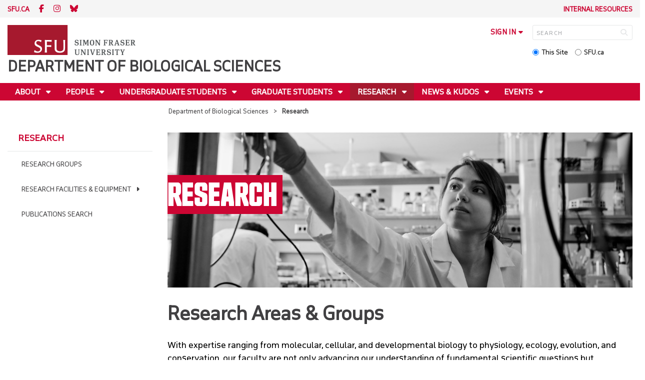

--- FILE ---
content_type: text/html; charset=utf-8
request_url: http://www.sfu.ca/biology/research.html
body_size: 11327
content:
<!DOCTYPE html>
<!--
/**
* @license
* November FNI and Lava FNI by Tyotheque
* Licensed pageviews: 20 million under sfu.ca
*
* The fonts listed in this notice are subject to the End User License: https://www.typotheque.com/licensing/eula
* Agreement(s) entered into by SFU Communications and Marketing are only under sfu.ca domain and Simon Fraser University as a single legal company.
* All other parties are explicitly restricted from using the Licensed Webfonts(s).
*
* Any non-AEM site under sfu.ca that wants to use fontface must get approval. Please submit a request via
* https://sfu.teamdynamix.com/TDClient/255/ITServices/Requests/ServiceDet?ID=2576
*
* You may obtain a valid license at the URLs below if the site is not under sfu.ca domain.
* URL: https://www.typotheque.com/fonts/november, https://www.typotheque.com/fonts/lava
*
*
* @license
* Countach by ProductionType
* Licensed pageviews: unlimited under sfu.ca
*
* The fonts listed in this notice are subject to the End User License: https://help.productiontype.com/docs/EULA/
* Agreement(s) entered into by SFU Communications and Marketing are only under sfu.ca domain and Simon Fraser University as a single legal company.
* All other parties are explicitly restricted from using the Licensed Webfonts(s).
*
* You may obtain a valid license at the URLs below if the site is not under sfu.ca domain.
* URL: https://productiontype.com/font/countach
*
* Please read https://www.sfu.ca/communicators-toolkit/guides/brand-guide/typography.html or email sfu-brand@sfu.ca for web fonts' details.
*
*/
-->
<html lang="en" data-page-template="basic-page"      >

<head>
	<meta http-equiv="X-UA-Compatible" content="IE=Edge, chrome=1">
	<meta http-equiv="content-type" content="text/html; charset=UTF-8" />
	<meta name="viewport" content="width=device-width, initial-scale=1.0, maximum-scale=1.0">
	<link rel="stylesheet" type="text/css" href="/etc/designs/clf/clientlibs/clf4/default/css/default.css"/>
	<title>  Research - Department of Biological Sciences - Simon Fraser University  </title> 	<!-- Favicon -->
	<link rel="icon" sizes="any" href="https://www.sfu.ca/favicon.ico">
	<link rel="icon" type="image/png" sizes="32x32" href="https://www.sfu.ca/favicon-32x32.png">
	<link rel="icon" type="image/png" sizes="96x96" href="https://www.sfu.ca/favicon-96x96.png">
	<link rel="apple-touch-icon" href="https://www.sfu.ca/apple-touch-icon.png">
	<link rel="manifest" href="https://www.sfu.ca/site.webmanifest">
	<meta name="theme-color" content="#ffffff">
	<meta name="application-name" content="Simon Fraser University">
	<meta name="apple-mobile-web-app-title" content="SFU"> 	<!-- Stylesheets -->
	<!-- CSS added by us --> <link rel="stylesheet" href="/etc/designs/clf/clientlibs/pack/head-clf4.styles.min.css" type="text/css">
  	<!-- Javascript -->
	<!-- JS added by us before body --> <script src="/etc.clientlibs/clientlibs/granite/jquery.min.js"></script>
<script src="/etc.clientlibs/clientlibs/granite/utils.min.js"></script>
<script src="/etc.clientlibs/clientlibs/granite/jquery/granite.min.js"></script>
<script src="/etc.clientlibs/foundation/clientlibs/jquery.min.js"></script>
 <script src="/etc.clientlibs/clientlibs/granite/jquery-ui.min.js"></script>
<script src="/etc.clientlibs/foundation/clientlibs/jquery-ui.min.js"></script>
 	<!--[if lt IE 9]>
    <script src="/etc/designs/clf/clientlibs/html5shiv.min.js"></script>
<script src="/etc/designs/clf/clientlibs/respond.min.js"></script>

<![endif]-->
	<!--[if lte IE 9]>
    <script src="/etc/designs/clf/clientlibs/matchmedia.min.js"></script>

<![endif]--> 	<!-- CSS added by authors -->  <script type="text/javascript">
		CQURLInfo = {
			"requestPath": "/biology/research",
			"runModes": "p,s7connect,crx3,nosamplecontent,publish,crx3tar"
		};
		CQPageConfig = {};
	</script>        	<!-- Google Tag Manager V4 -->
	<script>
		(function(w, d, s, l, i) {
			w[l] = w[l] || [];
			w[l].push({
				'gtm.start': new Date().getTime(),
				event: 'gtm.js'
			});
			var f = d.getElementsByTagName(s)[0],
				j = d.createElement(s),
				dl = l != 'dataLayer' ? '&l=' + l : '';
			j.async = true;
			j.src = 'https://www.googletagmanager.com/gtm.js?id=' + i + dl;
			f.parentNode.insertBefore(j, f);
		})(window, document, 'script', 'dataLayer', 'GTM-W87RML');
	</script>
	<!-- End Google Tag Manager V4 -->   	<meta property="og:title" content="Research" />
	<meta property="og:type" content="article" />
	<meta property="og:url" content=http://www.sfu.ca/biology/research.html />
	<meta property="og:description" content="" />
	<meta property="og:image" content="http://www.sfu.ca/content/dam/sfu/images/common/SFU-social-image.jpeg" />
	<meta property="og:image:width" content="640" />
	<meta property="og:image:height" content="335" />  	<meta name="twitter:card" content="summary_large_image" />
	<meta name="twitter:site" content="" />
	<meta name="twitter:title" content="Research" />
	<meta name="twitter:description" content="" />
	<meta name="twitter:image" content="http://www.sfu.ca/content/dam/sfu/images/common/SFU-social-image.jpeg/jcr:content/renditions/medium.jpg" />  <script>
		var $ = jQuery;
		var clfSettings = {
			ajaxSettings: {
				ajaxLoader: `/etc/designs/clf/clientlibs/clf4/default/img/ajax-loader.gif`
			}
		};
	</script>
</head>

<body data-page="biology_research"> 	<!-- Google Tag Manager (noscript) V4 -->
	<noscript><iframe src=https://www.googletagmanager.com/ns.html?id=GTM-W87RML height="0" width="0" style="display:none;visibility:hidden"></iframe></noscript>
	<!-- End Google Tag Manager (noscript) V4 -->   <div id="container" class="">
		<header>
			<section class="ribbon">
				<div class="ribbon__content" >
					<div class="ribbon__content--social-icons">
						<ul>
							<li class="social-icons__home-link"><a href="https://www.sfu.ca/">sfu.ca</a></li>
						</ul>  <div class="header-left inherited-parsys">						<div class="parsys">

<div class="text parbase section">

<div class="">
<p><a href="https://www.facebook.com/SFUBioSci" target="_blank"><span class="icon">F</span></a> <a href="https://www.instagram.com/sfubioscience/" target="_blank"><span class="icon">I</span></a> <a href="https://bsky.app/profile/sfubiosciences.bsky.social" target="_blank"><span class="icon icon-bluesky"></span></a></p>

</div></div>
</div>

			</div>
 					</div>
					<div class="ribbon__content--audience-nav">  <div class="header-right inherited-parsys">						<div class="parsys">

<div class="listclf3 parbase section">





    
    <ul class="sfu-list clf-list link-plain" >



<li >
    <p>
    <a href="/biology/internal-resources.html" title="Internal Resources">Internal Resources</a>
    </p>
</li></ul>
</div>
</div>

			</div>
  </div>
					<div class="ribbon__content--mobile-logo">
						<img src="/etc/designs/clf/clientlibs/clf4/default/img/sfu-logo-only@2x.png" alt=""/>
					</div>
					<div class="ribbon__content--mobile-nav-icons">
						<span class="icon icon-menu">
							<span>MENU</span>
						</span>
						<span class="icon icon-search"></span>
					</div>
				</div>
			</section>
			<div class="mobile-ribbon-spacer"></div>
			<section class="header">
				<div class="header__content">
					<div class="header__content--identify">
						<div class="header__content--logo"  >
							<a href="/biology.html">
								<div class="sfu-brand-logo">
									<img class="desktop" src="/etc/designs/clf/clientlibs/clf4/default/img/SFU@2x.png" alt=""/>
								</div>
								<div class="non-branded-logo">
									<img class="desktop" src="" alt=""/>
									<img class="mobile tablet" src="" alt=""/>
								</div>
							</a>
						</div>
						<div class="header__content--site-title">  <div class="main-site-name">
								<a href="/biology.html"> Department of Biological Sciences </a>
							</div>
						</div>
						<div class="sfu-brand-extension-logo">  </div>
					</div>
					<div class="header__content--site-tools">
						<ul class="site-tools__sign-in" >
							<li>
								<div class="site-tools__sign-in--trigger">sign in</div>
								<ul class="site-tools__sign-in--sub-nav">
									<li><a href="https://outlook.office.com">SFU Mail</a></li>
									<li><a href="https://go.sfu.ca"><span>go</span>SFU</a></li>
									<li><a href="https://canvas.sfu.ca">Canvas</a></li>
								</ul>
							</li>
						</ul>
						<div class="site-tools__search">
							<form action="/search.html" id="search-form" method="get">
								<div id="search-box-container">
									<input type="text" tabindex="1" name="q" id="search-box" placeholder="SEARCH" />
									<input type="hidden" name="p" value="/content/sfu/biology" />
									<i aria-hidden="" tabindex="4" class="icon icon-search">
										<span class="sr-only">Search</span>
									</i>
								</div>
								<div id="search-scope">
									<input name="search-scope" value="site" tabindex="2" type="radio" id="this-site" checked="checked" /> <label for="this-site">This Site</label>
									<input name="search-scope" value="sfu" tabindex="3" type="radio" id="sfu-ca" /> <label for="sfu-ca">SFU.ca</label>
								</div>
							</form>
						</div>
					</div>
				</div>
			</section>
		</header>
		<nav>
			<section class="nav">
				<div class="nav__content">
					<div class="nav__content--main-navigation">   <ul>   							<li class="">    <a href="/biology/about.html" class="has-sub-nav"> About </a>
								<ul>   									<li class="">  <a href="/biology/about/contact.html">Contact Us</a> </li>    									<li class="">  <a href="/biology/about/employment.html">Employment Opportunities</a> </li>    									<li class="">  <a href="/biology/about/community-outreach.html">Community Outreach</a> </li>    									<li class="">  <a href="/biology/about/mission-statement.html">Mission Statement</a> </li>    									<li class="">  <a href="/biology/about/governance.html">Department Governance</a> </li>    									<li class="">  <a href="/biology/about/dedi-committee.html">Departmental Equity, Diversity and Inclusion Committee</a> </li>  								</ul> 							</li>   							<li class="">    <a href="/biology/people.html" class="has-sub-nav"> People </a>
								<ul>   									<li class="">  <a href="/biology/people/faculty.html">Faculty</a> </li>    									<li class="">  <a href="/biology/people/staff.html">Staff</a> </li>    									<li class="">  <a href="/biology/people/post-doctoral-fellows.html">Postdoctoral Fellows</a> </li>    									<li class="">  <a href="/biology/people/graduate-students.html">Graduate Students </a> </li>    									<li class="">  <a href="/biology/people/research-personnel.html">Research Personnel </a> </li>    									<li class="">  <a href="/biology/people/sessionals.html">Sessionals</a> </li>    									<li class="">  <a href="/biology/people/adjunct-associate-faculty.html">Adjunct and Associate Faculty </a> </li>    									<li class="">  <a href="/biology/people/emeriti-retired-faculty.html">Emeriti and Retired Faculty </a> </li>    									<li class="">  <a href="/biology/people/in-memoriam.html">In Memoriam</a> </li>  								</ul> 							</li>   							<li class="">    <a href="/biology/undergrad.html" class="has-sub-nav"> Undergraduate Students </a>
								<ul>   									<li class="">  <a href="/biology/undergrad/prospective-students.html">Prospective Undergraduate Students</a> </li>    									<li class="">  <a href="/biology/undergrad/current.html">Current Undergraduate Students</a> </li>  								</ul> 							</li>   							<li class="">    <a href="/biology/graduate.html" class="has-sub-nav"> Graduate Students </a>
								<ul>   									<li class="">  <a href="/biology/graduate/prospective.html">Prospective Graduate Students</a> </li>    									<li class="">  <a href="/biology/graduate/current.html">Current Graduate Students</a> </li>  								</ul> 							</li>   							<li class="active">    <a href="/biology/research.html" class="has-sub-nav"> Research </a>
								<ul>   									<li class="">  <a href="/biology/research/research-groups.html">Research Groups</a> </li>    									<li class="">  <a href="/biology/research/resources.html">Research Facilities & Equipment</a> </li>    									<li class="">  <a href="/biology/research/publications-search.html">Publications Search</a> </li>  								</ul> 							</li>   							<li class="">    <a href="/biology/news-events.html" class="has-sub-nav"> News & Kudos </a>
								<ul>   									<li class="">  <a href="/biology/news-events/news.html">News</a> </li>    									<li class="">  <a href="/biology/news-events/kudos.html">Kudos</a> </li>  								</ul> 							</li>   							<li class="">    <a href="/biology/biology-events.html" class="has-sub-nav"> Events </a>
								<ul>   									<li class="">  <a href="/biology/biology-events/seminars.html">Departmental Seminars</a> </li>    									<li class="">  <a href="/biology/biology-events/defenses.html">Thesis Defenses</a> </li>    									<li class="">  <a href="/biology/biology-events/les-ecologistes.html">Les Ecologistes</a> </li>    									<li class="">  <a href="/biology/biology-events/C2D2.html">C2D2</a> </li>  								</ul> 							</li> 						</ul>
					</div>
				</div>
			</section>
		</nav>
		<main>
			<section class="main">
				<div class="main__content">
					<div class="main__content--breadcrumb">
						<ul>
							<li><a href="/biology.html">Department of Biological Sciences</a></li>   <li>Research</li>  						</ul>
					</div>
					<div class="main__content--content">     <div class="page-content side-nav">   													<!-- nav - content -->
													<div class="page-content__side-nav">
														<div class="page-content__side-nav--container">
															<div id="side-bar-logo-container">
																<div id="side-bar-logo">
																	<img src="/etc/designs/clf/clientlibs/clf4/default/img/SFU@2x.png" alt=""/>
																	<h2 class="site-title"><a href="/biology.html">Department of Biological Sciences</a></h2>
																</div>
															</div>
															<ul>   <li class=" snav-l1">  <a href="/biology/about.html" class="has-sub-nav">About</a>
																	<ul>   <li class=" has-third-level snav-l2">  <a href="/biology/about/contact.html">Contact Us</a>  <ul>  																				<li class=" snav-l3">   <a href="/biology/about/contact/maps-mailing.html">Location & Maps</a>   </li> 																			</ul>
																		</li>    <li class=" has-third-level snav-l2">  <a href="/biology/about/employment.html">Employment Opportunities</a>  <ul>  																				<li class=" snav-l3">   <a href="/biology/about/employment/ta.html">Teaching Assistants</a>   </li>  																				<li class=" snav-l3">   <a href="/biology/about/employment/sessional.html">Sessional Instructors</a>   </li>  																				<li class=" snav-l3">   <a href="/biology/about/employment/faculty.html">Faculty</a>   </li>  																				<li class=" snav-l3">   <a href="/biology/about/employment/ra.html">Research Assistants</a>   </li> 																			</ul>
																		</li>    <li class=" has-third-level snav-l2">  <a href="/biology/about/community-outreach.html">Community Outreach</a>  <ul>  																				<li class=" snav-l3">   <a href="/biology/about/community-outreach/BeyondProfits.html">Beyond Profits</a>   </li>  																				<li class=" snav-l3">   <a href="/biology/about/community-outreach/ForProfits.html">For Profits</a>   </li> 																			</ul>
																		</li>    <li class=" snav-l2">  <a href="/biology/about/mission-statement.html">Mission Statement</a>  </li>    <li class=" has-third-level snav-l2">  <a href="/biology/about/governance.html">Department Governance</a>  <ul>  																				<li class=" snav-l3">   <a href="/biology/about/governance/dept-comittee.html">Departmental Committees</a>   </li> 																			</ul>
																		</li>    <li class=" snav-l2">  <a href="/biology/about/dedi-committee.html">Departmental Equity, Diversity and Inclusion Committee</a>  </li>   </ul> 																</li>  <li class=" snav-l1">  <a href="/biology/people.html" class="has-sub-nav">People</a>
																	<ul>   <li class=" snav-l2">  <a href="/biology/people/faculty.html">Faculty</a>  </li>    <li class=" snav-l2">  <a href="/biology/people/staff.html">Staff</a>  </li>    <li class=" snav-l2">  <a href="/biology/people/post-doctoral-fellows.html">Postdoctoral Fellows</a>  </li>    <li class=" snav-l2">  <a href="/biology/people/graduate-students.html">Graduate Students </a>  </li>    <li class=" snav-l2">  <a href="/biology/people/research-personnel.html">Research Personnel </a>  </li>    <li class=" snav-l2">  <a href="/biology/people/sessionals.html">Sessionals</a>  </li>    <li class=" snav-l2">  <a href="/biology/people/adjunct-associate-faculty.html">Adjunct and Associate Faculty </a>  </li>    <li class=" snav-l2">  <a href="/biology/people/emeriti-retired-faculty.html">Emeriti and Retired Faculty </a>  </li>    <li class=" snav-l2">  <a href="/biology/people/in-memoriam.html">In Memoriam</a>  </li>   </ul> 																</li>  <li class=" snav-l1">  <a href="/biology/undergrad.html" class="has-sub-nav">Undergraduate Students</a>
																	<ul>   <li class=" has-third-level snav-l2">  <a href="/biology/undergrad/prospective-students.html">Prospective Undergraduate Students</a>  <ul>   <li class="  has-fourth-level snav-l3">   <a href="/biology/undergrad/prospective-students/Programs.html">Undergraduate Programs</a>   <ul>   <li class=" has-fifth-level snav-l4">   <a href="/biology/undergrad/prospective-students/Programs/degree.html">Degree Programs</a>   <ul>  <li class=" snav-l5">  <a href="/biology/undergrad/prospective-students/Programs/degree/cells-molecules-physiology.html">Cells, Molecules & Physiology</a>  </li>  <li class=" snav-l5">  <a href="/biology/undergrad/prospective-students/Programs/degree/ecology-evolution-conservation.html">Ecology, Evolution & Conservation</a>  </li>  <li class=" snav-l5">  <a href="/biology/undergrad/prospective-students/Programs/degree/OpenConcentration.html">Open Stream</a>  </li>  </ul>  </li>  																						<li class=" snav-l4">   <a href="/biology/undergrad/prospective-students/Programs/Minors.html">Minors</a>   </li>  																						<li class=" snav-l4">   <a href="/biology/undergrad/prospective-students/Programs/post-baccalaureate-diploma.html">Post-Baccalaureate Diploma</a>   </li>  																						<li class=" snav-l4">   <a href="/biology/undergrad/prospective-students/Programs/pre-professional-programs.html">Pre-Professional Programs</a>   </li> 																					</ul>  </li>  																				<li class=" snav-l3">   <a href="/biology/undergrad/prospective-students/Careers.html">Careers in Biology</a>   </li>   <li class="  has-fourth-level snav-l3">   <a href="/biology/undergrad/prospective-students/student-life.html">Student Life</a>   <ul>  																						<li class=" snav-l4">   <a href="/biology/undergrad/prospective-students/student-life/biology-student-union.html">Student Organizations</a>   </li>  																						<li class=" snav-l4">   <a href="/biology/undergrad/prospective-students/student-life/undergrad-research.html">Undergraduate Research</a>   </li>  																						<li class=" snav-l4">   <a href="/biology/undergrad/prospective-students/student-life/exchange---study-abroad.html">Exchange & Study Abroad</a>   </li>  																						<li class=" snav-l4">   <a href="/biology/undergrad/prospective-students/student-life/peer-mentorship---outreach.html">Peer Mentorship & Outreach</a>   </li> 																					</ul>  </li>  																				<li class=" snav-l3">   <a href="/biology/undergrad/prospective-students/admission.html">Admission</a>   </li>  																				<li class=" snav-l3">   <a href="/biology/undergrad/prospective-students/Tuition-Fees.html">Tuition & Fees</a>   </li> 																			</ul>
																		</li>    <li class=" has-third-level snav-l2">  <a href="/biology/undergrad/current.html">Current Undergraduate Students</a>  <ul>  																				<li class=" snav-l3">   <a href="/biology/undergrad/current/courses.html">Courses</a>   </li>   <li class="  has-fourth-level snav-l3">   <a href="/biology/undergrad/current/advising.html">Advising</a>   <ul>  																						<li class=" snav-l4">   <a href="/biology/undergrad/current/advising/faqs.html">Advising FAQs</a>   </li> 																					</ul>  </li>   <li class="  has-fourth-level snav-l3">   <a href="/biology/undergrad/current/resources.html">Resources</a>   <ul>  																						<li class=" snav-l4">   <a href="/biology/undergrad/current/resources/forms-planners.html">Forms & Planners</a>   </li>  																						<li class=" snav-l4">   <a href="/biology/undergrad/current/resources/preparing-for-graduate-study.html">Preparing for Graduate Study</a>   </li>  																						<li class=" snav-l4">   <a href="/biology/undergrad/current/resources/bio-buddies-peer-mentorship-program.html">Bio-Buddies Peer-Mentorship Program</a>   </li> 																					</ul>  </li>   <li class="  has-fourth-level snav-l3">   <a href="/biology/undergrad/current/research.html">Research Opportunities</a>   <ul>  																						<li class=" snav-l4">   <a href="/biology/undergrad/current/research/independent-study-semester.html">Independent Study Semester</a>   </li>  																						<li class=" snav-l4">   <a href="/biology/undergrad/current/research/research-courses.html">Research Courses</a>   </li>  																						<li class=" snav-l4">   <a href="/biology/undergrad/current/research/USRA-research-awards.html">Undergraduate Research Awards</a>   </li>  																						<li class=" snav-l4">   <a href="/biology/undergrad/current/research/volunteer.html">Research Project Volunteer</a>   </li> 																					</ul>  </li>  																				<li class=" snav-l3">   <a href="/biology/undergrad/current/biology-coop.html">Co-operative Education</a>   </li>  																				<li class=" snav-l3">   <a href="/biology/undergrad/current/financial-aid.html">Financial Aid & Awards</a>   </li>  																				<li class=" snav-l3">   <a href="/biology/undergrad/current/undergraduate-events.html">Undergraduate Events</a>   </li> 																			</ul>
																		</li>   </ul> 																</li>  <li class=" snav-l1">  <a href="/biology/graduate.html" class="has-sub-nav">Graduate Students</a>
																	<ul>   <li class=" has-third-level snav-l2">  <a href="/biology/graduate/prospective.html">Prospective Graduate Students</a>  <ul>   <li class="  has-fourth-level snav-l3">   <a href="/biology/graduate/prospective/degree-programs.html">Graduate Program Admission</a>   <ul>  																						<li class=" snav-l4">   <a href="/biology/graduate/prospective/degree-programs/MSc.html">Master of Science (MSc)</a>   </li>  																						<li class=" snav-l4">   <a href="/biology/graduate/prospective/degree-programs/MET.html">Master of Environmental Toxicology (MET)</a>   </li>  																						<li class=" snav-l4">   <a href="/biology/graduate/prospective/degree-programs/MPM.html">Master of Pest Management (MPM)</a>   </li>  																						<li class=" snav-l4">   <a href="/biology/graduate/prospective/degree-programs/PhD.html">Doctor of Philosophy (PhD)</a>   </li> 																					</ul>  </li>  																				<li class=" snav-l3">   <a href="/biology/graduate/prospective/how-to-apply.html">How to Apply</a>   </li> 																			</ul>
																		</li>    <li class=" has-third-level snav-l2">  <a href="/biology/graduate/current.html">Current Graduate Students</a>  <ul>   <li class="  has-fourth-level snav-l3">   <a href="/biology/graduate/current/degree-programs.html">Graduate Degree Programs</a>   <ul>   <li class=" has-fifth-level snav-l4">   <a href="/biology/graduate/current/degree-programs/MSc.html">Master of Science (MSc)</a>   <ul>  <li class=" snav-l5">  <a href="/biology/graduate/current/degree-programs/MSc/masters-thesis.html">Masters Thesis Preparation</a>  </li>  </ul>  </li>  																						<li class=" snav-l4">   <a href="/biology/graduate/current/degree-programs/MET.html">Master of Environmental Toxicology (MET)</a>   </li>  																						<li class=" snav-l4">   <a href="/biology/graduate/current/degree-programs/MPM.html">Master of Pest Management (MPM)</a>   </li>   <li class=" has-fifth-level snav-l4">   <a href="/biology/graduate/current/degree-programs/PhD.html">Doctor of Philosophy (PhD)</a>   <ul>  <li class=" snav-l5">  <a href="/biology/graduate/current/degree-programs/PhD/phd-candidacy-exam.html">PhD Candidacy Exam</a>  </li>  <li class=" snav-l5">  <a href="/biology/graduate/current/degree-programs/PhD/doctoral-thesis-preparation.html">Doctoral Thesis Preparation</a>  </li>  </ul>  </li> 																					</ul>  </li>  																				<li class=" snav-l3">   <a href="/biology/graduate/current/courses.html">Courses</a>   </li>  																				<li class=" snav-l3">   <a href="/biology/graduate/current/student-life.html">Student Life</a>   </li>   <li class="  has-fourth-level snav-l3">   <a href="/biology/graduate/current/student-resources.html">Student Resources</a>   <ul>  																						<li class=" snav-l4">   <a href="/biology/graduate/current/student-resources/program-transfer--masters-to-phd-.html">Program Transfer (Masters to PhD)</a>   </li> 																					</ul>  </li>   <li class="  has-fourth-level snav-l3">   <a href="/biology/graduate/current/financial.html">Funding & Finances</a>   <ul>  																						<li class=" snav-l4">   <a href="/biology/graduate/current/financial/completion_times_thesis_lengths.html">Completion Times and Thesis Lengths</a>   </li>  																						<li class=" snav-l4">   <a href="/biology/graduate/current/financial/funding-policy.html">Funding Policy</a>   </li> 																					</ul>  </li> 																			</ul>
																		</li>   </ul> 																</li>  <li class="active snav-l1">  <a href="/biology/research.html" class="has-sub-nav">Research</a>
																	<ul>   <li class=" snav-l2">  <a href="/biology/research/research-groups.html">Research Groups</a>  </li>    <li class=" has-third-level snav-l2">  <a href="/biology/research/resources.html">Research Facilities & Equipment</a>  <ul>  																				<li class=" snav-l3">   <a href="/biology/research/resources/shared-equipment.html">Shared Lab Equipment</a>   </li>  																				<li class=" snav-l3">   <a href="/biology/research/resources/insectary.html">Insectary</a>   </li>  																				<li class=" snav-l3">   <a href="/biology/research/resources/plant-growth.html">Plant Growth</a>   </li>  																				<li class=" snav-l3">   <a href="/biology/research/resources/radionuclide-lab.html">RadioNuclide Lab</a>   </li> 																			</ul>
																		</li>    <li class=" snav-l2">  <a href="/biology/research/publications-search.html">Publications Search</a>  </li>   </ul> 																</li>  <li class=" snav-l1">  <a href="/biology/news-events.html" class="has-sub-nav">News & Kudos</a>
																	<ul>   <li class=" has-third-level snav-l2">  <a href="/biology/news-events/news.html">News</a>  <ul>  																				<li class=" snav-l3">   <a href="/biology/news-events/news/2025.html">2025</a>   </li>  																				<li class=" snav-l3">   <a href="/biology/news-events/news/2024.html">2024</a>   </li>  																				<li class=" snav-l3">   <a href="/biology/news-events/news/2023.html">2023</a>   </li>  																				<li class=" snav-l3">   <a href="/biology/news-events/news/2022.html">2022</a>   </li>  																				<li class=" snav-l3">   <a href="/biology/news-events/news/2021.html">2021</a>   </li>  																				<li class=" snav-l3">   <a href="/biology/news-events/news/2020.html">2020</a>   </li>  																				<li class=" snav-l3">   <a href="/biology/news-events/news/2019.html">2019</a>   </li>  																				<li class=" snav-l3">   <a href="/biology/news-events/news/news-search.html">News Search</a>   </li> 																			</ul>
																		</li>    <li class=" snav-l2">  <a href="/biology/news-events/kudos.html">Kudos</a>  </li>   </ul> 																</li>  <li class=" snav-l1">  <a href="/biology/biology-events.html" class="has-sub-nav">Events</a>
																	<ul>   <li class=" snav-l2">  <a href="/biology/biology-events/seminars.html">Departmental Seminars</a>  </li>    <li class=" snav-l2">  <a href="/biology/biology-events/defenses.html">Thesis Defenses</a>  </li>    <li class=" snav-l2">  <a href="/biology/biology-events/les-ecologistes.html">Les Ecologistes</a>  </li>    <li class=" snav-l2">  <a href="/biology/biology-events/C2D2.html">C2D2</a>  </li>   </ul> 																</li>   </ul>  <div class="below-vertical-nav inherited-parsys">				</div>
 														</div>
													</div>
													<div class="page-content__main">  <div class="above-main inherited-parsys">				</div>
 <div class="main_content parsys">

<div class="textimage section">





        <div class="overlay-banner">
            <div class="image">
        
        <div data-picture data-alt='image of scientist in lab' data-style='' data-title='Research'>
<div data-src="/content/sfu/biology/research/jcr:content/main_content/textimage/image.img.96.low.jpg/1618170638606.jpg" data-media="(min-width: 1px)"></div>
<div data-src="/content/sfu/biology/research/jcr:content/main_content/textimage/image.img.320.medium.jpg/1618170638606.jpg" data-media="(min-width: 320px)"></div>
<div data-src="/content/sfu/biology/research/jcr:content/main_content/textimage/image.img.640.medium.jpg/1618170638606.jpg" data-media="(min-width: 321px)"></div>
<div data-src="/content/sfu/biology/research/jcr:content/main_content/textimage/image.img.1280.high.jpg/1618170638606.jpg" data-media="(min-width: 481px)"></div>
<div data-src="/content/sfu/biology/research/jcr:content/main_content/textimage/image.img.1280.high.jpg/1618170638606.jpg" data-media="(min-width: 769px)"></div>
<div data-src="/content/sfu/biology/research/jcr:content/main_content/textimage/image.img.2000.high.jpg/1618170638606.jpg" data-media="(min-width: 1025px)"></div>
<noscript>
<img src='/content/sfu/biology/research/_jcr_content/main_content/textimage/image.img.original.low.jpg/1618170638606.jpg' alt='image of scientist in lab'>
</noscript>
</div>

    
            </div>
            <div class="text"><h1>Research</h1>
</div>
        
    

    
        
    
    <div class="clear"></div></div>
</div>
<div class="text parbase section">

<div class="">
<h2>Research Areas &amp; Groups</h2>
<p>With expertise ranging from molecular, cellular, and developmental biology to physiology, ecology, evolution, and conservation, our faculty are not only advancing our understanding of fundamental scientific questions but influencing how we apply these findings within fields such as medicine, industry, environment and conservation.&nbsp;</p>

</div></div>
<div class="text parbase section">

<div class="">
<p>Within the department, research focuses upon the following three broad thematic areas, each of which contains a variety of active&nbsp;<a href="/biology/research/research-groups.html">research groups</a>.</p>

</div></div>


                    
                        <div class="sfu-columns">
                            <div class="" data-col-layout="33-33-33" data-row-full-width >
                    
                                <div class="c1"><div class="textimage section">





        <div class="overlay-bottom">
            <div class="image">
        
        <a href="/biology/research/research-groups.html" target="_self"><div data-picture data-alt='butterfly on petal' data-style='' data-title='Applied Biology'>
<div data-src="/content/sfu/biology/research/jcr:content/main_content/textimage_1340476759/image.img.96.low.jpg/1637619920112.jpg" data-media="(min-width: 1px)"></div>
<div data-src="/content/sfu/biology/research/jcr:content/main_content/textimage_1340476759/image.img.320.medium.jpg/1637619920112.jpg" data-media="(min-width: 320px)"></div>
<div data-src="/content/sfu/biology/research/jcr:content/main_content/textimage_1340476759/image.img.640.medium.jpg/1637619920112.jpg" data-media="(min-width: 321px)"></div>
<div data-src="/content/sfu/biology/research/jcr:content/main_content/textimage_1340476759/image.img.1280.high.jpg/1637619920112.jpg" data-media="(min-width: 481px)"></div>
<div data-src="/content/sfu/biology/research/jcr:content/main_content/textimage_1340476759/image.img.1280.high.jpg/1637619920112.jpg" data-media="(min-width: 769px)"></div>
<div data-src="/content/sfu/biology/research/jcr:content/main_content/textimage_1340476759/image.img.2000.high.jpg/1637619920112.jpg" data-media="(min-width: 1025px)"></div>
<noscript>
<img src='/content/sfu/biology/research/_jcr_content/main_content/textimage_1340476759/image.img.original.low.jpg/1637619920112.jpg' alt='butterfly on petal'>
</noscript>
</div></a>

    
            </div>
            <div class="text"><p><a href="/biology/research/research-groups.html">Applied</a></p>
<p><a href="/biology/research/research-groups.html">Biology</a></p>
</div>
        
    

    
        <small>Image: David Hik</small>
    
    <div class="clear"></div></div>
</div>
   </div>   <div class="c2"><div class="textimage section">





        <div class="overlay-bottom">
            <div class="image">
        
        <a href="/biology/research/research-groups.html.html" target="_self"><div data-picture data-alt='microscopic image of cell' data-style='' data-title='Cellular, Developmental &amp; Molecular Biology'>
<div data-src="/content/sfu/biology/research/jcr:content/main_content/textimage_495461263/image.img.96.low.jpg/1642182584833.jpg" data-media="(min-width: 1px)"></div>
<div data-src="/content/sfu/biology/research/jcr:content/main_content/textimage_495461263/image.img.320.medium.jpg/1642182584833.jpg" data-media="(min-width: 320px)"></div>
<div data-src="/content/sfu/biology/research/jcr:content/main_content/textimage_495461263/image.img.640.medium.jpg/1642182584833.jpg" data-media="(min-width: 321px)"></div>
<div data-src="/content/sfu/biology/research/jcr:content/main_content/textimage_495461263/image.img.1280.high.jpg/1642182584833.jpg" data-media="(min-width: 481px)"></div>
<div data-src="/content/sfu/biology/research/jcr:content/main_content/textimage_495461263/image.img.1280.high.jpg/1642182584833.jpg" data-media="(min-width: 769px)"></div>
<div data-src="/content/sfu/biology/research/jcr:content/main_content/textimage_495461263/image.img.2000.high.jpg/1642182584833.jpg" data-media="(min-width: 1025px)"></div>
<noscript>
<img src='/content/sfu/biology/research/_jcr_content/main_content/textimage_495461263/image.img.original.low.jpg/1642182584833.jpg' alt='microscopic image of cell'>
</noscript>
</div></a>

    
            </div>
            <div class="text"><p><a href="/biology/research/research-groups.html">Cell and Molecular Biology, </a></p>
<p><a href="/biology/research/research-groups.html">Developmental Biology &amp; Physiology</a></p>
</div>
        
    

    
        <small>Image:  Aaron Dhanda</small>
    
    <div class="clear"></div></div>
</div>
   </div>   <div class="c3"><div class="textimage section">





        <div class="overlay-bottom">
            <div class="image">
        
        <a href="/biology/research/research-groups.html#main_content_image_973284065.html" target="_self"><div data-picture data-alt='image of bird on cactus' data-style='' data-title='Ecology &amp; Evolutionary Biology'>
<div data-src="/content/sfu/biology/research/jcr:content/main_content/textimage_978980362/image.img.96.low.jpg/1620058039751.jpg" data-media="(min-width: 1px)"></div>
<div data-src="/content/sfu/biology/research/jcr:content/main_content/textimage_978980362/image.img.320.medium.jpg/1620058039751.jpg" data-media="(min-width: 320px)"></div>
<div data-src="/content/sfu/biology/research/jcr:content/main_content/textimage_978980362/image.img.640.medium.jpg/1620058039751.jpg" data-media="(min-width: 321px)"></div>
<div data-src="/content/sfu/biology/research/jcr:content/main_content/textimage_978980362/image.img.1280.high.jpg/1620058039751.jpg" data-media="(min-width: 481px)"></div>
<div data-src="/content/sfu/biology/research/jcr:content/main_content/textimage_978980362/image.img.1280.high.jpg/1620058039751.jpg" data-media="(min-width: 769px)"></div>
<div data-src="/content/sfu/biology/research/jcr:content/main_content/textimage_978980362/image.img.2000.high.jpg/1620058039751.jpg" data-media="(min-width: 1025px)"></div>
<noscript>
<img src='/content/sfu/biology/research/_jcr_content/main_content/textimage_978980362/image.img.original.low.jpg/1620058039751.jpg' alt='image of bird on cactus'>
</noscript>
</div></a>

    
            </div>
            <div class="text"><p><a href="/biology/research/research-groups.html#main_content_image_973284065">Ecology, Evolution &amp;</a></p>
<p><a href="/biology/research/research-groups.html#main_content_image_973284065">Conservation</a></p>
</div>
        
    

    
        <small>Image: Bernard Roitberg</small>
    
    <div class="clear"></div></div>
</div>
</div></div></div><div class="text parbase section">

<div class="ruled">
<h2>Research Facilities &amp; Equipment</h2>
<p>The department houses several state-of-the art research facilities and a variety of equipment for research and teaching purposes.&nbsp; These facilities and equipment are available for use by researchers across the university. Follow the links below to learn more.</p>

</div></div>


                    
                        <div class="sfu-columns">
                            <div class="" data-col-layout="25-25-25-25" data-row-full-width >
                    
                                <div class="c1"><div class="textimage section">





        <div class="overlay-bottom">
            <div class="image">
        
        <a href="/biology/research/resources/shared-equipment.html" target="_self"><div data-picture data-alt='image of microscopes on table' data-style='' data-title='Shared Lab Equipment'>
<div data-src="/content/sfu/biology/research/jcr:content/main_content/textimage_914332911/image.img.96.low.jpg/1618170804335.jpg" data-media="(min-width: 1px)"></div>
<div data-src="/content/sfu/biology/research/jcr:content/main_content/textimage_914332911/image.img.320.medium.jpg/1618170804335.jpg" data-media="(min-width: 320px)"></div>
<div data-src="/content/sfu/biology/research/jcr:content/main_content/textimage_914332911/image.img.640.medium.jpg/1618170804335.jpg" data-media="(min-width: 321px)"></div>
<div data-src="/content/sfu/biology/research/jcr:content/main_content/textimage_914332911/image.img.1280.high.jpg/1618170804335.jpg" data-media="(min-width: 481px)"></div>
<div data-src="/content/sfu/biology/research/jcr:content/main_content/textimage_914332911/image.img.1280.high.jpg/1618170804335.jpg" data-media="(min-width: 769px)"></div>
<div data-src="/content/sfu/biology/research/jcr:content/main_content/textimage_914332911/image.img.2000.high.jpg/1618170804335.jpg" data-media="(min-width: 1025px)"></div>
<noscript>
<img src='/content/sfu/biology/research/_jcr_content/main_content/textimage_914332911/image.img.original.low.jpg/1618170804335.jpg' alt='image of microscopes on table'>
</noscript>
</div></a>

    
            </div>
            <div class="text"><p><a href="/biology/research/resources/shared-equipment.html">Shared Lab Equipment</a></p>
</div>
        
    

    
        
    
    <div class="clear"></div></div>
</div>
   </div>   <div class="c2"><div class="textimage section">





        <div class="overlay-bottom">
            <div class="image">
        
        <a href="/biology/research/resources/insectary.html.html" target="_self"><div data-picture data-alt='image of insect on stem' data-style='' data-title='Insectary'>
<div data-src="/content/sfu/biology/research/jcr:content/main_content/textimage_518529199/image.img.96.low.jpg/1637619171004.jpg" data-media="(min-width: 1px)"></div>
<div data-src="/content/sfu/biology/research/jcr:content/main_content/textimage_518529199/image.img.320.medium.jpg/1637619171004.jpg" data-media="(min-width: 320px)"></div>
<div data-src="/content/sfu/biology/research/jcr:content/main_content/textimage_518529199/image.img.640.medium.jpg/1637619171004.jpg" data-media="(min-width: 321px)"></div>
<div data-src="/content/sfu/biology/research/jcr:content/main_content/textimage_518529199/image.img.1280.high.jpg/1637619171004.jpg" data-media="(min-width: 481px)"></div>
<div data-src="/content/sfu/biology/research/jcr:content/main_content/textimage_518529199/image.img.1280.high.jpg/1637619171004.jpg" data-media="(min-width: 769px)"></div>
<div data-src="/content/sfu/biology/research/jcr:content/main_content/textimage_518529199/image.img.2000.high.jpg/1637619171004.jpg" data-media="(min-width: 1025px)"></div>
<noscript>
<img src='/content/sfu/biology/research/_jcr_content/main_content/textimage_518529199/image.img.original.low.jpg/1637619171004.jpg' alt='image of insect on stem'>
</noscript>
</div></a>

    
            </div>
            <div class="text"><p><a href="/biology/research/resources/insectary.html">Insectary</a></p>
</div>
        
    

    
        <small>Image: Andreas Fischer</small>
    
    <div class="clear"></div></div>
</div>
   </div>   <div class="c3"><div class="textimage section">





        <div class="overlay-bottom">
            <div class="image">
        
        <a href="/biology/research/resources/plant-growth.html" target="_self"><div data-picture data-alt='image of plant' data-style='' data-title='Plant Growth'>
<div data-src="/content/sfu/biology/research/jcr:content/main_content/textimage_2123628932/image.img.96.low.jpg/1618170841763.jpg" data-media="(min-width: 1px)"></div>
<div data-src="/content/sfu/biology/research/jcr:content/main_content/textimage_2123628932/image.img.320.medium.jpg/1618170841763.jpg" data-media="(min-width: 320px)"></div>
<div data-src="/content/sfu/biology/research/jcr:content/main_content/textimage_2123628932/image.img.640.medium.jpg/1618170841763.jpg" data-media="(min-width: 321px)"></div>
<div data-src="/content/sfu/biology/research/jcr:content/main_content/textimage_2123628932/image.img.1280.high.jpg/1618170841763.jpg" data-media="(min-width: 481px)"></div>
<div data-src="/content/sfu/biology/research/jcr:content/main_content/textimage_2123628932/image.img.1280.high.jpg/1618170841763.jpg" data-media="(min-width: 769px)"></div>
<div data-src="/content/sfu/biology/research/jcr:content/main_content/textimage_2123628932/image.img.2000.high.jpg/1618170841763.jpg" data-media="(min-width: 1025px)"></div>
<noscript>
<img src='/content/sfu/biology/research/_jcr_content/main_content/textimage_2123628932/image.img.original.low.jpg/1618170841763.jpg' alt='image of plant'>
</noscript>
</div></a>

    
            </div>
            <div class="text"><p><a href="/biology/research/resources/plant-growth.html">Plant Growth</a></p>
</div>
        
    

    
        
    
    <div class="clear"></div></div>
</div>
   </div>   <div class="c4"><div class="textimage section">





        <div class="overlay-bottom">
            <div class="image">
        
        <a href="/biology/research/resources/radionuclide-lab.html" target="_self"><div data-picture data-alt='image of wing' data-style='' data-title='RadioNuclide Lab'>
<div data-src="/content/sfu/biology/research/jcr:content/main_content/textimage_109204671/image.img.96.low.jpg/1618170866013.jpeg" data-media="(min-width: 1px)"></div>
<div data-src="/content/sfu/biology/research/jcr:content/main_content/textimage_109204671/image.img.320.medium.jpg/1618170866013.jpeg" data-media="(min-width: 320px)"></div>
<div data-src="/content/sfu/biology/research/jcr:content/main_content/textimage_109204671/image.img.640.medium.jpg/1618170866013.jpeg" data-media="(min-width: 321px)"></div>
<div data-src="/content/sfu/biology/research/jcr:content/main_content/textimage_109204671/image.img.1280.high.jpg/1618170866013.jpeg" data-media="(min-width: 481px)"></div>
<div data-src="/content/sfu/biology/research/jcr:content/main_content/textimage_109204671/image.img.1280.high.jpg/1618170866013.jpeg" data-media="(min-width: 769px)"></div>
<div data-src="/content/sfu/biology/research/jcr:content/main_content/textimage_109204671/image.img.2000.high.jpg/1618170866013.jpeg" data-media="(min-width: 1025px)"></div>
<noscript>
<img src='/content/sfu/biology/research/_jcr_content/main_content/textimage_109204671/image.img.original.low.jpg/1618170866013.jpeg' alt='image of wing'>
</noscript>
</div></a>

    
            </div>
            <div class="text"><p><a href="/biology/research/resources/radionuclide-lab.html">RadioNuclide Lab</a></p>
</div>
        
    

    
        
    
    <div class="clear"></div></div>
</div>
</div></div></div></div>
 <div class="below-main inherited-parsys">				</div>
  </div>  																</div> 															</div>
														</div>
			</section>
		</main>
		<footer>
			<section class="footer">
				<div class="footer__content">
					<div class="footer__content--sfu-global">
						<div class="sfu-global--site-links">
							<h5>Department of Biological Sciences</h5>
							<ul>  <li> <a href="/biology/about.html">About</a> </li>  <li> <a href="/biology/people.html">People</a> </li>  <li> <a href="/biology/undergrad.html">Undergraduate Students</a> </li>  <li> <a href="/biology/graduate.html">Graduate Students</a> </li>  <li> <a href="/biology/research.html">Research</a> </li>  <li> <a href="/biology/news-events.html">News & Kudos</a> </li>  <li> <a href="/biology/biology-events.html">Events</a> </li>  </ul>
						</div>
						<div class="sfu-global--contact-info">  <div class="contact-us inherited-parsys">						<div class="parsys">

<div class="text parbase section">

<div class="">
<h3><a href="http://www.sfu.ca/biology/about/contact.html">Contact us</a></h3>

</div></div>
<div class="text parbase section">

<div class="">
<p>Department of Biological Sciences</p>
<p>Room B8255</p>
<p>Simon Fraser University</p>
<p>8888 University Drive</p>
<p>Burnaby, BC Canada V5A 1S6</p>
<p>778-782-4475</p>

</div></div>
</div>

			</div>
  <div class="sfu-global--footer-social-links">
								<!-- populated by js -->
							</div>
						</div>
					</div>
					<div class="footer__content--sfu-links">
						<ul>
							<li><a href="https://www.sfu.ca/srs">Safety &amp; Risk</a></li>
							<li><a href="https://www.sfu.ca/campuses/maps-and-directions">SFU Maps &amp; Directions</a></li>
							<li><a href="https://www.sfu.ca/admission">SFU Admissions</a></li>
							<li><a href="https://www.sfu.ca/srs/campus-safety-security/traffic-safety/road-report.html">Road Report</a></li>
							<li><a href="https://give.sfu.ca">Give to SFU</a></li>
							<li><a href="https://www.sfu.ca/emergency">Emergency Information</a></li>
							<li><a href="https://www.sfu.ca/dir/a.html">A-Z Directory</a></li>
						</ul>
					</div>
					<div class="footer__content--sfu-info">
						<div class="footer__content--sfu-info-logo">
							<img src="/etc/designs/clf/clientlibs/clf4/default/img/SFU_horizontal_reversed_colour_rgb.png" alt="" class="footer__content--sfu-info-logo__img--dark-theme"/>
							<img src="/etc/designs/clf/clientlibs/clf4/default/img/SFU@2x.png" alt="" class="footer__content--sfu-info-logo__img--light-theme"/>
						</div>
						<div class="footer__content--sfu-info-acknowledgement">
							<p>Simon Fraser University respectfully acknowledges the xʷməθkʷəy̓əm (Musqueam), Sḵwx̱wú7mesh Úxwumixw (Squamish), səlilwətaɬ (Tsleil-Waututh), q̓íc̓əy̓ (Katzie), kʷikʷəƛ̓əm (Kwikwetlem), Qayqayt, Kwantlen, Semiahmoo and Tsawwassen peoples on whose unceded traditional territories our three campuses reside.</p>
							<p class="legal"><a href="https://www.sfu.ca/contact/terms-conditions.html">Terms &amp; Conditions</a><a href="https://www.sfu.ca/contact/terms-conditions/privacy.html">Privacy policy</a><a href="https://www.sfu.ca">&copy; Simon Fraser University</a>
						</div>
					</div>
				</div>
			</section>
		</footer>
		<section class="mobile-nav">
			<div class="mobile-nav__content">
				<div class="mobile-nav__content--site-title">
					<div class="parent-site-name">
					</div>
					<div class="main-site-name">
						<!--populate by js -->
						<span class="close-mobile-nav">
							<!-- populated by css -->
						</span>
					</div>
				</div>
				<div class="mobile-nav__content--nav-list">
					<div class="mobile-nav__main-nav">
						<ul>     							<li class="">    <a href="/biology/about.html" class="has-sub-nav">About</a>
								<ul> 									<li>  <a href="/biology/about.html">Overview</a> </li>   									<li class="">    <a href="/biology/about/contact.html" class="has-third-level">Contact Us</a>
										<ul>  <li><a href="/biology/about/contact.html" class="mnav-l3">Overview</a></li>     											<li class="">    <a href="/biology/about/contact/maps-mailing.html" class="mnav-l3">Location & Maps</a>  <ul> 												</ul>
											</li>  										</ul> 									</li>   									<li class="">    <a href="/biology/about/employment.html" class="has-third-level">Employment Opportunities</a>
										<ul>  <li><a href="/biology/about/employment.html" class="mnav-l3">Overview</a></li>     											<li class="">    <a href="/biology/about/employment/ta.html" class="mnav-l3">Teaching Assistants</a>  <ul> 												</ul>
											</li>     											<li class="">    <a href="/biology/about/employment/sessional.html" class="mnav-l3">Sessional Instructors</a>  <ul> 												</ul>
											</li>     											<li class="">    <a href="/biology/about/employment/faculty.html" class="mnav-l3">Faculty</a>  <ul> 												</ul>
											</li>     											<li class="">    <a href="/biology/about/employment/ra.html" class="mnav-l3">Research Assistants</a>  <ul> 												</ul>
											</li>  										</ul> 									</li>   									<li class="">    <a href="/biology/about/community-outreach.html" class="has-third-level">Community Outreach</a>
										<ul>  <li><a href="/biology/about/community-outreach.html" class="mnav-l3">Overview</a></li>     											<li class="">    <a href="/biology/about/community-outreach/BeyondProfits.html" class="mnav-l3">Beyond Profits</a>  <ul> 												</ul>
											</li>     											<li class="">    <a href="/biology/about/community-outreach/ForProfits.html" class="mnav-l3">For Profits</a>  <ul> 												</ul>
											</li>  										</ul> 									</li>   									<li class="">    <a href="/biology/about/mission-statement.html">Mission Statement</a> 									</li>   									<li class="">    <a href="/biology/about/governance.html" class="has-third-level">Department Governance</a>
										<ul>  <li><a href="/biology/about/governance.html" class="mnav-l3">Overview</a></li>     											<li class="">    <a href="/biology/about/governance/dept-comittee.html" class="mnav-l3">Departmental Committees</a>  <ul> 												</ul>
											</li>  										</ul> 									</li>   									<li class="">    <a href="/biology/about/dedi-committee.html">Departmental Equity, Diversity and Inclusion Committee</a> 									</li> 								</ul> 							</li>   							<li class="">    <a href="/biology/people.html" class="has-sub-nav">People</a>
								<ul> 									<li>  <a href="/biology/people.html">Overview</a> </li>   									<li class="">    <a href="/biology/people/faculty.html">Faculty</a> 									</li>   									<li class="">    <a href="/biology/people/staff.html">Staff</a> 									</li>   									<li class="">    <a href="/biology/people/post-doctoral-fellows.html">Postdoctoral Fellows</a> 									</li>   									<li class="">    <a href="/biology/people/graduate-students.html">Graduate Students </a> 									</li>   									<li class="">    <a href="/biology/people/research-personnel.html">Research Personnel </a> 									</li>   									<li class="">    <a href="/biology/people/sessionals.html">Sessionals</a> 									</li>   									<li class="">    <a href="/biology/people/adjunct-associate-faculty.html">Adjunct and Associate Faculty </a> 									</li>   									<li class="">    <a href="/biology/people/emeriti-retired-faculty.html">Emeriti and Retired Faculty </a> 									</li>   									<li class="">    <a href="/biology/people/in-memoriam.html">In Memoriam</a> 									</li> 								</ul> 							</li>   							<li class="">    <a href="/biology/undergrad.html" class="has-sub-nav">Undergraduate Students</a>
								<ul> 									<li>  <a href="/biology/undergrad.html">Overview</a> </li>   									<li class="">    <a href="/biology/undergrad/prospective-students.html" class="has-third-level">Prospective Undergraduate Students</a>
										<ul>  <li><a href="/biology/undergrad/prospective-students.html" class="mnav-l3">Overview</a></li>     											<li class=" has-fourth-level">    <a href="/biology/undergrad/prospective-students/Programs.html" class="mnav-l3">Undergraduate Programs</a>  <ul>   													<li class=" has-fifth-level">    <a href="/biology/undergrad/prospective-students/Programs/degree.html" class="mnav-l4">Degree Programs</a>  <ul>  															<li class="">   <a href="/biology/undergrad/prospective-students/Programs/degree/cells-molecules-physiology.html" class="mnav-l5">Cells, Molecules & Physiology</a>  </li>  															<li class="">   <a href="/biology/undergrad/prospective-students/Programs/degree/ecology-evolution-conservation.html" class="mnav-l5">Ecology, Evolution & Conservation</a>  </li>  															<li class="">   <a href="/biology/undergrad/prospective-students/Programs/degree/OpenConcentration.html" class="mnav-l5">Open Stream</a>  </li> 														</ul>
													</li>   													<li class="">    <a href="/biology/undergrad/prospective-students/Programs/Minors.html" class="mnav-l4">Minors</a>  <ul> 														</ul>
													</li>   													<li class="">    <a href="/biology/undergrad/prospective-students/Programs/post-baccalaureate-diploma.html" class="mnav-l4">Post-Baccalaureate Diploma</a>  <ul> 														</ul>
													</li>   													<li class="">    <a href="/biology/undergrad/prospective-students/Programs/pre-professional-programs.html" class="mnav-l4">Pre-Professional Programs</a>  <ul> 														</ul>
													</li> 												</ul>
											</li>     											<li class="">    <a href="/biology/undergrad/prospective-students/Careers.html" class="mnav-l3">Careers in Biology</a>  <ul> 												</ul>
											</li>     											<li class=" has-fourth-level">    <a href="/biology/undergrad/prospective-students/student-life.html" class="mnav-l3">Student Life</a>  <ul>   													<li class="">    <a href="/biology/undergrad/prospective-students/student-life/biology-student-union.html" class="mnav-l4">Student Organizations</a>  <ul> 														</ul>
													</li>   													<li class="">    <a href="/biology/undergrad/prospective-students/student-life/undergrad-research.html" class="mnav-l4">Undergraduate Research</a>  <ul> 														</ul>
													</li>   													<li class="">    <a href="/biology/undergrad/prospective-students/student-life/exchange---study-abroad.html" class="mnav-l4">Exchange & Study Abroad</a>  <ul> 														</ul>
													</li>   													<li class="">    <a href="/biology/undergrad/prospective-students/student-life/peer-mentorship---outreach.html" class="mnav-l4">Peer Mentorship & Outreach</a>  <ul> 														</ul>
													</li> 												</ul>
											</li>     											<li class="">    <a href="/biology/undergrad/prospective-students/admission.html" class="mnav-l3">Admission</a>  <ul> 												</ul>
											</li>     											<li class="">    <a href="/biology/undergrad/prospective-students/Tuition-Fees.html" class="mnav-l3">Tuition & Fees</a>  <ul> 												</ul>
											</li>  										</ul> 									</li>   									<li class="">    <a href="/biology/undergrad/current.html" class="has-third-level">Current Undergraduate Students</a>
										<ul>  <li><a href="/biology/undergrad/current.html" class="mnav-l3">Overview</a></li>     											<li class="">    <a href="/biology/undergrad/current/courses.html" class="mnav-l3">Courses</a>  <ul> 												</ul>
											</li>     											<li class=" has-fourth-level">    <a href="/biology/undergrad/current/advising.html" class="mnav-l3">Advising</a>  <ul>   													<li class="">    <a href="/biology/undergrad/current/advising/faqs.html" class="mnav-l4">Advising FAQs</a>  <ul> 														</ul>
													</li> 												</ul>
											</li>     											<li class=" has-fourth-level">    <a href="/biology/undergrad/current/resources.html" class="mnav-l3">Resources</a>  <ul>   													<li class="">    <a href="/biology/undergrad/current/resources/forms-planners.html" class="mnav-l4">Forms & Planners</a>  <ul> 														</ul>
													</li>   													<li class="">    <a href="/biology/undergrad/current/resources/preparing-for-graduate-study.html" class="mnav-l4">Preparing for Graduate Study</a>  <ul> 														</ul>
													</li>   													<li class="">    <a href="/biology/undergrad/current/resources/bio-buddies-peer-mentorship-program.html" class="mnav-l4">Bio-Buddies Peer-Mentorship Program</a>  <ul> 														</ul>
													</li> 												</ul>
											</li>     											<li class=" has-fourth-level">    <a href="/biology/undergrad/current/research.html" class="mnav-l3">Research Opportunities</a>  <ul>   													<li class="">    <a href="/biology/undergrad/current/research/independent-study-semester.html" class="mnav-l4">Independent Study Semester</a>  <ul> 														</ul>
													</li>   													<li class="">    <a href="/biology/undergrad/current/research/research-courses.html" class="mnav-l4">Research Courses</a>  <ul> 														</ul>
													</li>   													<li class="">    <a href="/biology/undergrad/current/research/USRA-research-awards.html" class="mnav-l4">Undergraduate Research Awards</a>  <ul> 														</ul>
													</li>   													<li class="">    <a href="/biology/undergrad/current/research/volunteer.html" class="mnav-l4">Research Project Volunteer</a>  <ul> 														</ul>
													</li> 												</ul>
											</li>     											<li class="">    <a href="/biology/undergrad/current/biology-coop.html" class="mnav-l3">Co-operative Education</a>  <ul> 												</ul>
											</li>     											<li class="">    <a href="/biology/undergrad/current/financial-aid.html" class="mnav-l3">Financial Aid & Awards</a>  <ul> 												</ul>
											</li>     											<li class="">    <a href="/biology/undergrad/current/undergraduate-events.html" class="mnav-l3">Undergraduate Events</a>  <ul> 												</ul>
											</li>  										</ul> 									</li> 								</ul> 							</li>   							<li class="">    <a href="/biology/graduate.html" class="has-sub-nav">Graduate Students</a>
								<ul> 									<li>  <a href="/biology/graduate.html">Overview</a> </li>   									<li class="">    <a href="/biology/graduate/prospective.html" class="has-third-level">Prospective Graduate Students</a>
										<ul>  <li><a href="/biology/graduate/prospective.html" class="mnav-l3">Overview</a></li>     											<li class=" has-fourth-level">    <a href="/biology/graduate/prospective/degree-programs.html" class="mnav-l3">Graduate Program Admission</a>  <ul>   													<li class="">    <a href="/biology/graduate/prospective/degree-programs/MSc.html" class="mnav-l4">Master of Science (MSc)</a>  <ul> 														</ul>
													</li>   													<li class="">    <a href="/biology/graduate/prospective/degree-programs/MET.html" class="mnav-l4">Master of Environmental Toxicology (MET)</a>  <ul> 														</ul>
													</li>   													<li class="">    <a href="/biology/graduate/prospective/degree-programs/MPM.html" class="mnav-l4">Master of Pest Management (MPM)</a>  <ul> 														</ul>
													</li>   													<li class="">    <a href="/biology/graduate/prospective/degree-programs/PhD.html" class="mnav-l4">Doctor of Philosophy (PhD)</a>  <ul> 														</ul>
													</li> 												</ul>
											</li>     											<li class="">    <a href="/biology/graduate/prospective/how-to-apply.html" class="mnav-l3">How to Apply</a>  <ul> 												</ul>
											</li>  										</ul> 									</li>   									<li class="">    <a href="/biology/graduate/current.html" class="has-third-level">Current Graduate Students</a>
										<ul>  <li><a href="/biology/graduate/current.html" class="mnav-l3">Overview</a></li>     											<li class=" has-fourth-level">    <a href="/biology/graduate/current/degree-programs.html" class="mnav-l3">Graduate Degree Programs</a>  <ul>   													<li class=" has-fifth-level">    <a href="/biology/graduate/current/degree-programs/MSc.html" class="mnav-l4">Master of Science (MSc)</a>  <ul>  															<li class="">   <a href="/biology/graduate/current/degree-programs/MSc/masters-thesis.html" class="mnav-l5">Masters Thesis Preparation</a>  </li> 														</ul>
													</li>   													<li class="">    <a href="/biology/graduate/current/degree-programs/MET.html" class="mnav-l4">Master of Environmental Toxicology (MET)</a>  <ul> 														</ul>
													</li>   													<li class="">    <a href="/biology/graduate/current/degree-programs/MPM.html" class="mnav-l4">Master of Pest Management (MPM)</a>  <ul> 														</ul>
													</li>   													<li class=" has-fifth-level">    <a href="/biology/graduate/current/degree-programs/PhD.html" class="mnav-l4">Doctor of Philosophy (PhD)</a>  <ul>  															<li class="">   <a href="/biology/graduate/current/degree-programs/PhD/phd-candidacy-exam.html" class="mnav-l5">PhD Candidacy Exam</a>  </li>  															<li class="">   <a href="/biology/graduate/current/degree-programs/PhD/doctoral-thesis-preparation.html" class="mnav-l5">Doctoral Thesis Preparation</a>  </li> 														</ul>
													</li> 												</ul>
											</li>     											<li class="">    <a href="/biology/graduate/current/courses.html" class="mnav-l3">Courses</a>  <ul> 												</ul>
											</li>     											<li class="">    <a href="/biology/graduate/current/student-life.html" class="mnav-l3">Student Life</a>  <ul> 												</ul>
											</li>     											<li class=" has-fourth-level">    <a href="/biology/graduate/current/student-resources.html" class="mnav-l3">Student Resources</a>  <ul>   													<li class="">    <a href="/biology/graduate/current/student-resources/program-transfer--masters-to-phd-.html" class="mnav-l4">Program Transfer (Masters to PhD)</a>  <ul> 														</ul>
													</li> 												</ul>
											</li>     											<li class=" has-fourth-level">    <a href="/biology/graduate/current/financial.html" class="mnav-l3">Funding & Finances</a>  <ul>   													<li class="">    <a href="/biology/graduate/current/financial/completion_times_thesis_lengths.html" class="mnav-l4">Completion Times and Thesis Lengths</a>  <ul> 														</ul>
													</li>   													<li class="">    <a href="/biology/graduate/current/financial/funding-policy.html" class="mnav-l4">Funding Policy</a>  <ul> 														</ul>
													</li> 												</ul>
											</li>  										</ul> 									</li> 								</ul> 							</li>   							<li class="active">    <a href="/biology/research.html" class="has-sub-nav">Research</a>
								<ul>  <li class="active">  <a href="/biology/research.html">Overview</a> </li>   									<li class="">    <a href="/biology/research/research-groups.html">Research Groups</a> 									</li>   									<li class="">    <a href="/biology/research/resources.html" class="has-third-level">Research Facilities & Equipment</a>
										<ul>  <li><a href="/biology/research/resources.html" class="mnav-l3">Overview</a></li>     											<li class="">    <a href="/biology/research/resources/shared-equipment.html" class="mnav-l3">Shared Lab Equipment</a>  <ul> 												</ul>
											</li>     											<li class="">    <a href="/biology/research/resources/insectary.html" class="mnav-l3">Insectary</a>  <ul> 												</ul>
											</li>     											<li class="">    <a href="/biology/research/resources/plant-growth.html" class="mnav-l3">Plant Growth</a>  <ul> 												</ul>
											</li>     											<li class="">    <a href="/biology/research/resources/radionuclide-lab.html" class="mnav-l3">RadioNuclide Lab</a>  <ul> 												</ul>
											</li>  										</ul> 									</li>   									<li class="">    <a href="/biology/research/publications-search.html">Publications Search</a> 									</li> 								</ul> 							</li>   							<li class="">    <a href="/biology/news-events.html" class="has-sub-nav">News & Kudos</a>
								<ul> 									<li>  <a href="/biology/news-events.html">Overview</a> </li>   									<li class="">    <a href="/biology/news-events/news.html" class="has-third-level">News</a>
										<ul>  <li><a href="/biology/news-events/news.html" class="mnav-l3">Overview</a></li>     											<li class="">    <a href="/biology/news-events/news/2025.html" class="mnav-l3">2025</a>  <ul> 												</ul>
											</li>     											<li class="">    <a href="/biology/news-events/news/2024.html" class="mnav-l3">2024</a>  <ul> 												</ul>
											</li>     											<li class="">    <a href="/biology/news-events/news/2023.html" class="mnav-l3">2023</a>  <ul> 												</ul>
											</li>     											<li class="">    <a href="/biology/news-events/news/2022.html" class="mnav-l3">2022</a>  <ul> 												</ul>
											</li>     											<li class="">    <a href="/biology/news-events/news/2021.html" class="mnav-l3">2021</a>  <ul> 												</ul>
											</li>     											<li class="">    <a href="/biology/news-events/news/2020.html" class="mnav-l3">2020</a>  <ul> 												</ul>
											</li>     											<li class="">    <a href="/biology/news-events/news/2019.html" class="mnav-l3">2019</a>  <ul> 												</ul>
											</li>     											<li class="">    <a href="/biology/news-events/news/news-search.html" class="mnav-l3">News Search</a>  <ul> 												</ul>
											</li>  										</ul> 									</li>   									<li class="">    <a href="/biology/news-events/kudos.html">Kudos</a> 									</li> 								</ul> 							</li>   							<li class="">    <a href="/biology/biology-events.html" class="has-sub-nav">Events</a>
								<ul> 									<li>  <a href="/biology/biology-events.html">Overview</a> </li>   									<li class="">    <a href="/biology/biology-events/seminars.html">Departmental Seminars</a> 									</li>   									<li class="">    <a href="/biology/biology-events/defenses.html">Thesis Defenses</a> 									</li>   									<li class="">    <a href="/biology/biology-events/les-ecologistes.html">Les Ecologistes</a> 									</li>   									<li class="">    <a href="/biology/biology-events/C2D2.html">C2D2</a> 									</li> 								</ul> 							</li> 						</ul>
					</div>
					<div class="mobile-nav__audience-nav">
						<!-- populated by js -->
					</div>
				</div>
			</div>
			<div class="mobile-nav__third-level-container">
				<div class="mobile-nav__third-level-container--nav-name">
					<span>
						<!-- populated by js -->
					</span>
				</div>
				<div class="mobile-nav__third-level-container--nav-items">
					<!-- populated by js -->
				</div>
			</div>
			<div class="mobile-nav__social-icons">
				<ul class="mobile-nav__social-icons--home-link">
					<li><a href="https://www.sfu.ca/">SFU.CA</a></li>
				</ul>
				<div class="mobile-nav__social-icons--social-links">
					<!-- populated by js -->
				</div>
			</div>
		</section>
		<section class="mobile-search">
			<div class="mobile-search__content">
				<div class="mobile-search__content--site-title">
					<div class="mobile-search-header">
						<span>Search</span>
						<span class="close-mobile-search">
							<!-- populated by css -->
						</span>
					</div>
				</div>
				<div class="mobile-search__content--search-form">
					<form action="/search.html" id="search-form" method="get">
						<div id="mobile-search-box-container">
							<input type="text" name="q" id="mobile-search-box" placeholder="SEARCH" />
							<input type="hidden" name="p" value="/content/sfu/biology" />
							<i aria-hidden="" class="icon icon-search">
								<span class="sr-only">Search</span>
							</i>
						</div>
						<div id="mobile-search-scope">
							<input name="search-scope" value="site" type="radio" id="mobile-this-site" checked="checked" /> <label for="mobile-this-site">This Site</label>
							<input name="search-scope" value="sfu" type="radio" id="mobile-sfu-ca" /> <label for="mobile-sfu-ca">SFU.ca</label>
						</div>
					</form>
				</div>
				<div class="mobile-search-links" >
					<ul>
						<li><a href="https://outlook.office.com">SFU Mail</a></li>
						<li><a href="https://go.sfu.ca"><span>go</span>SFU</a></li>
						<li><a href="https://canvas.sfu.ca">Canvas</a></li>
					</ul>
				</div>
			</div>
		</section>
		<section class="popup">
			<div class="popup__container">
				<div class="popup__container--overlay"></div>
				<div class="popup__container--wrapper">
					<div class="popup__container--header">
						<div class="popup-title"></div>
						<div class="popup-close-button" aria-label="close popup"></div>
					</div>
					<div class="popup__container--content">
						<div class="sfu-global-spinner-container"></div>
					</div>
					<div class="popup__container--mobile-close">close</div>
				</div>
			</div>
		</section>
		<script src="/etc/designs/clf/clientlibs/clf4/default/js/default.base.concat.js"></script>
		<!-- JS added by us after body -->  <script src="/etc/designs/clf/clientlibs/pack/footer-clf4.scripts.min.js"></script>
  <script src="/etc/designs/sfu/clientlibs/toggleFormContent.min.js"></script>
  		<!-- JS added by authors --> 	</div>  </body>

</html>
<!-- build 4.0.0 -->

--- FILE ---
content_type: text/css
request_url: http://www.sfu.ca/etc/designs/clf/clientlibs/pack/head-clf4.styles.min.css
body_size: 38194
content:
@charset "UTF-8";.picker{font-size:16px;text-align:left;line-height:1.2;color:#000;position:absolute;z-index:10000;-webkit-user-select:none;-moz-user-select:none;-ms-user-select:none;user-select:none}
.picker__input{cursor:default}
.picker__input.picker__input--active{border-color:#0089ec}
.picker__holder{width:100%;overflow-y:auto;-webkit-overflow-scrolling:touch}
/*!
 * Classic picker styling for pickadate.js
 * Demo: http://amsul.github.io/pickadate.js
 */.picker{width:100%}
.picker__holder{position:absolute;background:#fff;border:1px solid #aaa;border-top-width:0;border-bottom-width:0;-webkit-border-radius:0 0 5px 5px;-moz-border-radius:0 0 5px 5px;border-radius:0 0 5px 5px;-webkit-box-sizing:border-box;-moz-box-sizing:border-box;box-sizing:border-box;min-width:176px;max-width:466px;max-height:0;-ms-filter:'alpha(opacity=0)';filter:alpha(opacity=0);-moz-opacity:0;opacity:0}
.picker__frame{padding:1px}
.picker__wrap{margin:-1px}
.picker--opened .picker__holder{max-height:25em;-ms-filter:'alpha(opacity=100)';filter:alpha(opacity=100);-moz-opacity:1;opacity:1;border-top-width:1px;border-bottom-width:1px;-webkit-box-shadow:0 6px 18px 1px rgba(0,0,0,0.12);-moz-box-shadow:0 6px 18px 1px rgba(0,0,0,0.12);box-shadow:0 6px 18px 1px rgba(0,0,0,0.12)}
.picker__box{padding:0 1em}
.picker__header{text-align:center;position:relative;margin-top:.75em}
.picker__month,.picker__year{font-weight:500;display:inline-block;margin-left:.25em;margin-right:.25em}
.picker__year{color:#999;font-size:.8em;font-style:italic}
.picker__select--month,.picker__select--year{border:1px solid #b7b7b7;height:2em;padding:.5em;margin-left:.25em;margin-right:.25em}
@media(min-width:24.5em){.picker__select--month,.picker__select--year{margin-top:-0.5em}
}
.picker__select--month{width:35%}
.picker__select--year{width:22.5%}
.picker__select--month:focus,.picker__select--year:focus{border-color:#0089ec}
.picker__nav--prev,.picker__nav--next{position:absolute;padding:.5em 1.25em;width:1em;height:1em;top:-0.25em}
@media(min-width:24.5em){.picker__nav--prev,.picker__nav--next{top:-0.33em}
}
.picker__nav--prev{left:-1em;padding-right:1.25em}
@media(min-width:24.5em){.picker__nav--prev{padding-right:1.5em}
}
.picker__nav--next{right:-1em;padding-left:1.25em}
@media(min-width:24.5em){.picker__nav--next{padding-left:1.5em}
}
.picker__nav--prev:before,.picker__nav--next:before{content:" ";border-top:.5em solid transparent;border-bottom:.5em solid transparent;border-right:.75em solid #000;width:0;height:0;display:block;margin:0 auto}
.picker__nav--next:before{border-right:0;border-left:.75em solid #000}
.picker__nav--prev:hover,.picker__nav--next:hover{cursor:pointer;color:#000;background:#b1dcfb}
.picker__nav--disabled,.picker__nav--disabled:hover,.picker__nav--disabled:before,.picker__nav--disabled:before:hover{cursor:default;background:0;border-right-color:#f5f5f5;border-left-color:#f5f5f5}
.picker__table{text-align:center;border-collapse:collapse;border-spacing:0;table-layout:fixed;font-size:inherit;width:100%;margin-top:.75em;margin-bottom:.5em}
@media(min-height:33.875em){.picker__table{margin-bottom:.75em}
}
.picker__table td{margin:0;padding:0}
.picker__weekday{width:14.285714286%;font-size:.75em;padding-bottom:.25em;color:#999;font-weight:500}
@media(min-height:33.875em){.picker__weekday{padding-bottom:.5em}
}
.picker__day{padding:.3125em 0;font-weight:200;border:1px solid transparent}
.picker__day--today{color:#0089ec;position:relative}
.picker__day--today:before{content:" ";position:absolute;top:2px;right:2px;width:0;height:0;border-top:.5em solid #0059bc;border-left:.5em solid transparent}
.picker__day--selected,.picker__day--selected:hover{border-color:#0089ec}
.picker__day--highlighted{background:#b1dcfb}
.picker__day--disabled:before{border-top-color:#aaa}
.picker__day--outfocus{color:#ddd}
.picker__day--infocus:hover,.picker__day--outfocus:hover{cursor:pointer;color:#000;background:#b1dcfb}
.picker__day--highlighted:hover,.picker--focused .picker__day--highlighted{background:#0089ec;color:#fff}
.picker__day--disabled,.picker__day--disabled:hover{background:#f5f5f5;border-color:#f5f5f5;color:#ddd;cursor:default}
.picker__day--highlighted.picker__day--disabled,.picker__day--highlighted.picker__day--disabled:hover{background:#bbb}
.picker__footer{text-align:center}
.picker__button--today,.picker__button--clear{border:1px solid #fff;background:#fff;font-size:.8em;padding:.66em 0;font-weight:bold;width:50%;display:inline-block;vertical-align:bottom}
.picker__button--today:hover,.picker__button--clear:hover{cursor:pointer;color:#000;background:#b1dcfb;border-bottom-color:#b1dcfb}
.picker__button--today:focus,.picker__button--clear:focus{background:#b1dcfb;border-color:#0089ec;outline:0}
.picker__button--today:before,.picker__button--clear:before{position:relative;display:inline-block;height:0}
.picker__button--today:before{content:" ";margin-right:.45em;top:-0.05em;width:0;border-top:.66em solid #0059bc;border-left:.66em solid transparent}
.picker__button--clear:before{content:"\D7";margin-right:.35em;top:-0.1em;color:#e20;vertical-align:top;font-size:1.1em}
.picker__list{list-style:none;padding:.75em 0 4.2em;margin:0}
.picker__list-item{border-bottom:1px solid #ddd;border-top:1px solid #ddd;margin-bottom:-1px;position:relative;background:#fff;padding:.75em 1.25em}
@media(min-height:46.75em){.picker__list-item{padding:.5em 1em}
}
.picker__list-item:hover{cursor:pointer;color:#000;background:#b1dcfb;border-color:#0089ec;z-index:10}
.picker__list-item--selected,.picker__list-item--selected:hover{border-color:#0089ec;z-index:10}
.picker__list-item--highlighted{background:#b1dcfb}
.picker__list-item--highlighted:hover,.picker--focused .picker__list-item--highlighted{background:#0089ec;color:#fff}
.picker__list-item--disabled,.picker__list-item--disabled:hover,.picker--focused .picker__list-item--disabled{background:#f5f5f5;border-color:#f5f5f5;color:#ddd;cursor:default;border-color:#ddd;z-index:auto}
.picker--time .picker__button--clear{display:block;width:80%;margin:1em auto 0;padding:1em 1.25em;background:0;border:0;font-weight:500;font-size:.67em;text-align:center;text-transform:uppercase;color:#666}
.picker--time .picker__button--clear:hover,.picker--time .picker__button--clear:focus{color:#000;background:#b1dcfb;background:#e20;border-color:#e20;cursor:pointer;color:#fff;outline:0}
.picker--time .picker__button--clear:before{top:-0.25em;color:#666;font-size:1.25em;font-weight:bold}
.picker--time .picker__button--clear:hover:before,.picker--time .picker__button--clear:focus:before{color:#fff}
.picker--time{min-width:256px;max-width:320px}
.picker--time .picker__holder{background:#f2f2f2}
@media(min-height:40.125em){.picker--time .picker__holder{font-size:.875em}
}
.picker--time .picker__box{padding:0;position:relative}
div.page-content.home{max-width:100%;padding:0}
html[data-page-type=home] .main__content--breadcrumb{visibility:hidden}
div.page-content{display:grid;grid-template-columns:repeat(11,1fr 30px) 1fr;margin:0 auto;padding:0 1.5rem}
@media(max-width:1799px){div.page-content{max-width:1420px}
}
@media(min-width:1800px){div.page-content{max-width:1820px}
}
div.page-content div.page-content__side-nav{display:none}
@media(min-width:980px){div.page-content div.page-content__side-nav{grid-row:1}
}
div.page-content div.page-content__main{grid-row:1}
div.page-content div.page-content__third-col{grid-row:2}
div.page-content div.page-content__main,div.page-content div.page-content__third-col{grid-column:1 / -1}
@media(min-width:980px){div.page-content div.page-content__main,div.page-content div.page-content__third-col{grid-row:1}
}
@media(min-width:980px){div.page-content.side-nav>div.page-content__side-nav{display:inline-block;grid-column:1 / 6;grid-row:1}
}
@media(min-width:980px){div.page-content.side-nav>div.page-content__main{grid-column:7 / -1}
}
@media(min-width:980px){div.page-content.third-col>div.page-content__main{grid-column:1 / 18}
}
@media(min-width:980px){div.page-content.third-col>div.page-content__third-col{display:inline-block;grid-column:19 / -1}
}
@media(min-width:980px){div.page-content.side-nav.third-col>div.page-content__main{grid-column:7 / 18}
}
.day,.controls>div,.event-day{float:left;text-align:center}
.controls,.event,.event-header,.clndr-listing .filter{cursor:pointer}
.clf-calendar{border:1px solid #ccc;margin-bottom:1em}
.clndr{position:relative;clear:left}
.clndr:after{content:"";display:block;clear:both}
.clndr:before{-moz-box-sizing:content-box;box-sizing:content-box;border-right:1px solid #ccc;bottom:0;content:"";display:block;position:absolute;top:0;width:45%}
.calendar-view-listings{padding-top:20px;float:left;width:45%;position:relative}
.clndr-calendar{padding:0 20px 20px;width:100%;clear:left}
.clndr-calendar:after{content:"";display:block;clear:both}
.controls>div{border:1px solid #4d4d4d;padding:10px 0;text-transform:uppercase;color:var(--sfu-colour-p4)}
.clndr-previous-button,.clndr-next-button{background:#4d4d4d url("../calendar/source/assets/arrow-left.png") center center no-repeat;background-size:20px;width:15%;text-indent:150px;overflow:hidden}
@media(any-hover:hover){.clndr-previous-button:hover,.clndr-next-button:hover{background-color:#666;border:1px solid #666}
}
.clndr-next-button{background-image:url("../calendar/source/assets/arrow-right.png")}
.clndr-today-button{background-color:#333;font-size:1.125em;margin:0 .5%;width:69%}
.day{width:14.28%;height:40px;padding-top:8px;border:2px solid var(--sfu-colour-transparent)}
.day.header{color:#999}
.adjacent-month{color:#b3b3b3}
.today{border:2px solid #b3b3b3}
.event{background:url(../calendar/source/assets/topper.svg) no-repeat center 30px}
@media(any-hover:hover){.event:hover{background-color:#f7c7ce;border:2px solid var(--sfu-colour-transparent)}
}
.day.filtered{background-color:var(--sfu-colour-p2);color:var(--sfu-colour-p4);border:1px solid var(--sfu-colour-transparent)}
.clndr-listing{border-top:4px solid #ccc;clear:both}
.events>li{border-bottom:1px solid #ccc}
.events .event-details{margin:0 20px 20px}
.events .event-details h1,.events .event-details .event-time{display:none}
.events:not(.filtered)>li:nth-child(even){background-color:#ebebeb}
.events:not(.filtered)>li:last-child{border-bottom:0}
.event-day{width:15%;color:gray;font-size:1.6em;padding-top:14px}
.dow{font-size:.4em;text-transform:uppercase}
.events li{clear:left}
.events li:after{content:"";display:block;clear:both}
.events li ul{float:left;width:85%;border-left:1px solid #ccc}
.events li ul li{border-top:1px dashed #ccc}
.events li ul li:first-child{border-top:0}
.event-header{padding:10px 20px}
.event-details{display:none;margin:0 30px;word-wrap:break-word}
.filter{display:none;clear:both;background-color:#d9d9d9;border-bottom:3px solid #b3b3b3;font-size:.857143em;padding:14px 0 10px;text-align:center;text-transform:uppercase}
@media(any-hover:hover){.filter:hover{background-color:#ebebeb;border-bottom-color:#c4c4c4}
}
.calendar-view-details h1{margin-bottom:10px;padding-top:15px}
.calendar-view-details .event-time{padding-bottom:20px;border-bottom:1px dashed #b3b3b3}
.event-time{font-size:.9em}
.event-summary{font-size:1.2em;color:var(--sfu-colour-p2)}
.featured{background-color:var(--sfu-colour-p2);position:relative;color:var(--sfu-colour-p4)}
.featured .event-time,.featured .event-summary{color:var(--sfu-colour-p4)}
.featured:after{content:"";position:absolute;margin-top:-20px;top:50%;right:-20px;border-top:20px solid var(--sfu-colour-transparent);border-bottom:20px solid var(--sfu-colour-transparent);border-left-color:var(--sfu-colour-p2);border-left:20px solid var(--sfu-colour-p2)}
.calendar-view-details{float:left;width:55%;padding-bottom:20px}
.event-properties{margin:-1px 0 0;border-bottom:1px solid #ccc;clear:left}
.event-properties:after{content:"";display:block;clear:both}
.event-properties dt,.event-properties dd{float:left;margin:0;font-size:.9em;padding:5px 0;border-top:1px solid #ccc}
.event-properties dt{width:25%;padding-right:3%;color:#666}
.event-properties dd{width:75%}
.event-description{padding:20px 0}
.event-actions a{display:block;text-align:center;border:1px solid var(--sfu-colour-p2);color:var(--sfu-colour-p2);padding:10px 0;-webkit-transition:all .2s ease;-moz-transition:all .2s ease;-o-transition:all .2s ease;transition:all .2s ease}
@media(any-hover:hover){.event-actions a:hover{background-color:var(--sfu-colour-p2);color:var(--sfu-colour-p4)}
}
.empty{margin:40px auto !important;padding-top:200px;text-align:center;background:url(../calendar/source/assets/cal-icon.svg) center top no-repeat;color:#666}
.calendar-view-listings .empty{margin:2em auto;background-image:none;padding-top:0}
.calendar-view-details .empty{margin:5em auto}
.loading{width:300px;padding-top:60px;margin:0 auto 30px;text-align:center;background:url(../calendar/source/assets/preloader.GIF) no-repeat center}
.upcomingevents li,.upcoming-events li{margin-bottom:1em}
@media(max-width:979px){.calendar-view-details{display:none}
.clf-calendar,.calendar-view-listings{width:100%}
.clndr:before{content:none}
.toggle{display:block}
.events li ul{width:90%}
.event li:after{color:var(--sfu-colour-p4)}
.event-day{width:10%}
.event-header{padding-right:30px}
.event-header:not(.has-details){cursor:auto}
.event-header:not(.has-details) .event-summary{color:inherit}
.has-details{position:relative}
.has-details:before{content:"";position:absolute;right:2rem;top:2rem;font-family:var(--sfu-font-icon-1);content:"\f067";color:var(--sfu-colour-p1)}
.has-details.expanded:before{content:"\f068"}
.main__content .clndr .featured{background-color:var(--sfu-colour-transparent)}
.main__content .clndr .featured:after{content:none}
.main__content .clndr .featured .event-time{color:var(--sfu-colour-s1)}
}
@media(max-width:979px) and (any-hover:hover){.main__content .clndr .featured:hover{background:var(--sfu-colour-transparent)}
.main__content .clndr .featured:hover .event-summary{color:var(--sfu-colour-p1)}
}
@media(max-width:979px){.main__content .clndr .expanded .event-summary{color:var(--sfu-colour-p1)}
}
.main__content .clndr .filter{font-family:var(--sfu-font-body);font-weight:var(--sfu-font-weight--heavy);font-stretch:var(--sfu-font-stretch--condensed);text-transform:uppercase;text-decoration:none !important;display:inline-block;text-align:center;font-size:1.4rem;line-height:2.6rem;padding:1rem 4rem;appearance:none;border-radius:0;border:1px solid;cursor:pointer;background-color:var(--sfu-colour-transparent);border-color:var(--sfu-colour-p1);color:var(--sfu-colour-p1);width:100%;border-bottom:0}
@media(any-hover:hover){.main__content .clndr .filter:hover{color:var(--sfu-colour-p4);background-color:var(--sfu-colour-p1)}
}
.main__content .clndr ul,.main__content .clndr ul.events{padding:0}
.main__content .clndr ul li,.main__content .clndr ul.events li{padding:0;margin-bottom:0}
.main__content .clndr ul li:before,.main__content .clndr ul.events li:before{content:unset}
.main__content .clndr .today{border-color:var(--sfu-colour-p2)}
.main__content .clndr .event-day{padding-top:2.5rem}
.main__content .clndr .event-time,.main__content .clndr dt,.main__content .clndr dd{font-size:unset}
.main__content .clndr .event-description{line-height:2.6rem}
@media(any-hover:hover){.main__content .clndr .event:hover{background-image:none;background-color:var(--sfu-colour-p1);color:var(--sfu-colour-p4)}
}
@media(any-hover:hover) and (min-width:980px){.main__content .clndr .featured:hover{background:var(--sfu-colour-p1)}
.main__content .clndr .featured:hover:after{border-left-color:var(--sfu-colour-p1)}
.main__content .clndr .featured:hover .event-summary{text-decoration:underline}
}
.main__content .clndr .featured .event-summary{letter-spacing:normal;text-decoration:none;color:var(--sfu-colour-s1);font-family:var(--sfu-font-body);font-weight:var(--sfu-font-weight--heavy);font-stretch:var(--sfu-font-stretch--condensed);font-size:2.2rem;line-height:2.6rem}
@media(any-hover:hover){.main__content .clndr .featured .event-summary:hover{color:var(--sfu-colour-p1)}
}
@media(any-hover:hover){.main__content .clndr .featured .event-summary:hover{text-decoration:underline;color:var(--sfu-colour-p4)}
}
@media(min-width:980px){.main__content .clndr .featured .event-summary,.main__content .clndr .featured .event-time{color:var(--sfu-colour-p4)}
}
.main__content .clndr .event-actions a{font-family:var(--sfu-font-body);font-weight:var(--sfu-font-weight--heavy);font-stretch:var(--sfu-font-stretch--condensed);text-transform:uppercase;text-decoration:none !important;display:inline-block;text-align:center;font-size:1.4rem;line-height:2.6rem;padding:1rem 4rem;appearance:none;border-radius:0;border:1px solid;cursor:pointer;background-color:var(--sfu-colour-transparent);border-color:var(--sfu-colour-p1);color:var(--sfu-colour-p1);transition:none}
@media(any-hover:hover){.main__content .clndr .event-actions a:hover{color:var(--sfu-colour-p4);background-color:var(--sfu-colour-p1)}
}
@media(max-width:527px){.main__content .clndr .event-actions a{display:block}
}
.main__content .clndr .clndr-previous-button,.main__content .clndr .clndr-next-button{padding:1.15rem 0}
.main__content .clndr .clndr-previous-button,.main__content .clndr .clndr-next-button,.main__content .clndr .clndr-today-button{background-color:var(--sfu-colour-p2);border-color:var(--sfu-colour-p2)}
@media(any-hover:hover){.main__content .clndr .clndr-previous-button:hover,.main__content .clndr .clndr-next-button:hover,.main__content .clndr .clndr-today-button:hover{background-color:var(--sfu-colour-p1);border-color:var(--sfu-colour-p1)}
}
.main__content .clndr .event-summary{display:inline}
@media(any-hover:hover){.main__content .clndr .event-summary:hover{background:var(--sfu-colour-p1)}
}
.main__content .clndr .event-summary{letter-spacing:normal;text-decoration:none;color:var(--sfu-colour-s1);font-family:var(--sfu-font-body);font-weight:var(--sfu-font-weight--heavy);font-stretch:var(--sfu-font-stretch--condensed);font-size:2.2rem;line-height:2.6rem;text-decoration:none}
@media(any-hover:hover){.main__content .clndr .event-summary:hover{color:var(--sfu-colour-p1)}
}
@media(any-hover:hover){.main__content .clndr .event-summary:hover{color:var(--sfu-colour-p1);background:var(--sfu-colour-transparent)}
}
@media(any-hover:hover){.main__content .clndr div.event-header:not(.featured) .event-summary:hover{color:var(--sfu-colour-p1)}
}
@media(max-width:979px) and (any-hover:hover){.main__content .clndr div:not(.featured) .event-summary:hover{color:var(--sfu-colour-p1);text-decoration:none}
}
@media(any-hover:hover){.main__content .clndr div.event-header:not(.featured):hover .event-summary{color:var(--sfu-colour-p1)}
}
@media(min-width:980px) and (max-width:1149px){.main__content .clndr ul{padding-left:0}
.main__content .clndr dt,.main__content .clndr dd{float:none;width:100%;font-size:1.5rem}
.main__content .clndr dt{padding-bottom:0}
.main__content .clndr dd{padding-top:0;border-top:0}
}
@media(max-width:754px){.main__content .clndr ul{padding-left:0}
.main__content .clndr dt,.main__content .clndr dd{float:none;width:100%;font-size:1.5rem}
.main__content .clndr dt{padding-bottom:0}
.main__content .clndr dd{padding-top:0;border-top:0}
}
.main__content div.sfu-columns>div[data-col-layout]:not([class*=col-]).pad-left,.main__content div.sfu-columns>div[data-col-layout]:not([class*=col-]).pad-left-right,.main__content div.sfu-columns>div[data-col-layout]:not([class*=col-]).pad-all{padding-left:3rem}
@media(min-width:528px){.main__content div.sfu-columns>div[data-col-layout]:not([class*=col-]).pad-left,.main__content div.sfu-columns>div[data-col-layout]:not([class*=col-]).pad-left-right,.main__content div.sfu-columns>div[data-col-layout]:not([class*=col-]).pad-all{padding-left:5rem}
}
.main__content div.sfu-columns>div[data-col-layout]:not([class*=col-]).pad-right,.main__content div.sfu-columns>div[data-col-layout]:not([class*=col-]).pad-left-right,.main__content div.sfu-columns>div[data-col-layout]:not([class*=col-]).pad-all{padding-right:3rem}
@media(min-width:528px){.main__content div.sfu-columns>div[data-col-layout]:not([class*=col-]).pad-right,.main__content div.sfu-columns>div[data-col-layout]:not([class*=col-]).pad-left-right,.main__content div.sfu-columns>div[data-col-layout]:not([class*=col-]).pad-all{padding-right:5rem}
}
.main__content div.sfu-columns>div[data-col-layout]:not([class*=col-]).pad-top,.main__content div.sfu-columns>div[data-col-layout]:not([class*=col-]).pad-top-bottom,.main__content div.sfu-columns>div[data-col-layout]:not([class*=col-]).pad-all{padding-top:3rem}
@media(min-width:528px){.main__content div.sfu-columns>div[data-col-layout]:not([class*=col-]).pad-top,.main__content div.sfu-columns>div[data-col-layout]:not([class*=col-]).pad-top-bottom,.main__content div.sfu-columns>div[data-col-layout]:not([class*=col-]).pad-all{padding-top:5rem}
}
.main__content div.sfu-columns>div[data-col-layout]:not([class*=col-]).pad-bottom,.main__content div.sfu-columns>div[data-col-layout]:not([class*=col-]).pad-top-bottom,.main__content div.sfu-columns>div[data-col-layout]:not([class*=col-]).pad-all{padding-bottom:3rem}
@media(min-width:528px){.main__content div.sfu-columns>div[data-col-layout]:not([class*=col-]).pad-bottom,.main__content div.sfu-columns>div[data-col-layout]:not([class*=col-]).pad-top-bottom,.main__content div.sfu-columns>div[data-col-layout]:not([class*=col-]).pad-all{padding-bottom:5rem}
}
.main__content div.sfu-columns>div[data-col-layout][class*=col-].pad-left>div,.main__content div.sfu-columns>div[data-col-layout][class*=col-].pad-left-right>div,.main__content div.sfu-columns>div[data-col-layout][class*=col-].pad-all>div{padding-left:3rem}
@media(min-width:528px){.main__content div.sfu-columns>div[data-col-layout][class*=col-].pad-left>div,.main__content div.sfu-columns>div[data-col-layout][class*=col-].pad-left-right>div,.main__content div.sfu-columns>div[data-col-layout][class*=col-].pad-all>div{padding-left:5rem}
}
.main__content div.sfu-columns>div[data-col-layout][class*=col-].pad-right>div,.main__content div.sfu-columns>div[data-col-layout][class*=col-].pad-left-right>div,.main__content div.sfu-columns>div[data-col-layout][class*=col-].pad-all>div{padding-right:3rem}
@media(min-width:528px){.main__content div.sfu-columns>div[data-col-layout][class*=col-].pad-right>div,.main__content div.sfu-columns>div[data-col-layout][class*=col-].pad-left-right>div,.main__content div.sfu-columns>div[data-col-layout][class*=col-].pad-all>div{padding-right:5rem}
}
.main__content div.sfu-columns>div[data-col-layout][class*=col-].pad-top>div,.main__content div.sfu-columns>div[data-col-layout][class*=col-].pad-top-bottom>div,.main__content div.sfu-columns>div[data-col-layout][class*=col-].pad-all>div{padding-top:3rem}
@media(min-width:528px){.main__content div.sfu-columns>div[data-col-layout][class*=col-].pad-top>div,.main__content div.sfu-columns>div[data-col-layout][class*=col-].pad-top-bottom>div,.main__content div.sfu-columns>div[data-col-layout][class*=col-].pad-all>div{padding-top:5rem}
}
.main__content div.sfu-columns>div[data-col-layout][class*=col-].pad-bottom>div,.main__content div.sfu-columns>div[data-col-layout][class*=col-].pad-top-bottom>div,.main__content div.sfu-columns>div[data-col-layout][class*=col-].pad-all>div{padding-bottom:3rem}
@media(min-width:528px){.main__content div.sfu-columns>div[data-col-layout][class*=col-].pad-bottom>div,.main__content div.sfu-columns>div[data-col-layout][class*=col-].pad-top-bottom>div,.main__content div.sfu-columns>div[data-col-layout][class*=col-].pad-all>div{padding-bottom:5rem}
}
.main__content div.sfu-columns>div[data-col-layout].margin-left,.main__content div.sfu-columns>div[data-col-layout].margin-left-right,.main__content div.sfu-columns>div[data-col-layout].margin-all{margin-left:3rem}
@media(min-width:528px){.main__content div.sfu-columns>div[data-col-layout].margin-left,.main__content div.sfu-columns>div[data-col-layout].margin-left-right,.main__content div.sfu-columns>div[data-col-layout].margin-all{margin-left:5rem}
}
.main__content div.sfu-columns>div[data-col-layout].margin-right,.main__content div.sfu-columns>div[data-col-layout].margin-left-right,.main__content div.sfu-columns>div[data-col-layout].margin-all{margin-right:3rem}
@media(min-width:528px){.main__content div.sfu-columns>div[data-col-layout].margin-right,.main__content div.sfu-columns>div[data-col-layout].margin-left-right,.main__content div.sfu-columns>div[data-col-layout].margin-all{margin-right:5rem}
}
.main__content div.sfu-columns>div[data-col-layout].margin-top,.main__content div.sfu-columns>div[data-col-layout].margin-top-bottom,.main__content div.sfu-columns>div[data-col-layout].margin-all{margin-top:3rem}
@media(min-width:528px){.main__content div.sfu-columns>div[data-col-layout].margin-top,.main__content div.sfu-columns>div[data-col-layout].margin-top-bottom,.main__content div.sfu-columns>div[data-col-layout].margin-all{margin-top:5rem}
}
.main__content div.sfu-columns>div[data-col-layout].margin-bottom,.main__content div.sfu-columns>div[data-col-layout].margin-top-bottom,.main__content div.sfu-columns>div[data-col-layout].margin-all{margin-bottom:3rem}
@media(min-width:528px){.main__content div.sfu-columns>div[data-col-layout].margin-bottom,.main__content div.sfu-columns>div[data-col-layout].margin-top-bottom,.main__content div.sfu-columns>div[data-col-layout].margin-all{margin-bottom:5rem}
}
html[data-page-template=basic-home] .main__content div.sfu-columns>div[data-col-layout]:not([data-row-full-width]).margin-all,html[data-page-template=basic-home] .main__content div.sfu-columns>div[data-col-layout]:not([data-row-full-width]).margin-left-right{width:calc(100vw - 6rem)}
@media(min-width:528px){html[data-page-template=basic-home] .main__content div.sfu-columns>div[data-col-layout]:not([data-row-full-width]).margin-all,html[data-page-template=basic-home] .main__content div.sfu-columns>div[data-col-layout]:not([data-row-full-width]).margin-left-right{width:calc(100vw - 10rem)}
}
html.ff-browser div.sfu-columns{min-height:0;min-width:0}
html.ff-browser div.sfu-columns>div[data-col-layout]{min-height:0;min-width:0}
html.ff-browser div.sfu-columns>div[data-col-layout]>div{min-height:0;min-width:0}
#cs-course-cohort .sfu-cs-course-table__headings .cell-text,#cs-course-cohort .sfu-cs-course .cell-text{display:flex}
#cs-course-cohort .sfu-cs-course-table__headings .sfu-cs-heading__start-date,#cs-course-cohort .sfu-cs-course .sfu-cs-heading__start-date{margin-left:3rem}
@media(max-width:1149px){#cs-course-cohort .sfu-cs-course-table__headings,#cs-course-cohort .sfu-cs-course{grid-template-columns:1.5fr repeat(2,1fr)}
#cs-course-cohort .sfu-cs-course-table__headings .sfu-cs-heading__schedule,#cs-course-cohort .sfu-cs-course-table__headings .sfu-cs-heading__cost,#cs-course-cohort .sfu-cs-course-table__headings .sfu-cs-heading__seats-available,#cs-course-cohort .sfu-cs-course-table__headings .sfu-cs-heading__action,#cs-course-cohort .sfu-cs-course-table__headings .sfu-cs-course__schedule,#cs-course-cohort .sfu-cs-course-table__headings .sfu-cs-course__cost,#cs-course-cohort .sfu-cs-course-table__headings .sfu-cs-course__seats-available,#cs-course-cohort .sfu-cs-course-table__headings .sfu-cs-course__action,#cs-course-cohort .sfu-cs-course .sfu-cs-heading__schedule,#cs-course-cohort .sfu-cs-course .sfu-cs-heading__cost,#cs-course-cohort .sfu-cs-course .sfu-cs-heading__seats-available,#cs-course-cohort .sfu-cs-course .sfu-cs-heading__action,#cs-course-cohort .sfu-cs-course .sfu-cs-course__schedule,#cs-course-cohort .sfu-cs-course .sfu-cs-course__cost,#cs-course-cohort .sfu-cs-course .sfu-cs-course__seats-available,#cs-course-cohort .sfu-cs-course .sfu-cs-course__action{display:none}
#cs-course-cohort .sfu-cs-course-table__headings .sfu-cs-heading__schedule .cell-heading,#cs-course-cohort .sfu-cs-course-table__headings .sfu-cs-heading__cost .cell-heading,#cs-course-cohort .sfu-cs-course-table__headings .sfu-cs-heading__seats-available .cell-heading,#cs-course-cohort .sfu-cs-course-table__headings .sfu-cs-heading__action .cell-heading,#cs-course-cohort .sfu-cs-course-table__headings .sfu-cs-course__schedule .cell-heading,#cs-course-cohort .sfu-cs-course-table__headings .sfu-cs-course__cost .cell-heading,#cs-course-cohort .sfu-cs-course-table__headings .sfu-cs-course__seats-available .cell-heading,#cs-course-cohort .sfu-cs-course-table__headings .sfu-cs-course__action .cell-heading,#cs-course-cohort .sfu-cs-course .sfu-cs-heading__schedule .cell-heading,#cs-course-cohort .sfu-cs-course .sfu-cs-heading__cost .cell-heading,#cs-course-cohort .sfu-cs-course .sfu-cs-heading__seats-available .cell-heading,#cs-course-cohort .sfu-cs-course .sfu-cs-heading__action .cell-heading,#cs-course-cohort .sfu-cs-course .sfu-cs-course__schedule .cell-heading,#cs-course-cohort .sfu-cs-course .sfu-cs-course__cost .cell-heading,#cs-course-cohort .sfu-cs-course .sfu-cs-course__seats-available .cell-heading,#cs-course-cohort .sfu-cs-course .sfu-cs-course__action .cell-heading{display:block}
#cs-course-cohort .sfu-cs-course-table__headings .sfu-cs-heading__schedule,#cs-course-cohort .sfu-cs-course-table__headings .sfu-cs-course__schedule,#cs-course-cohort .sfu-cs-course .sfu-cs-heading__schedule,#cs-course-cohort .sfu-cs-course .sfu-cs-course__schedule{grid-column:1/4;margin-left:3rem;grid-row:2;padding-top:0;padding-bottom:0}
}
@media(max-width:754px){#cs-course-cohort .sfu-cs-course-table__headings,#cs-course-cohort .sfu-cs-course{grid-template-columns:1.5fr 1fr}
#cs-course-cohort .sfu-cs-course-table__headings .sfu-cs-heading__schedule,#cs-course-cohort .sfu-cs-course-table__headings .sfu-cs-heading__cost,#cs-course-cohort .sfu-cs-course-table__headings .sfu-cs-heading__seats-available,#cs-course-cohort .sfu-cs-course-table__headings .sfu-cs-heading__instructor,#cs-course-cohort .sfu-cs-course-table__headings .sfu-cs-heading__action,#cs-course-cohort .sfu-cs-course-table__headings .sfu-cs-course__schedule,#cs-course-cohort .sfu-cs-course-table__headings .sfu-cs-course__cost,#cs-course-cohort .sfu-cs-course-table__headings .sfu-cs-course__seats-available,#cs-course-cohort .sfu-cs-course-table__headings .sfu-cs-course__instructor,#cs-course-cohort .sfu-cs-course-table__headings .sfu-cs-course__action,#cs-course-cohort .sfu-cs-course .sfu-cs-heading__schedule,#cs-course-cohort .sfu-cs-course .sfu-cs-heading__cost,#cs-course-cohort .sfu-cs-course .sfu-cs-heading__seats-available,#cs-course-cohort .sfu-cs-course .sfu-cs-heading__instructor,#cs-course-cohort .sfu-cs-course .sfu-cs-heading__action,#cs-course-cohort .sfu-cs-course .sfu-cs-course__schedule,#cs-course-cohort .sfu-cs-course .sfu-cs-course__cost,#cs-course-cohort .sfu-cs-course .sfu-cs-course__seats-available,#cs-course-cohort .sfu-cs-course .sfu-cs-course__instructor,#cs-course-cohort .sfu-cs-course .sfu-cs-course__action{display:none;align-self:flex-start}
#cs-course-cohort .sfu-cs-course-table__headings .sfu-cs-heading__schedule .cell-heading,#cs-course-cohort .sfu-cs-course-table__headings .sfu-cs-heading__cost .cell-heading,#cs-course-cohort .sfu-cs-course-table__headings .sfu-cs-heading__seats-available .cell-heading,#cs-course-cohort .sfu-cs-course-table__headings .sfu-cs-heading__instructor .cell-heading,#cs-course-cohort .sfu-cs-course-table__headings .sfu-cs-heading__action .cell-heading,#cs-course-cohort .sfu-cs-course-table__headings .sfu-cs-course__schedule .cell-heading,#cs-course-cohort .sfu-cs-course-table__headings .sfu-cs-course__cost .cell-heading,#cs-course-cohort .sfu-cs-course-table__headings .sfu-cs-course__seats-available .cell-heading,#cs-course-cohort .sfu-cs-course-table__headings .sfu-cs-course__instructor .cell-heading,#cs-course-cohort .sfu-cs-course-table__headings .sfu-cs-course__action .cell-heading,#cs-course-cohort .sfu-cs-course .sfu-cs-heading__schedule .cell-heading,#cs-course-cohort .sfu-cs-course .sfu-cs-heading__cost .cell-heading,#cs-course-cohort .sfu-cs-course .sfu-cs-heading__seats-available .cell-heading,#cs-course-cohort .sfu-cs-course .sfu-cs-heading__instructor .cell-heading,#cs-course-cohort .sfu-cs-course .sfu-cs-heading__action .cell-heading,#cs-course-cohort .sfu-cs-course .sfu-cs-course__schedule .cell-heading,#cs-course-cohort .sfu-cs-course .sfu-cs-course__cost .cell-heading,#cs-course-cohort .sfu-cs-course .sfu-cs-course__seats-available .cell-heading,#cs-course-cohort .sfu-cs-course .sfu-cs-course__instructor .cell-heading,#cs-course-cohort .sfu-cs-course .sfu-cs-course__action .cell-heading{display:block}
#cs-course-cohort .sfu-cs-course-table__headings .sfu-cs-heading__instructor,#cs-course-cohort .sfu-cs-course-table__headings .sfu-cs-course__instructor,#cs-course-cohort .sfu-cs-course .sfu-cs-heading__instructor,#cs-course-cohort .sfu-cs-course .sfu-cs-course__instructor{margin-left:3rem;grid-column:1/-1;padding-top:0;grid-row:2;padding-bottom:2rem}
#cs-course-cohort .sfu-cs-course-table__headings .sfu-cs-heading__schedule,#cs-course-cohort .sfu-cs-course-table__headings .sfu-cs-course__schedule,#cs-course-cohort .sfu-cs-course .sfu-cs-heading__schedule,#cs-course-cohort .sfu-cs-course .sfu-cs-course__schedule{margin-left:3rem;grid-column:1/-1;padding-top:0;grid-row:3;padding-bottom:0}
}
@media(min-width:1150px){#cs-course-cohort .sfu-cs-course-table__headings,#cs-course-cohort .sfu-cs-course{grid-template-columns:1.5fr repeat(2,1fr)}
#cs-course-cohort .sfu-cs-course-table__headings .sfu-cs-heading__schedule,#cs-course-cohort .sfu-cs-course-table__headings .sfu-cs-heading__cost,#cs-course-cohort .sfu-cs-course-table__headings .sfu-cs-heading__seats-available,#cs-course-cohort .sfu-cs-course-table__headings .sfu-cs-heading__action,#cs-course-cohort .sfu-cs-course .sfu-cs-heading__schedule,#cs-course-cohort .sfu-cs-course .sfu-cs-heading__cost,#cs-course-cohort .sfu-cs-course .sfu-cs-heading__seats-available,#cs-course-cohort .sfu-cs-course .sfu-cs-heading__action{display:none}
#cs-course-cohort .sfu-cs-course-table__headings .sfu-cs-course__schedule,#cs-course-cohort .sfu-cs-course-table__headings .sfu-cs-course__cost,#cs-course-cohort .sfu-cs-course-table__headings .sfu-cs-course__seats-available,#cs-course-cohort .sfu-cs-course-table__headings .sfu-cs-course__action,#cs-course-cohort .sfu-cs-course .sfu-cs-course__schedule,#cs-course-cohort .sfu-cs-course .sfu-cs-course__cost,#cs-course-cohort .sfu-cs-course .sfu-cs-course__seats-available,#cs-course-cohort .sfu-cs-course .sfu-cs-course__action{display:none}
#cs-course-cohort .sfu-cs-course-table__headings .sfu-cs-course__schedule,#cs-course-cohort .sfu-cs-course .sfu-cs-course__schedule{margin-left:3rem;grid-column:1;grid-row:2;padding-top:0;padding-bottom:0}
#cs-course-cohort .sfu-cs-course-table__headings .sfu-cs-course__schedule .cell-heading,#cs-course-cohort .sfu-cs-course .sfu-cs-course__schedule .cell-heading{display:block}
}
#cs-course-cohort .sfu-cs-course-table__headings .cell-value div ul,#cs-course-cohort .sfu-cs-course .cell-value div ul{margin-bottom:2rem}
#cs-course-cohort .sfu-cs-course-table__headings .cell-value div ul li,#cs-course-cohort .sfu-cs-course .cell-value div ul li{line-height:2.2rem}
#cs-course-cohort .sfu-cs-course-table__headings .cell-value div ul li:first-child,#cs-course-cohort .sfu-cs-course .cell-value div ul li:first-child{padding-top:0}
#cs-course-cohort .sfu-cs-course-table__headings .cell-value div ul li:last-child,#cs-course-cohort .sfu-cs-course .cell-value div ul li:last-child{border-bottom:0;padding-bottom:0}
#cs-course-cohort .sfu-cs-course-table__headings .course-expander,#cs-course-cohort .sfu-cs-course .course-expander{display:flex}
#cs-course-cohort .sfu-cs-course-table__headings .course-expander+.cell-value,#cs-course-cohort .sfu-cs-course .course-expander+.cell-value{margin-left:2.8rem}
#cs-course-cohort .sfu-cs-course-table__headings.open .sfu-cs-heading__start-date{margin-left:0}
#cs-course-cohort .sfu-cs-course.open div{display:block}
#cs-course-cohort .sfu-cs-course.open [data-sort],#cs-course-cohort .sfu-cs-course.open .sfu-cs-course__schedule{margin-left:0}
#cs-course-cohort .sfu-cs-course.open .course-expander{display:none}
#cs-course-cohort .sfu-cs-course.open .course-expander+.cell-value{margin-left:0}
#cs-course-cohort div.sfu-cs-course__start-date[data-sortstring="99991231"]+div.sfu-cs-course__schedule .cell-heading{display:none}
@media(min-width:755px){#cs-course-cohort div.sfu-cs-course__start-date[data-sortstring="99991231"] .course-expander{display:none}
}
#cs-course .sfu-cs-course-table__headings .cell-text,#cs-course .sfu-cs-course .cell-text{display:flex}
#cs-course .sfu-cs-course-table__headings .sfu-cs-heading__start-date,#cs-course .sfu-cs-course .sfu-cs-heading__start-date{margin-left:3rem}
@media(max-width:1149px){#cs-course .sfu-cs-course-table__headings,#cs-course .sfu-cs-course{grid-template-columns:2fr repeat(3,1fr)}
#cs-course .sfu-cs-course-table__headings .sfu-cs-heading__schedule,#cs-course .sfu-cs-course-table__headings .sfu-cs-heading__cost,#cs-course .sfu-cs-course-table__headings .sfu-cs-heading__seats-available,#cs-course .sfu-cs-course-table__headings .sfu-cs-course__schedule,#cs-course .sfu-cs-course-table__headings .sfu-cs-course__cost,#cs-course .sfu-cs-course-table__headings .sfu-cs-course__seats-available,#cs-course .sfu-cs-course .sfu-cs-heading__schedule,#cs-course .sfu-cs-course .sfu-cs-heading__cost,#cs-course .sfu-cs-course .sfu-cs-heading__seats-available,#cs-course .sfu-cs-course .sfu-cs-course__schedule,#cs-course .sfu-cs-course .sfu-cs-course__cost,#cs-course .sfu-cs-course .sfu-cs-course__seats-available{display:none}
#cs-course .sfu-cs-course-table__headings .sfu-cs-heading__schedule .cell-heading,#cs-course .sfu-cs-course-table__headings .sfu-cs-heading__cost .cell-heading,#cs-course .sfu-cs-course-table__headings .sfu-cs-heading__seats-available .cell-heading,#cs-course .sfu-cs-course-table__headings .sfu-cs-course__schedule .cell-heading,#cs-course .sfu-cs-course-table__headings .sfu-cs-course__cost .cell-heading,#cs-course .sfu-cs-course-table__headings .sfu-cs-course__seats-available .cell-heading,#cs-course .sfu-cs-course .sfu-cs-heading__schedule .cell-heading,#cs-course .sfu-cs-course .sfu-cs-heading__cost .cell-heading,#cs-course .sfu-cs-course .sfu-cs-heading__seats-available .cell-heading,#cs-course .sfu-cs-course .sfu-cs-course__schedule .cell-heading,#cs-course .sfu-cs-course .sfu-cs-course__cost .cell-heading,#cs-course .sfu-cs-course .sfu-cs-course__seats-available .cell-heading{display:block}
#cs-course .sfu-cs-course-table__headings .sfu-cs-heading__schedule,#cs-course .sfu-cs-course-table__headings .sfu-cs-course__schedule,#cs-course .sfu-cs-course .sfu-cs-heading__schedule,#cs-course .sfu-cs-course .sfu-cs-course__schedule{grid-column:1/4;margin-left:3rem;grid-row:3;padding-top:0;padding-bottom:0}
#cs-course .sfu-cs-course-table__headings .sfu-cs-heading__cost,#cs-course .sfu-cs-course-table__headings .sfu-cs-course__cost,#cs-course .sfu-cs-course .sfu-cs-heading__cost,#cs-course .sfu-cs-course .sfu-cs-course__cost{grid-column:1;margin-left:3rem;grid-row:2;padding-top:0;padding-bottom:0}
#cs-course .sfu-cs-course-table__headings .sfu-cs-heading__seats-available,#cs-course .sfu-cs-course-table__headings .sfu-cs-course__seats-available,#cs-course .sfu-cs-course .sfu-cs-heading__seats-available,#cs-course .sfu-cs-course .sfu-cs-course__seats-available{grid-column:2/-1;grid-row:2;padding-top:0}
}
@media(max-width:754px){#cs-course .sfu-cs-course-table__headings,#cs-course .sfu-cs-course{grid-template-columns:repeat(3,1fr)}
#cs-course .sfu-cs-course-table__headings .sfu-cs-heading__schedule,#cs-course .sfu-cs-course-table__headings .sfu-cs-heading__cost,#cs-course .sfu-cs-course-table__headings .sfu-cs-heading__seats-available,#cs-course .sfu-cs-course-table__headings .sfu-cs-heading__location,#cs-course .sfu-cs-course-table__headings .sfu-cs-heading__instructor,#cs-course .sfu-cs-course-table__headings .sfu-cs-course__schedule,#cs-course .sfu-cs-course-table__headings .sfu-cs-course__cost,#cs-course .sfu-cs-course-table__headings .sfu-cs-course__seats-available,#cs-course .sfu-cs-course-table__headings .sfu-cs-course__location,#cs-course .sfu-cs-course-table__headings .sfu-cs-course__instructor,#cs-course .sfu-cs-course .sfu-cs-heading__schedule,#cs-course .sfu-cs-course .sfu-cs-heading__cost,#cs-course .sfu-cs-course .sfu-cs-heading__seats-available,#cs-course .sfu-cs-course .sfu-cs-heading__location,#cs-course .sfu-cs-course .sfu-cs-heading__instructor,#cs-course .sfu-cs-course .sfu-cs-course__schedule,#cs-course .sfu-cs-course .sfu-cs-course__cost,#cs-course .sfu-cs-course .sfu-cs-course__seats-available,#cs-course .sfu-cs-course .sfu-cs-course__location,#cs-course .sfu-cs-course .sfu-cs-course__instructor{display:none;align-self:flex-start}
#cs-course .sfu-cs-course-table__headings .sfu-cs-heading__schedule .cell-heading,#cs-course .sfu-cs-course-table__headings .sfu-cs-heading__cost .cell-heading,#cs-course .sfu-cs-course-table__headings .sfu-cs-heading__seats-available .cell-heading,#cs-course .sfu-cs-course-table__headings .sfu-cs-heading__location .cell-heading,#cs-course .sfu-cs-course-table__headings .sfu-cs-heading__instructor .cell-heading,#cs-course .sfu-cs-course-table__headings .sfu-cs-course__schedule .cell-heading,#cs-course .sfu-cs-course-table__headings .sfu-cs-course__cost .cell-heading,#cs-course .sfu-cs-course-table__headings .sfu-cs-course__seats-available .cell-heading,#cs-course .sfu-cs-course-table__headings .sfu-cs-course__location .cell-heading,#cs-course .sfu-cs-course-table__headings .sfu-cs-course__instructor .cell-heading,#cs-course .sfu-cs-course .sfu-cs-heading__schedule .cell-heading,#cs-course .sfu-cs-course .sfu-cs-heading__cost .cell-heading,#cs-course .sfu-cs-course .sfu-cs-heading__seats-available .cell-heading,#cs-course .sfu-cs-course .sfu-cs-heading__location .cell-heading,#cs-course .sfu-cs-course .sfu-cs-heading__instructor .cell-heading,#cs-course .sfu-cs-course .sfu-cs-course__schedule .cell-heading,#cs-course .sfu-cs-course .sfu-cs-course__cost .cell-heading,#cs-course .sfu-cs-course .sfu-cs-course__seats-available .cell-heading,#cs-course .sfu-cs-course .sfu-cs-course__location .cell-heading,#cs-course .sfu-cs-course .sfu-cs-course__instructor .cell-heading{display:block}
#cs-course .sfu-cs-course-table__headings .sfu-cs-heading__start-date,#cs-course .sfu-cs-course-table__headings .sfu-cs-course__start-date,#cs-course .sfu-cs-course .sfu-cs-heading__start-date,#cs-course .sfu-cs-course .sfu-cs-course__start-date{grid-column:1 / 3;grid-row:1}
#cs-course .sfu-cs-course-table__headings .sfu-cs-heading__location,#cs-course .sfu-cs-course-table__headings .sfu-cs-course__location,#cs-course .sfu-cs-course .sfu-cs-heading__location,#cs-course .sfu-cs-course .sfu-cs-course__location{grid-column:1/-1;grid-row:2;margin-left:3rem;padding-top:0}
#cs-course .sfu-cs-course-table__headings .sfu-cs-heading__instructor,#cs-course .sfu-cs-course-table__headings .sfu-cs-course__instructor,#cs-course .sfu-cs-course .sfu-cs-heading__instructor,#cs-course .sfu-cs-course .sfu-cs-course__instructor{grid-column:1/3;grid-row:3;margin-left:3rem;padding-top:0}
#cs-course .sfu-cs-course-table__headings .sfu-cs-heading__cost,#cs-course .sfu-cs-course-table__headings .sfu-cs-course__cost,#cs-course .sfu-cs-course .sfu-cs-heading__cost,#cs-course .sfu-cs-course .sfu-cs-course__cost{grid-column:1/1;margin-left:3rem;grid-row:4;padding-top:0}
#cs-course .sfu-cs-course-table__headings .sfu-cs-heading__seats-available,#cs-course .sfu-cs-course-table__headings .sfu-cs-course__seats-available,#cs-course .sfu-cs-course .sfu-cs-heading__seats-available,#cs-course .sfu-cs-course .sfu-cs-course__seats-available{grid-column:2/-1;grid-row:4;padding-top:0}
#cs-course .sfu-cs-course-table__headings .sfu-cs-heading__schedule,#cs-course .sfu-cs-course-table__headings .sfu-cs-course__schedule,#cs-course .sfu-cs-course .sfu-cs-heading__schedule,#cs-course .sfu-cs-course .sfu-cs-course__schedule{margin-left:3rem;grid-column:1/-1;padding-top:0;grid-row:5;padding-bottom:0}
#cs-course .sfu-cs-course-table__headings .sfu-cs-heading__action,#cs-course .sfu-cs-course-table__headings .sfu-cs-course__action,#cs-course .sfu-cs-course .sfu-cs-heading__action,#cs-course .sfu-cs-course .sfu-cs-course__action{grid-column:3;display:block}
}
@media(min-width:1150px){#cs-course .sfu-cs-course-table__headings,#cs-course .sfu-cs-course{grid-template-columns:2.5fr 1.5fr repeat(2,1fr) 1fr 1.25fr}
#cs-course .sfu-cs-course-table__headings .sfu-cs-heading__schedule,#cs-course .sfu-cs-course .sfu-cs-heading__schedule{display:none}
#cs-course .sfu-cs-course-table__headings .sfu-cs-course__schedule,#cs-course .sfu-cs-course .sfu-cs-course__schedule{display:none;margin-left:3rem;grid-column:1;grid-row:2;padding-top:0;padding-bottom:0}
#cs-course .sfu-cs-course-table__headings .sfu-cs-course__schedule .cell-heading,#cs-course .sfu-cs-course .sfu-cs-course__schedule .cell-heading{display:block}
}
@media(min-width:1150px) and (max-width:1380px){#cs-course .sfu-cs-course-table__headings,#cs-course .sfu-cs-course{grid-template-columns:2.25fr 1.25fr 1.25fr 1fr 1.05fr 1.25fr}
}
#cs-course .sfu-cs-course-table__headings .cell-value div ul,#cs-course .sfu-cs-course .cell-value div ul{margin-bottom:2rem}
#cs-course .sfu-cs-course-table__headings .cell-value div ul li,#cs-course .sfu-cs-course .cell-value div ul li{line-height:2.2rem}
#cs-course .sfu-cs-course-table__headings .cell-value div ul li:first-child,#cs-course .sfu-cs-course .cell-value div ul li:first-child{padding-top:0}
#cs-course .sfu-cs-course-table__headings .cell-value div ul li:last-child,#cs-course .sfu-cs-course .cell-value div ul li:last-child{border-bottom:0;padding-bottom:0}
#cs-course .sfu-cs-course-table__headings .course-expander,#cs-course .sfu-cs-course .course-expander{display:flex}
#cs-course .sfu-cs-course-table__headings .course-expander+.cell-value,#cs-course .sfu-cs-course .course-expander+.cell-value{margin-left:2.8rem}
#cs-course .sfu-cs-course-table__headings.open .sfu-cs-heading__start-date{margin-left:0}
#cs-course .sfu-cs-course.open div{display:block}
#cs-course .sfu-cs-course.open [data-sort],#cs-course .sfu-cs-course.open .sfu-cs-course__schedule{margin-left:0}
#cs-course .sfu-cs-course.open .course-expander{display:none}
#cs-course .sfu-cs-course.open .course-expander+.cell-value{margin-left:0}
#cs-course div.sfu-cs-course__start-date[data-sortstring="99991231"]+div.sfu-cs-course__schedule .cell-heading{display:none}
@media(min-width:1150px){#cs-course div.sfu-cs-course__start-date[data-sortstring="99991231"] .course-expander{display:none}
}
@media(max-width:1149px){#cs-instructor-profile .sfu-cs-course-table__headings,#cs-instructor-profile .sfu-cs-course{grid-template-columns:repeat(2,1fr)}
#cs-instructor-profile .sfu-cs-course-table__headings .sfu-cs-heading__location,#cs-instructor-profile .sfu-cs-course-table__headings .sfu-cs-heading__area-of-study,#cs-instructor-profile .sfu-cs-course-table__headings .sfu-cs-course__location,#cs-instructor-profile .sfu-cs-course-table__headings .sfu-cs-course__area-of-study,#cs-instructor-profile .sfu-cs-course .sfu-cs-heading__location,#cs-instructor-profile .sfu-cs-course .sfu-cs-heading__area-of-study,#cs-instructor-profile .sfu-cs-course .sfu-cs-course__location,#cs-instructor-profile .sfu-cs-course .sfu-cs-course__area-of-study{display:none;align-self:flex-start}
#cs-instructor-profile .sfu-cs-course-table__headings .sfu-cs-heading__location .cell-heading,#cs-instructor-profile .sfu-cs-course-table__headings .sfu-cs-heading__area-of-study .cell-heading,#cs-instructor-profile .sfu-cs-course-table__headings .sfu-cs-course__location .cell-heading,#cs-instructor-profile .sfu-cs-course-table__headings .sfu-cs-course__area-of-study .cell-heading,#cs-instructor-profile .sfu-cs-course .sfu-cs-heading__location .cell-heading,#cs-instructor-profile .sfu-cs-course .sfu-cs-heading__area-of-study .cell-heading,#cs-instructor-profile .sfu-cs-course .sfu-cs-course__location .cell-heading,#cs-instructor-profile .sfu-cs-course .sfu-cs-course__area-of-study .cell-heading{display:block}
#cs-instructor-profile .sfu-cs-course-table__headings .sfu-cs-heading__location,#cs-instructor-profile .sfu-cs-course-table__headings .sfu-cs-course__location,#cs-instructor-profile .sfu-cs-course .sfu-cs-heading__location,#cs-instructor-profile .sfu-cs-course .sfu-cs-course__location{grid-column:1;grid-row:2;border-top:1px solid #ddd;margin-left:3rem}
#cs-instructor-profile .sfu-cs-course-table__headings .sfu-cs-heading__area-of-study,#cs-instructor-profile .sfu-cs-course-table__headings .sfu-cs-course__area-of-study,#cs-instructor-profile .sfu-cs-course .sfu-cs-heading__area-of-study,#cs-instructor-profile .sfu-cs-course .sfu-cs-course__area-of-study{grid-column:2;grid-row:2;border-top:1px solid #ddd}
#cs-instructor-profile .sfu-cs-course-table__headings .sfu-cs-heading .sfu-cs-course__location,#cs-instructor-profile .sfu-cs-course-table__headings .sfu-cs-course .sfu-cs-course__location,#cs-instructor-profile .sfu-cs-course .sfu-cs-heading .sfu-cs-course__location,#cs-instructor-profile .sfu-cs-course .sfu-cs-course .sfu-cs-course__location{margin-left:3rem}
#cs-instructor-profile .sfu-cs-course-table__headings .sfu-cs-heading__course-name,#cs-instructor-profile .sfu-cs-course .sfu-cs-heading__course-name{margin-left:3rem}
}
@media(min-width:1150px){#cs-instructor-profile .sfu-cs-course-table__headings,#cs-instructor-profile .sfu-cs-course{grid-template-columns:1.25fr repeat(3,1fr)}
}
#cs-instructor-profile .sfu-cs-course-table__headings .course-expander,#cs-instructor-profile .sfu-cs-course .course-expander{display:none}
@media(max-width:1149px){#cs-instructor-profile .sfu-cs-course-table__headings .course-expander,#cs-instructor-profile .sfu-cs-course .course-expander{display:flex}
#cs-instructor-profile .sfu-cs-course-table__headings .course-expander+.cell-value,#cs-instructor-profile .sfu-cs-course .course-expander+.cell-value{display:flex;margin-left:3rem}
}
#cs-instructor-profile .sfu-cs-course-table__headings.open .sfu-cs-heading__course-name{margin-left:0}
#cs-instructor-profile .sfu-cs-course.open div{display:block}
#cs-instructor-profile .sfu-cs-course.open [data-sort]{margin-left:0}
#cs-instructor-profile .sfu-cs-course.open .course-expander{display:none}
#cs-instructor-profile .sfu-cs-course.open .course-expander+.cell-value{margin-left:0}
html[data-page-template=basic-home] .page-content .sfu-cs-cart__content{width:100%;margin:1.5rem auto;padding:0 1.5rem}
@media(max-width:1799px){html[data-page-template=basic-home] .page-content .sfu-cs-cart__content{max-width:1420px}
}
@media(min-width:1800px){html[data-page-template=basic-home] .page-content .sfu-cs-cart__content{max-width:1820px}
}
@media(min-width:980px){html[data-page-template=basic-page] .page-content.third-col .sfu-cs-cart.main .sfu-cs-cart__content{visibility:hidden}
}
@media(max-width:979px){html[data-page-template=basic-page] .page-content.third-col .sfu-cs-cart.third-col{display:none}
}
html[data-page-template=basic-page] .page-content .sfu-cs-cart__content{margin-top:0;margin-bottom:1.5rem}
@media(min-width:980px){html[data-page-template=basic-page][data-hide-breadcrumb][data-no-side-navigation] .page-content .sfu-cs-cart__content{margin-top:1rem}
}
@media(max-width:979px){html[data-page-template=basic-page][data-hide-breadcrumb] .page-content .sfu-cs-cart__content{margin-top:1rem}
}
.main__content .sfu-cs-cart__content{display:flex;justify-content:flex-end}
.main__content .sfu-cs-cart__btn{font-family:var(--sfu-font-body);font-weight:var(--sfu-font-weight--heavy);font-stretch:var(--sfu-font-stretch--condensed);text-transform:uppercase;text-decoration:none !important;display:inline-block;text-align:center;font-size:1.4rem;line-height:2.6rem;padding:1rem 4rem;appearance:none;border-radius:0;border:1px solid;cursor:pointer;color:var(--sfu-colour-p4);background-color:var(--sfu-colour-p1);border-color:var(--sfu-colour-p1);display:inline-flex;align-items:center;justify-content:center;gap:.6rem;padding-left:1rem;padding-right:1rem;user-select:none;position:relative;width:10.5rem}
@media(any-hover:hover){.main__content .sfu-cs-cart__btn:hover{color:var(--sfu-colour-p1);background-color:var(--sfu-colour-transparent);border-color:var(--sfu-colour-p1)}
}
.main__content .sfu-cs-cart__btn span.icon{width:1.8rem}
.main__content .sfu-cs-cart__btn span.icon::before{margin-right:0}
.main__content .sfu-cs-cart__btn::before{content:attr(data-cart-count);position:absolute;width:2.2rem;height:2.2rem;font-family:var(--sfu-font-body);font-weight:var(--sfu-font-weight--bold);font-stretch:var(--sfu-font-stretch--normal);color:var(--sfu-colour-p1);background-color:var(--sfu-colour-p4);border:1px solid var(--sfu-colour-p1);border-radius:50%;box-sizing:border-box;display:flex;justify-content:center;align-items:center;left:0;top:0;transform:translate(-50%,-50%);letter-spacing:-0.05rem;pointer-events:none}
.main__content .sfu-cs-cart__btn[data-cart-count="0"]{border-color:var(--sfu-colour-s8);background-color:var(--sfu-colour-s8);color:var(--sfu-colour-p4);pointer-events:none}
.main__content .sfu-cs-cart__btn[data-cart-count="0"]::before{color:var(--sfu-colour-s8);border:1px solid var(--sfu-colour-s8)}
@media(max-width:1149px){#cs-program .sfu-cs-course-table__headings,#cs-program .sfu-cs-course{grid-template-columns:2fr repeat(3,1fr)}
#cs-program .sfu-cs-course-table__headings .sfu-cs-heading__course-name,#cs-program .sfu-cs-course .sfu-cs-heading__course-name{margin-left:3rem}
#cs-program .sfu-cs-course-table__headings .sfu-cs-heading__instructor,#cs-program .sfu-cs-course-table__headings .sfu-cs-heading__cost,#cs-program .sfu-cs-course-table__headings .sfu-cs-heading__seats-available,#cs-program .sfu-cs-course-table__headings .sfu-cs-heading__action,#cs-program .sfu-cs-course-table__headings .sfu-cs-course__instructor,#cs-program .sfu-cs-course-table__headings .sfu-cs-course__cost,#cs-program .sfu-cs-course-table__headings .sfu-cs-course__seats-available,#cs-program .sfu-cs-course-table__headings .sfu-cs-course__action,#cs-program .sfu-cs-course .sfu-cs-heading__instructor,#cs-program .sfu-cs-course .sfu-cs-heading__cost,#cs-program .sfu-cs-course .sfu-cs-heading__seats-available,#cs-program .sfu-cs-course .sfu-cs-heading__action,#cs-program .sfu-cs-course .sfu-cs-course__instructor,#cs-program .sfu-cs-course .sfu-cs-course__cost,#cs-program .sfu-cs-course .sfu-cs-course__seats-available,#cs-program .sfu-cs-course .sfu-cs-course__action{display:none;align-self:flex-start}
#cs-program .sfu-cs-course-table__headings .sfu-cs-heading__instructor .cell-heading,#cs-program .sfu-cs-course-table__headings .sfu-cs-heading__cost .cell-heading,#cs-program .sfu-cs-course-table__headings .sfu-cs-heading__seats-available .cell-heading,#cs-program .sfu-cs-course-table__headings .sfu-cs-heading__action .cell-heading,#cs-program .sfu-cs-course-table__headings .sfu-cs-course__instructor .cell-heading,#cs-program .sfu-cs-course-table__headings .sfu-cs-course__cost .cell-heading,#cs-program .sfu-cs-course-table__headings .sfu-cs-course__seats-available .cell-heading,#cs-program .sfu-cs-course-table__headings .sfu-cs-course__action .cell-heading,#cs-program .sfu-cs-course .sfu-cs-heading__instructor .cell-heading,#cs-program .sfu-cs-course .sfu-cs-heading__cost .cell-heading,#cs-program .sfu-cs-course .sfu-cs-heading__seats-available .cell-heading,#cs-program .sfu-cs-course .sfu-cs-heading__action .cell-heading,#cs-program .sfu-cs-course .sfu-cs-course__instructor .cell-heading,#cs-program .sfu-cs-course .sfu-cs-course__cost .cell-heading,#cs-program .sfu-cs-course .sfu-cs-course__seats-available .cell-heading,#cs-program .sfu-cs-course .sfu-cs-course__action .cell-heading{display:block}
#cs-program .sfu-cs-course-table__headings .sfu-cs-heading__course-name,#cs-program .sfu-cs-course-table__headings .sfu-cs-course__course-name,#cs-program .sfu-cs-course .sfu-cs-heading__course-name,#cs-program .sfu-cs-course .sfu-cs-course__course-name{grid-column:1/3}
#cs-program .sfu-cs-course-table__headings .sfu-cs-heading__instructor,#cs-program .sfu-cs-course-table__headings .sfu-cs-course__instructor,#cs-program .sfu-cs-course .sfu-cs-heading__instructor,#cs-program .sfu-cs-course .sfu-cs-course__instructor{margin-left:3rem;border-top:1px solid #ddd;grid-column:1;grid-row:2}
#cs-program .sfu-cs-course-table__headings .sfu-cs-heading__cost,#cs-program .sfu-cs-course-table__headings .sfu-cs-course__cost,#cs-program .sfu-cs-course .sfu-cs-heading__cost,#cs-program .sfu-cs-course .sfu-cs-course__cost{grid-column:2;border-top:1px solid #ddd;grid-row:2}
#cs-program .sfu-cs-course-table__headings .sfu-cs-heading__seats-available,#cs-program .sfu-cs-course-table__headings .sfu-cs-course__seats-available,#cs-program .sfu-cs-course .sfu-cs-heading__seats-available,#cs-program .sfu-cs-course .sfu-cs-course__seats-available{grid-column:3;border-top:1px solid #ddd;grid-row:2}
#cs-program .sfu-cs-course-table__headings .sfu-cs-heading__action,#cs-program .sfu-cs-course-table__headings .sfu-cs-course__action,#cs-program .sfu-cs-course .sfu-cs-heading__action,#cs-program .sfu-cs-course .sfu-cs-course__action{justify-self:left;border-top:1px solid #ddd;grid-column:4/-1;grid-row:2}
#cs-program .sfu-cs-course-table__headings .sfu-cs-heading__action .cell-heading,#cs-program .sfu-cs-course-table__headings .sfu-cs-course__action .cell-heading,#cs-program .sfu-cs-course .sfu-cs-heading__action .cell-heading,#cs-program .sfu-cs-course .sfu-cs-course__action .cell-heading{display:none}
}
@media(max-width:754px){#cs-program .sfu-cs-course-table__headings,#cs-program .sfu-cs-course{grid-template-columns:1fr 1fr}
#cs-program .sfu-cs-course-table__headings .sfu-cs-heading__location,#cs-program .sfu-cs-course-table__headings .sfu-cs-heading__instructor,#cs-program .sfu-cs-course-table__headings .sfu-cs-heading__cost,#cs-program .sfu-cs-course-table__headings .sfu-cs-heading__seats-available,#cs-program .sfu-cs-course-table__headings .sfu-cs-heading__action,#cs-program .sfu-cs-course-table__headings .sfu-cs-course__location,#cs-program .sfu-cs-course-table__headings .sfu-cs-course__instructor,#cs-program .sfu-cs-course-table__headings .sfu-cs-course__cost,#cs-program .sfu-cs-course-table__headings .sfu-cs-course__seats-available,#cs-program .sfu-cs-course-table__headings .sfu-cs-course__action,#cs-program .sfu-cs-course .sfu-cs-heading__location,#cs-program .sfu-cs-course .sfu-cs-heading__instructor,#cs-program .sfu-cs-course .sfu-cs-heading__cost,#cs-program .sfu-cs-course .sfu-cs-heading__seats-available,#cs-program .sfu-cs-course .sfu-cs-heading__action,#cs-program .sfu-cs-course .sfu-cs-course__location,#cs-program .sfu-cs-course .sfu-cs-course__instructor,#cs-program .sfu-cs-course .sfu-cs-course__cost,#cs-program .sfu-cs-course .sfu-cs-course__seats-available,#cs-program .sfu-cs-course .sfu-cs-course__action{display:none;align-self:flex-start}
#cs-program .sfu-cs-course-table__headings .sfu-cs-heading__location .cell-heading,#cs-program .sfu-cs-course-table__headings .sfu-cs-heading__instructor .cell-heading,#cs-program .sfu-cs-course-table__headings .sfu-cs-heading__cost .cell-heading,#cs-program .sfu-cs-course-table__headings .sfu-cs-heading__seats-available .cell-heading,#cs-program .sfu-cs-course-table__headings .sfu-cs-heading__action .cell-heading,#cs-program .sfu-cs-course-table__headings .sfu-cs-course__location .cell-heading,#cs-program .sfu-cs-course-table__headings .sfu-cs-course__instructor .cell-heading,#cs-program .sfu-cs-course-table__headings .sfu-cs-course__cost .cell-heading,#cs-program .sfu-cs-course-table__headings .sfu-cs-course__seats-available .cell-heading,#cs-program .sfu-cs-course-table__headings .sfu-cs-course__action .cell-heading,#cs-program .sfu-cs-course .sfu-cs-heading__location .cell-heading,#cs-program .sfu-cs-course .sfu-cs-heading__instructor .cell-heading,#cs-program .sfu-cs-course .sfu-cs-heading__cost .cell-heading,#cs-program .sfu-cs-course .sfu-cs-heading__seats-available .cell-heading,#cs-program .sfu-cs-course .sfu-cs-heading__action .cell-heading,#cs-program .sfu-cs-course .sfu-cs-course__location .cell-heading,#cs-program .sfu-cs-course .sfu-cs-course__instructor .cell-heading,#cs-program .sfu-cs-course .sfu-cs-course__cost .cell-heading,#cs-program .sfu-cs-course .sfu-cs-course__seats-available .cell-heading,#cs-program .sfu-cs-course .sfu-cs-course__action .cell-heading{display:block}
#cs-program .sfu-cs-course-table__headings .sfu-cs-heading__course-name,#cs-program .sfu-cs-course-table__headings .sfu-cs-course__course-name,#cs-program .sfu-cs-course .sfu-cs-heading__course-name,#cs-program .sfu-cs-course .sfu-cs-course__course-name{grid-column:1}
#cs-program .sfu-cs-course-table__headings .sfu-cs-heading__location,#cs-program .sfu-cs-course-table__headings .sfu-cs-course__location,#cs-program .sfu-cs-course .sfu-cs-heading__location,#cs-program .sfu-cs-course .sfu-cs-course__location{margin-left:3rem;grid-column:1;grid-row:2;border-top:1px solid #ddd}
#cs-program .sfu-cs-course-table__headings .sfu-cs-heading__instructor,#cs-program .sfu-cs-course-table__headings .sfu-cs-course__instructor,#cs-program .sfu-cs-course .sfu-cs-heading__instructor,#cs-program .sfu-cs-course .sfu-cs-course__instructor{grid-column:2;margin-left:0;grid-row:2}
#cs-program .sfu-cs-course-table__headings .sfu-cs-heading__cost,#cs-program .sfu-cs-course-table__headings .sfu-cs-course__cost,#cs-program .sfu-cs-course .sfu-cs-heading__cost,#cs-program .sfu-cs-course .sfu-cs-course__cost{grid-column:1;margin-left:3rem;grid-row:3}
#cs-program .sfu-cs-course-table__headings .sfu-cs-heading__seats-available,#cs-program .sfu-cs-course-table__headings .sfu-cs-course__seats-available,#cs-program .sfu-cs-course .sfu-cs-heading__seats-available,#cs-program .sfu-cs-course .sfu-cs-course__seats-available{grid-column:2;grid-row:3}
#cs-program .sfu-cs-course-table__headings .sfu-cs-heading__action,#cs-program .sfu-cs-course-table__headings .sfu-cs-course__action,#cs-program .sfu-cs-course .sfu-cs-heading__action,#cs-program .sfu-cs-course .sfu-cs-course__action{grid-row:4;grid-column:1/-1;margin-left:3rem;border-top:0;padding-left:1.5rem;padding-right:1.5rem;margin-right:0}
#cs-program .sfu-cs-course-table__headings .sfu-cs-heading__action .cell-heading,#cs-program .sfu-cs-course-table__headings .sfu-cs-course__action .cell-heading,#cs-program .sfu-cs-course .sfu-cs-heading__action .cell-heading,#cs-program .sfu-cs-course .sfu-cs-course__action .cell-heading{display:none}
}
@media(min-width:1150px){#cs-program .sfu-cs-course-table__headings,#cs-program .sfu-cs-course{grid-template-columns:2.5fr repeat(3,1fr) .75fr 1fr 1.25fr}
#cs-program .sfu-cs-course-table__headings .course-expander,#cs-program .sfu-cs-course .course-expander{display:none}
}
@media(min-width:1150px) and (max-width:1380px){#cs-program .sfu-cs-course-table__headings,#cs-program .sfu-cs-course{grid-template-columns:1.75fr repeat(2,1fr) 1.05fr .75fr 1fr 15.7rem}
#cs-program .sfu-cs-course-table__headings div.sfu-cs-course__action,#cs-program .sfu-cs-course div.sfu-cs-course__action{width:auto}
}
@media(max-width:1149px){#cs-program .sfu-cs-course-table__headings .course-expander,#cs-program .sfu-cs-course .course-expander{display:flex}
#cs-program .sfu-cs-course-table__headings .course-expander+.cell-value,#cs-program .sfu-cs-course .course-expander+.cell-value{display:flex;margin-left:3rem}
}
#cs-program .sfu-cs-course-table__headings.open .sfu-cs-heading__course-name{margin-left:0}
#cs-program .sfu-cs-course.open div{display:block}
#cs-program .sfu-cs-course.open [data-sort]{margin-left:0rem}
@media(max-width:754px){#cs-program .sfu-cs-course.open .sfu-cs-course__action{margin-left:1.5rem}
}
#cs-program .sfu-cs-course.open .course-expander{display:none}
#cs-program .sfu-cs-course.open .course-expander+.cell-value{margin-left:0}
@charset "UTF-8";.sfu-cs-course-table__headings{font-family:var(--sfu-font-body);font-weight:var(--sfu-font-weight--heavy);font-stretch:var(--sfu-font-stretch--condensed);font-size:1.5rem;line-height:2rem;text-transform:uppercase}
.sfu-cs-course-table .sfu-cs-course{font-family:var(--sfu-font-body);font-weight:var(--sfu-font-weight--light);font-stretch:var(--sfu-font-stretch--normal);font-size:1.6rem;line-height:2.2rem}
.sfu-cs-course-table .sfu-cs-course a{color:var(--sfu-colour-s5)}
@media(any-hover:hover){.sfu-cs-course-table .sfu-cs-course a:hover{color:var(--sfu-colour-p1);background:0;text-decoration:underline}
}
.sfu-cs-course-table__headings,.sfu-cs-course-table .sfu-cs-course{display:grid;grid-column-gap:0}
.sfu-cs-course-table__headings ul,.sfu-cs-course-table .sfu-cs-course ul{padding-left:0}
.sfu-cs-course-table__headings ul li,.sfu-cs-course-table .sfu-cs-course ul li{font-size:1.5rem;border-bottom:1px solid var(--sfu-colour-s9);margin:0;padding:1rem 0}
.sfu-cs-course-table__headings ul li::before,.sfu-cs-course-table .sfu-cs-course ul li::before{content:unset}
.sfu-cs-course-table .sfu-cs-course>div{padding:2rem 1.5rem}
.sfu-cs-course-table__headings>div{padding:1.5rem}
.sfu-cs-course-table__headings>div .sorter-container{display:flex;cursor:pointer;position:relative;height:100%;width:fit-content}
.sfu-cs-course-table__headings>div .sorter-container[data-sort=asc] div.sorter span.desc{visibility:hidden}
.sfu-cs-course-table__headings>div .sorter-container[data-sort=desc] div.sorter span.asc{visibility:hidden}
.sfu-cs-course-table__headings>div .sorter-container__heading{float:left;width:auto;margin-right:.5rem;align-self:flex-end}
.sfu-cs-course-table__headings>div .sorter-container__pseudo-heading{position:absolute;visibility:hidden;inset:auto 0 0;padding-right:.5rem}
.sfu-cs-course-table__headings>div .sorter-container__pseudo-heading-text__last-word{position:relative}
.sfu-cs-course-table__headings>div .sorter-container__pseudo-heading-text__last-word .sorter{margin-left:.5rem;transform:translateY(0.1rem)}
.sfu-cs-course-table__headings>div .sorter-container:after{clear:both}
@media(min-width:1150px){.sfu-cs-course-table__headings>div{padding:2rem 1.5rem}
}
.sfu-cs-course-table .sfu-cs-course{background-color:var(--sfu-colour-transparent)}
@media(max-width:1149px){.sfu-cs-course-table .sfu-cs-course{row-gap:0}
}
.sfu-cs-course-table .sfu-cs-course .cell-heading{display:none;font-family:var(--sfu-font-body);font-weight:var(--sfu-font-weight--bold);font-stretch:var(--sfu-font-stretch--normal);font-size:1.1rem;line-height:1.4rem;text-transform:uppercase;margin-bottom:.5rem}
@media(max-width:1149px){.sfu-cs-course-table .sfu-cs-course .cell-heading{color:var(--sfu-colour-s1)}
}
.sfu-cs-course-table .sfu-cs-course.hide{display:none}
.sfu-cs-course-table .sfu-cs-course:nth-child(even){background-color:var(--sfu-colour-s3)}
.sfu-cs-course-table .sfu-cs-heading__action{visibility:hidden}
.sfu-cs-course-table div.sfu-cs-course__action{justify-self:end;margin-right:1.5rem;padding:2rem 0}
.sfu-cs-course-table div.sfu-cs-course__action .register a,.sfu-cs-course-table div.sfu-cs-course__action .join-waitlist a{width:14.2rem}
.sfu-cs-course-table div.sfu-cs-course__action .register a.reserve:not(.add-to-cart):not(.add-to-cart-error-msg__email){display:none}
.sfu-cs-course-table div.sfu-cs-course__action .register a.add-to-cart{display:inline-block;overflow:hidden;position:relative;text-decoration:none}
.sfu-cs-course-table div.sfu-cs-course__action .register a.add-to-cart::after{content:"";display:block;position:absolute;inset:0;border:1px solid var(--sfu-colour-p1);pointer-events:none}
.sfu-cs-course-table div.sfu-cs-course__action .register a.add-to-cart .add-to-cart__wrapper{width:300%;display:flex;flex-wrap:nowrap}
.sfu-cs-course-table div.sfu-cs-course__action .register a.add-to-cart .add-to-cart__wrapper>span{font-family:var(--sfu-font-body);font-weight:var(--sfu-font-weight--heavy);font-stretch:var(--sfu-font-stretch--condensed);text-transform:uppercase;text-decoration:none !important;display:inline-block;text-align:center;font-size:1.4rem;line-height:2.6rem;padding:1rem 4rem;appearance:none;border-radius:0;border:1px solid;cursor:pointer;width:100%;padding-left:1rem;padding-right:1rem}
.sfu-cs-course-table div.sfu-cs-course__action .register a.add-to-cart .add-to-cart__wrapper>span.add-span,.sfu-cs-course-table div.sfu-cs-course__action .register a.add-to-cart .add-to-cart__wrapper>span.checkout-span{color:var(--sfu-colour-p4);background-color:var(--sfu-colour-p1);border-color:var(--sfu-colour-p1)}
@media(any-hover:hover){.sfu-cs-course-table div.sfu-cs-course__action .register a.add-to-cart .add-to-cart__wrapper>span.add-span:hover,.sfu-cs-course-table div.sfu-cs-course__action .register a.add-to-cart .add-to-cart__wrapper>span.checkout-span:hover{color:var(--sfu-colour-p1);background-color:var(--sfu-colour-p4);border-color:var(--sfu-colour-p1)}
}
.sfu-cs-course-table div.sfu-cs-course__action .register a.add-to-cart .add-to-cart__wrapper>span.adding-span{background-color:var(--sfu-colour-p4);border-color:var(--sfu-colour-p1);color:var(--sfu-colour-p1);border-left:0;border-right:0;pointer-events:none}
.sfu-cs-course-table div.sfu-cs-course__action .register a.add-to-cart .add-to-cart__wrapper>span.adding-span::after{content:"";display:inline-block;text-align:left;width:1em;margin-left:.15em;letter-spacing:.1rem}
.sfu-cs-course-table div.sfu-cs-course__action .register a.add-to-cart .add-to-cart__wrapper>span.checkout-span{display:inline-flex;align-items:center;justify-content:center;gap:.6rem;pointer-events:none}
.sfu-cs-course-table div.sfu-cs-course__action .register a.add-to-cart .add-to-cart__wrapper>span.checkout-span .icon::before{margin-right:0}
.sfu-cs-course-table div.sfu-cs-course__action .register a.add-to-cart.adding{pointer-events:none}
.sfu-cs-course-table div.sfu-cs-course__action .register a.add-to-cart.adding .add-to-cart__wrapper{transform:translateX(-33.33333%)}
.sfu-cs-course-table div.sfu-cs-course__action .register a.add-to-cart.adding .add-to-cart__wrapper>span.adding-span::after{content:" ";animation:loading-dots 1.2s steps(4,end) infinite}
.sfu-cs-course-table div.sfu-cs-course__action .register a.add-to-cart.added .add-to-cart__wrapper{transform:translateX(-66.66667%)}
.sfu-cs-course-table div.sfu-cs-course__action .register a.add-to-cart.added .add-to-cart__wrapper>span.checkout-span{pointer-events:all}
.sfu-cs-course-table div.sfu-cs-course__action .register a.add-to-cart.adding .add-to-cart__wrapper,.sfu-cs-course-table div.sfu-cs-course__action .register a.add-to-cart.added .add-to-cart__wrapper{transition:transform .5s;transition-timing-function:cubic-bezier(0.66,0,0.34,1)}
.sfu-cs-course-table div.sfu-cs-course__action .register a.add-to-cart.adding .add-to-cart__wrapper>span.add-span,.sfu-cs-course-table div.sfu-cs-course__action .register a.add-to-cart.added .add-to-cart__wrapper>span.add-span{pointer-events:none}
.sfu-cs-course-table div.sfu-cs-course__action .register span.add-to-cart-error-msg{display:block;font-size:1.3rem;line-height:2.2rem;color:var(--sfu-colour-s6);text-align:left}
.sfu-cs-course-table div.sfu-cs-course__action .register span.add-to-cart-error-msg a{display:inline}
.sfu-cs-course-table div.sfu-cs-course__action .register span.add-to-cart-error-msg+a.add-to-cart{display:none}
.sfu-cs-course-table div.sfu-cs-course__action .join-waitlist a{font-family:var(--sfu-font-body);font-weight:var(--sfu-font-weight--heavy);font-stretch:var(--sfu-font-stretch--condensed);text-transform:uppercase;text-decoration:none !important;display:inline-block;text-align:center;font-size:1.4rem;line-height:2.6rem;padding:1rem 4rem;appearance:none;border-radius:0;border:1px solid;cursor:pointer;color:var(--sfu-colour-s1);background-color:var(--sfu-colour-p4);border-color:var(--sfu-colour-s1);padding-left:1rem;padding-right:1rem}
@media(any-hover:hover){.sfu-cs-course-table div.sfu-cs-course__action .join-waitlist a:hover{color:var(--sfu-colour-p1);background-color:var(--sfu-colour-p4);border-color:var(--sfu-colour-p1)}
}
.sfu-cs-course-table div.sfu-cs-course__action:not(:has(a)){justify-self:start}
.sfu-cs-course-table__headings{background:var(--sfu-colour-p2);color:var(--sfu-colour-p4)}
.sfu-cs-course-table__headings>div.sortable .sorter{position:absolute;left:100%;bottom:.5rem;display:grid;visibility:visible}
.sfu-cs-course-table__headings>div.sortable .sorter span{line-height:.5rem}
.sfu-cs-course-table .sfu-cs-course-table__footer{display:grid;grid-template-columns:1fr;padding-top:3rem;border-top:1px solid var(--sfu-colour-s9)}
.sfu-cs-course-table .sfu-cs-course-table__counter{grid-row:1;grid-column:1;font-family:var(--sfu-font-body);font-weight:var(--sfu-font-weight--bold);font-stretch:var(--sfu-font-stretch--normal);font-size:1.4rem;margin-left:1.5rem;text-transform:uppercase}
.sfu-cs-course-table .sfu-cs-course-table__show-more{grid-row:1;grid-column:1;grid-row:2;margin-top:3rem;margin-left:1.5rem}
@media(min-width:755px){.sfu-cs-course-table .sfu-cs-course-table__show-more{grid-row:1;justify-self:center;margin-top:0;margin-left:0}
}
.sfu-cs-course-table .sfu-cs-course-table__show-more.hide{display:none}
.sfu-cs-course-table .sfu-cs-course-table__show-more span{display:inline-block;font-family:var(--sfu-font-body);font-weight:var(--sfu-font-weight--heavy);font-stretch:var(--sfu-font-stretch--condensed);text-transform:uppercase;text-decoration:none !important;display:inline-block;text-align:center;font-size:1.4rem;line-height:2.6rem;padding:1rem 4rem;appearance:none;border-radius:0;border:1px solid;cursor:pointer;color:var(--sfu-colour-p4);background-color:var(--sfu-colour-p1);border-color:var(--sfu-colour-p1);cursor:pointer}
@media(any-hover:hover){.sfu-cs-course-table .sfu-cs-course-table__show-more span:hover{color:var(--sfu-colour-p1);background-color:var(--sfu-colour-transparent);border-color:var(--sfu-colour-p1)}
}
@media(max-width:754px){.sfu-cs-course-table .sfu-cs-course-table__show-more span{display:block}
}
.sfu-cs-course-table span.asc:before,.sfu-cs-course-table span.desc:before{font-family:var(--sfu-font-icon-1);font-size:1.2rem}
.sfu-cs-course-table span.asc:before{content:""}
.sfu-cs-course-table span.desc:before{content:""}
.sfu-cs-course-table .course-expander:before{content:"+";color:var(--sfu-colour-p1);font-size:2.8rem;position:absolute;cursor:pointer}
.sfu-cs-course-table .course-expander.expanded:before{content:"–"}
.sfu-cs-course-table #cs-course .sfu-cs-course.open div,.sfu-cs-course-table #cs-instructor-profile .sfu-cs-course.open div,.sfu-cs-course-table #cs-program .sfu-cs-course.open div{display:block}
@keyframes loading-dots{0{content:""}
25%{content:"."}
50%{content:".."}
75%{content:"..."}
}
#program-page-mobile-nav{display:none}
@media(max-width:979px){#program-page-mobile-nav{display:block;position:fixed;background:var(--sfu-colour-s3);width:100%;bottom:0;z-index:999}
#program-page-mobile-nav h5{font-family:var(--sfu-font-body);font-weight:var(--sfu-font-weight--heavy);font-stretch:var(--sfu-font-stretch--condensed);text-transform:uppercase;font-size:1.1rem;background:var(--sfu-colour-p1);color:var(--sfu-colour-p4);padding:.7rem 1.5rem}
#program-page-mobile-links{margin:1.2rem 0 0 1.5rem}
#program-page-mobile-links li{list-style:none;display:inline-block;margin-right:2rem;margin-bottom:1.2rem}
#program-page-mobile-links li:last-child{margin-bottom:2.5rem}
#program-page-mobile-links li a{font-family:var(--sfu-font-body);font-weight:var(--sfu-font-weight--light);font-stretch:var(--sfu-font-stretch--normal);font-size:1.1rem;text-decoration:none;color:var(--sfu-colour-s1)}
}
@media(max-width:979px) and (any-hover:hover){#program-page-mobile-links li a:hover{color:var(--sfu-colour-p1);background:0;text-decoration:underline}
}
@media(max-width:979px){#program-page-mobile-links li.active a{color:var(--sfu-colour-p1)}
}
html.menu-open #program-page-mobile-nav{display:none}
.split-list table{margin-bottom:2em;width:100%;border-collapse:collapse;border-color:none;overflow-x:visible}
.split-list table{overflow-x:visible}
.split-list table tr{border-bottom:1px dotted #ccc;width:100%}
.split-list table tr:nth-last-child(1){border-bottom:0}
.split-list table th{background:0;color:#444;font-family:var(--sfu-font-body);font-weight:var(--sfu-font-weight--heavy);font-stretch:var(--sfu-font-stretch--normal);padding:1em 0 .5em .25em;border-bottom:0;width:25%}
.split-list table td,th{text-align:left}
.externalFeed.no-grid .rssBody ul li{display:block}
.externalFeed.no-grid .rssBody ul li img{width:auto;max-width:100%;height:auto}
#formerror{display:grid;grid-template-columns:1fr 4fr;padding:1.5rem}
@media(min-width:528px){#formerror{grid-template-columns:1fr 11fr}
}
#formerror>div.c1,#formerror div.c2{grid-row:1}
#formerror>div.c3{display:none;grid-column:1 / -1;grid-row:2}
#formerror>div.c1:before{font-family:var(--sfu-font-icon-1);content:"\f12a";font-size:10rem;color:var(--sfu-colour-p1)}
#formerror>div.c2 p{margin-bottom:1.5rem}
#formerror>div.c2 p a{font-family:var(--sfu-font-body);font-weight:var(--sfu-font-weight--heavy);font-stretch:var(--sfu-font-stretch--condensed);text-transform:uppercase;text-decoration:none !important;display:inline-block;text-align:center;font-size:1.4rem;line-height:2.6rem;padding:1rem 4rem;appearance:none;border-radius:0;border:1px solid;cursor:pointer;background-color:var(--sfu-colour-transparent);border-color:var(--sfu-colour-p1);color:var(--sfu-colour-p1)}
@media(any-hover:hover){#formerror>div.c2 p a:hover{color:var(--sfu-colour-p4);background-color:var(--sfu-colour-p1)}
}
#formerror ~ div.form ~ div{display:none}
div.block.red #formerror>div.c1:before,div.block.col-1-red .c1 #formerror>div.c1:before,div.block.col-2-red .c2 #formerror>div.c1:before,div.block.col-3-red .c3 #formerror>div.c1:before,div.block.col-4-red .c4 #formerror>div.c1:before,div.block.light-red #formerror>div.c1:before,div.block.col-1-light-red .c1 #formerror>div.c1:before,div.block.col-2-light-red .c2 #formerror>div.c1:before,div.block.col-3-light-red .c3 #formerror>div.c1:before,div.block.col-4-light-red .c4 #formerror>div.c1:before{color:var(--sfu-colour-p4)}
div.block.red #formerror>div.c2 p a,div.block.col-1-red .c1 #formerror>div.c2 p a,div.block.col-2-red .c2 #formerror>div.c2 p a,div.block.col-3-red .c3 #formerror>div.c2 p a,div.block.col-4-red .c4 #formerror>div.c2 p a,div.block.light-red #formerror>div.c2 p a,div.block.col-1-light-red .c1 #formerror>div.c2 p a,div.block.col-2-light-red .c2 #formerror>div.c2 p a,div.block.col-3-light-red .c3 #formerror>div.c2 p a,div.block.col-4-light-red .c4 #formerror>div.c2 p a{font-family:var(--sfu-font-body);font-weight:var(--sfu-font-weight--heavy);font-stretch:var(--sfu-font-stretch--condensed);text-transform:uppercase;text-decoration:none !important;display:inline-block;text-align:center;font-size:1.4rem;line-height:2.6rem;padding:1rem 4rem;appearance:none;border-radius:0;border:1px solid;cursor:pointer;color:var(--sfu-colour-p4);background-color:var(--sfu-colour-transparent);border-color:var(--sfu-colour-p4)}
@media(any-hover:hover){div.block.red #formerror>div.c2 p a:hover,div.block.col-1-red .c1 #formerror>div.c2 p a:hover,div.block.col-2-red .c2 #formerror>div.c2 p a:hover,div.block.col-3-red .c3 #formerror>div.c2 p a:hover,div.block.col-4-red .c4 #formerror>div.c2 p a:hover,div.block.light-red #formerror>div.c2 p a:hover,div.block.col-1-light-red .c1 #formerror>div.c2 p a:hover,div.block.col-2-light-red .c2 #formerror>div.c2 p a:hover,div.block.col-3-light-red .c3 #formerror>div.c2 p a:hover,div.block.col-4-light-red .c4 #formerror>div.c2 p a:hover{color:var(--sfu-colour-p1);background-color:var(--sfu-colour-p4)}
}
.page-content__main form div.form+div.field{margin-top:0}
.page-content__main form div.form+div.field>*:first-child{margin-top:0}
.page-content__main form div.form+div.field>*:first-child>*:first-child{margin-top:0}
.page-content__main form div.form+div.sfu-column{margin-top:0}
.page-content__main form div.sfu-columns>div:not([data-col-collapse]){margin-top:3rem}
.page-content__main div.sfu-columns>div[data-col-layout]>div>div.field:first-child{margin-top:0}
.page-content__main div.sfu-columns>div[data-col-layout]>div>div.field:first-child>*:first-child{margin-top:0}
.page-content__main div.sfu-columns>div[data-col-layout]>div>div.field:first-child>*:first-child>*:first-child{margin-top:0}
.page-content__main div.sfu-columns>div[data-col-layout][data-col-collapse]{line-height:inherit}
.page-content__main fieldset,.page-content__main label,.page-content__main input,.page-content__main textarea,.page-content__main select{display:block;width:100%;font-family:var(--sfu-font-body);font-weight:var(--sfu-font-weight--light);font-stretch:var(--sfu-font-stretch--normal);font-size:1.8rem}
.page-content__main input[type=text],.page-content__main input[type=password],.page-content__main input[type=date],.page-content__main input[type=datetime-local],.page-content__main .searchwidget input:not([type=submit]),.page-content__main .search.section input:not([type=submit]),.page-content__main textarea,.page-content__main select{border-radius:0;border:1px solid var(--sfu-colour-s4);background-color:var(--sfu-colour-p4)}
.page-content__main input[type=text],.page-content__main input[type=password],.page-content__main .searchwidget input:not([type=submit]),.page-content__main .search.section input:not([type=submit]),.page-content__main textarea,.page-content__main select{max-width:30em;width:100%}
.page-content__main input[type=date],.page-content__main input[type=datetime-local]{width:30em;max-width:100%}
.page-content__main fieldset,.page-content__main label,.page-content__main .form_row button{margin:1em 0 .2em;padding:0}
.page-content__main input[type=text],.page-content__main input[type=password],.page-content__main .searchwidget input:first-child,.page-content__main .search.section input:first-child,.page-content__main input[type=date],.page-content__main input[type=datetime-local],.page-content__main select{height:2.25em;padding:0 .4em}
.page-content__main input[type=date],.page-content__main input[type=datetime-local]{line-height:2.15}
.page-content__main textarea{overflow:auto;vertical-align:top;padding:.25em 0 0 .4em;min-height:4em;height:auto;line-height:inherit}
.page-content__main .checkbox-group label,.page-content__main .radio-group label{padding-left:1.5em}
.page-content__main .checkbox-group label,.page-content__main .radio-group label{float:left;clear:left;width:auto;margin-bottom:0}
.page-content__main .checkbox-group label:last-child,.page-content__main .radio-group label:last-child{margin-bottom:.2em}
.page-content__main input[type=radio],.page-content__main input[type=checkbox]{float:left;width:auto;padding:.1em 0 0;margin-top:.3em;margin-left:-1.25em}
.page-content__main input[type=radio]+b,.page-content__main input[type=checkbox]+b{font-weight:normal;cursor:pointer;font-family:var(--sfu-font-body);font-weight:var(--sfu-font-weight--light);font-stretch:var(--sfu-font-stretch--normal);font-size:1.7rem}
.page-content__main .field-description,.page-content__main .form_row_description{display:block;font-size:.9em}
.page-content__main .required-error-message,.page-content__main .constraint-error-message{display:block;margin:.5em 0 .25em;border-left:solid 2px;padding-left:8px}
.page-content__main .required-field:after{content:" *"}
.page-content__main .error input{background-color:#fbefef}
.page-content__main button::-moz-focus-inner,.page-content__main input::-moz-focus-inner{border:0;padding:0}
.page-content__main legend{float:left;padding:0}
.page-content__main legend+label{-webkit-margin-top-collapse:separate}
.page-content__main form .end .form_rightcol:after{content:"";clear:both;display:block}
.page-content__main .date-field>b{display:block;margin-top:1em}
.page-content__main .picker:not(.picker--time) .picker__holder{overflow-y:hidden}
.page-content__main input.picker__input{display:inline-block;margin-bottom:.2em;max-width:14.5em;width:70%}
.page-content__main .picker__input:nth-child(3){margin-right:1em}
.page-content__main .picker__box .table{padding:0}
.page-content__main .picker__header{padding-top:.25em;text-transform:uppercase}
.page-content__main .picker__year,.page-content__main .picker__month{font-size:1.125em;font-style:normal}
.page-content__main .picker__nav--prev,.page-content__main .picker__nav--next{box-sizing:content-box;top:-0.2em}
.page-content__main .picker__weekday{border-bottom:0;font-size:1em;text-align:center}
.page-content__main .picker__day--outfocus,.page-content__main .picker__day--outfocus.picker__day--today{color:var(--sfu-colour-s3)}
.page-content__main .picker__day--highlighted{background-color:#fed3dd;border-color:var(--sfu-colour-p1)}
@media(any-hover:hover){.page-content__main .picker__nav--prev:hover,.page-content__main .picker__nav--next:hover,.page-content__main .picker__day--infocus:hover,.page-content__main .picker__day--outfocus:hover,.page-content__main .picker__button--today:hover,.page-content__main .picker__button--clear:hover{background-color:var(--sfu-colour-p2);color:var(--sfu-colour-p4)}
}
.page-content__main .picker__day--today{color:var(--sfu-colour-p3)}
.page-content__main .picker__day--today:before{border-top-color:var(--sfu-colour-p1)}
@media(any-hover:hover){.page-content__main .picker__day--selected:hover{border-color:var(--sfu-colour-p1)}
}
.page-content__main .picker--focused .picker__day--highlighted{background-color:var(--sfu-colour-p1);border-color:var(--sfu-colour-p1);color:var(--sfu-colour-p4)}
.page-content__main .picker__footer button{font-family:var(--sfu-font-body);font-weight:var(--sfu-font-weight--light);font-stretch:var(--sfu-font-stretch--normal);font-size:.9em;font-weight:normal;text-transform:uppercase}
.page-content__main .picker__button--today,.page-content__main .picker__button--clear{margin:0}
@media(any-hover:hover){.page-content__main .picker__button--today:hover,.page-content__main .picker__button--clear:hover{border-bottom-color:#fed3dd}
}
.page-content__main .picker__button--today:focus,.page-content__main .picker__button--clear:focus{background-color:#fed3dd;border-color:var(--sfu-colour-p1)}
.page-content__main .picker__button--today:before{border-top-color:var(--sfu-colour-p1)}
.page-content__main .picker__button--clear:before{color:var(--sfu-colour-p3);font-size:1.25em;top:-0.25em}
.page-content__main .picker--focused{background-color:var(--sfu-colour-p2);border-color:var(--sfu-colour-p2)}
.page-content__main .picker--time .picker__button--clear{font-family:var(--sfu-font-body);font-weight:var(--sfu-font-weight--light);font-stretch:var(--sfu-font-stretch--normal);font-size:1em;font-weight:normal}
.page-content__main .picker__list{padding-bottom:1em}
.page-content__main .picker--time .picker__button--clear:focus{background-color:var(--sfu-colour-p1);border-color:var(--sfu-colour-p1)}
@media(any-hover:hover){.page-content__main .picker--time .picker__button--clear:hover{background-color:var(--sfu-colour-p1);border-color:var(--sfu-colour-p1)}
}
.page-content__main input[type=reset]{width:auto}
.page-content__main input[type=file]{width:auto}
.page-content__main div.sfu-columns>div[data-row-full-width] input[type=radio]+border-radius,.page-content__main div.sfu-columns>div[data-col-collapse] input[type=radio]+border-radius,.page-content__main div.sfu-columns>div[data-row-full-width] input[type=checkbox]+border-radius,.page-content__main div.sfu-columns>div[data-col-collapse] input[type=checkbox]+border-radius,.page-content__main div.sfu-columns>div[data-row-full-width] input[type=radio]+b,.page-content__main div.sfu-columns>div[data-col-collapse] input[type=radio]+b,.page-content__main div.sfu-columns>div[data-row-full-width] input[type=checkbox]+b,.page-content__main div.sfu-columns>div[data-col-collapse] input[type=checkbox]+b{padding-top:1rem}
.page-content__main div.sfu-columns>div form,.page-content__main div.sfu-columns>div form,.page-content__main div.sfu-column>div form,.page-content__main div.sfu-column>div form{margin:0}
.page-content__main .form_row button,.page-content__main #comments-submit,.page-content__main .login-form input[type=submit],.page-content__main input[type=submit]{font-family:var(--sfu-font-body);font-weight:var(--sfu-font-weight--heavy);font-stretch:var(--sfu-font-stretch--condensed);text-transform:uppercase;text-decoration:none !important;display:inline-block;text-align:center;font-size:1.4rem;line-height:2.6rem;padding:1rem 4rem;appearance:none;border-radius:0;border:1px solid;cursor:pointer;color:var(--sfu-colour-p4);background-color:var(--sfu-colour-p1);border-color:var(--sfu-colour-p1)}
@media(any-hover:hover){.page-content__main .form_row button:hover,.page-content__main #comments-submit:hover,.page-content__main .login-form input[type=submit]:hover,.page-content__main input[type=submit]:hover{color:var(--sfu-colour-p1);background-color:var(--sfu-colour-transparent);border-color:var(--sfu-colour-p1)}
}
.page-content__main input[type=reset]{font-family:var(--sfu-font-body);font-weight:var(--sfu-font-weight--heavy);font-stretch:var(--sfu-font-stretch--condensed);text-transform:uppercase;text-decoration:none !important;display:inline-block;text-align:center;font-size:1.4rem;line-height:2.6rem;padding:1rem 4rem;appearance:none;border-radius:0;border:1px solid;cursor:pointer;background-color:var(--sfu-colour-transparent);border-color:var(--sfu-colour-p1);color:var(--sfu-colour-p1)}
@media(any-hover:hover){.page-content__main input[type=reset]:hover{color:var(--sfu-colour-p4);background-color:var(--sfu-colour-p1)}
}
.page-content__main label,.page-content__main label>b,.page-content__main div.date-field>b,.page-content__main div.radio-group>fieldset>legend>b,.page-content__main div.checkbox-group>fieldset>legend>b{font-size:1.5rem;font-family:var(--sfu-font-body);font-weight:var(--sfu-font-weight--bold);font-stretch:var(--sfu-font-stretch--normal);margin-bottom:.6rem;display:block}
.page-content__main form input[type=text]::placeholder,.page-content__main textarea::placeholder{font-size:1.7rem;font-family:var(--sfu-font-body);font-weight:var(--sfu-font-weight--light);font-stretch:var(--sfu-font-stretch--normal);color:var(--sfu-colour-s4)}
.page-content__main form span.field-description{font-family:var(--sfu-font-body);font-weight:var(--sfu-font-weight--light);font-stretch:var(--sfu-font-stretch--normal);font-size:1.5rem}
.page-content__main form div.field{margin:2.4rem 0 0}
.page-content__main ul.picker__list{padding:0}
.page-content__main ul.picker__list li{padding-top:1rem}
.page-content__main ul.picker__list li:before{content:unset}
@media(any-hover:hover){.page-content__main .picker__nav--prev:hover:before{border-right-color:var(--sfu-colour-p4)}
}
@media(any-hover:hover){.page-content__main .picker__nav--next:hover:before{border-left-color:var(--sfu-colour-p4)}
}
.page-content__main .picker__button--clear:before{top:-0.3rem}
@media(any-hover:hover){.page-content__main .picker__button--clear:hover:before{color:var(--sfu-colour-p4)}
}
@media(any-hover:hover){.page-content__main .picker__button--today:hover:before{border-top-color:var(--sfu-colour-p4)}
}
@media(any-hover:hover){.page-content__main .picker__day--today:not(.picker__day--selected):hover:before{border-top-color:var(--sfu-colour-p4)}
}
@media(any-hover:hover){.page-content__main .picker__list-item:hover{border-color:var(--sfu-colour-p1);background-color:var(--sfu-colour-p2);color:var(--sfu-colour-p4)}
}
.page-content__main .picker__list-item--highlighted{background-color:var(--sfu-colour-p1);border-color:var(--sfu-colour-p1)}
@media(any-hover:hover){.page-content__main .picker__list-item--highlighted:hover{background-color:var(--sfu-colour-p1);border-color:var(--sfu-colour-p1)}
}
.page-content__main .picker--time .picker__button--clear{width:100%}
.page-content__main .picker--time .picker__button--clear:before{top:-0.4rem}
@media(any-hover:hover){.page-content__main .picker--time .picker__button--clear:hover{background:var(--sfu-colour-p2)}
.page-content__main .picker--time .picker__button--clear:hover:before{color:var(--sfu-colour-p4)}
}
.page-content__main .picker--time li.picker__list-item+li[role=presentation]{padding-top:0}
.page-content__main .picker__button--close{display:none}
.page-content__main div.upload .form_leftcollabel,.page-content__main div.upload .form_leftcollabel label{display:inline}
.page-content__main div.upload .form_leftcolmark{display:inline;font-family:var(--sfu-font-body);font-weight:var(--sfu-font-weight--heavy);font-stretch:var(--sfu-font-stretch--normal)}
.page-content__main div.upload .form_rightcol{margin-top:1rem}
.page-content__main div.upload .form_row_description{margin-top:.5rem}
.page-content__main *+div.upload{margin-top:3rem}
.page-content__main,.page-content__main div.block.grey,.page-content__main div.block.grey>div,.page-content__main div.block.col-1-grey>.c1,.page-content__main div.block.col-2-grey>.c2,.page-content__main div.block.col-3-grey>.c3,.page-content__main div.block.col-4-grey>.c4{color:var(--sfu-colour-p3)}
.page-content__main .field-description,.page-content__main .form_row_description,.page-content__main div.block.grey .field-description,.page-content__main div.block.grey .form_row_description,.page-content__main div.block.grey>div .field-description,.page-content__main div.block.grey>div .form_row_description,.page-content__main div.block.col-1-grey>.c1 .field-description,.page-content__main div.block.col-1-grey>.c1 .form_row_description,.page-content__main div.block.col-2-grey>.c2 .field-description,.page-content__main div.block.col-2-grey>.c2 .form_row_description,.page-content__main div.block.col-3-grey>.c3 .field-description,.page-content__main div.block.col-3-grey>.c3 .form_row_description,.page-content__main div.block.col-4-grey>.c4 .field-description,.page-content__main div.block.col-4-grey>.c4 .form_row_description{color:#555}
.page-content__main .required-field:after,.page-content__main div.block.grey .required-field:after,.page-content__main div.block.grey>div .required-field:after,.page-content__main div.block.col-1-grey>.c1 .required-field:after,.page-content__main div.block.col-2-grey>.c2 .required-field:after,.page-content__main div.block.col-3-grey>.c3 .required-field:after,.page-content__main div.block.col-4-grey>.c4 .required-field:after{color:var(--sfu-colour-p1)}
.page-content__main .required-error-message,.page-content__main .constraint-error-message,.page-content__main div.block.grey .required-error-message,.page-content__main div.block.grey .constraint-error-message,.page-content__main div.block.grey>div .required-error-message,.page-content__main div.block.grey>div .constraint-error-message,.page-content__main div.block.col-1-grey>.c1 .required-error-message,.page-content__main div.block.col-1-grey>.c1 .constraint-error-message,.page-content__main div.block.col-2-grey>.c2 .required-error-message,.page-content__main div.block.col-2-grey>.c2 .constraint-error-message,.page-content__main div.block.col-3-grey>.c3 .required-error-message,.page-content__main div.block.col-3-grey>.c3 .constraint-error-message,.page-content__main div.block.col-4-grey>.c4 .required-error-message,.page-content__main div.block.col-4-grey>.c4 .constraint-error-message{color:var(--sfu-colour-p1)}
.page-content__main div.upload .form_leftcolmark,.page-content__main div.block.grey div.upload .form_leftcolmark,.page-content__main div.block.grey>div div.upload .form_leftcolmark,.page-content__main div.block.col-1-grey>.c1 div.upload .form_leftcolmark,.page-content__main div.block.col-2-grey>.c2 div.upload .form_leftcolmark,.page-content__main div.block.col-3-grey>.c3 div.upload .form_leftcolmark,.page-content__main div.block.col-4-grey>.c4 div.upload .form_leftcolmark{color:var(--sfu-colour-p1)}
.page-content__main span.field-description,.page-content__main div.block.grey span.field-description,.page-content__main div.block.grey>div span.field-description,.page-content__main div.block.col-1-grey>.c1 span.field-description,.page-content__main div.block.col-2-grey>.c2 span.field-description,.page-content__main div.block.col-3-grey>.c3 span.field-description,.page-content__main div.block.col-4-grey>.c4 span.field-description{color:var(--sfu-colour-s4)}
.page-content__main .component-info,.page-content__main div.block.grey .component-info,.page-content__main div.block.grey>div .component-info,.page-content__main div.block.col-1-grey>.c1 .component-info,.page-content__main div.block.col-2-grey>.c2 .component-info,.page-content__main div.block.col-3-grey>.c3 .component-info,.page-content__main div.block.col-4-grey>.c4 .component-info{color:var(--sfu-colour-p3)}
.page-content__main div.block.red,.page-content__main div.block.red>div,.page-content__main div.block.col-1-red>.c1,.page-content__main div.block.col-2-red>.c2,.page-content__main div.block.col-3-red>.c3,.page-content__main div.block.col-4-red>.c4,.page-content__main div.block.light-red,.page-content__main div.block.light-red>div,.page-content__main div.block.col-1-light-red>.c1,.page-content__main div.block.col-2-light-red>.c2,.page-content__main div.block.col-3-light-red>.c3,.page-content__main div.block.col-4-light-red>.c4{color:var(--sfu-colour-p4)}
.page-content__main div.block.red .field-description,.page-content__main div.block.red .form_row_description,.page-content__main div.block.red>div .field-description,.page-content__main div.block.red>div .form_row_description,.page-content__main div.block.col-1-red>.c1 .field-description,.page-content__main div.block.col-1-red>.c1 .form_row_description,.page-content__main div.block.col-2-red>.c2 .field-description,.page-content__main div.block.col-2-red>.c2 .form_row_description,.page-content__main div.block.col-3-red>.c3 .field-description,.page-content__main div.block.col-3-red>.c3 .form_row_description,.page-content__main div.block.col-4-red>.c4 .field-description,.page-content__main div.block.col-4-red>.c4 .form_row_description,.page-content__main div.block.light-red .field-description,.page-content__main div.block.light-red .form_row_description,.page-content__main div.block.light-red>div .field-description,.page-content__main div.block.light-red>div .form_row_description,.page-content__main div.block.col-1-light-red>.c1 .field-description,.page-content__main div.block.col-1-light-red>.c1 .form_row_description,.page-content__main div.block.col-2-light-red>.c2 .field-description,.page-content__main div.block.col-2-light-red>.c2 .form_row_description,.page-content__main div.block.col-3-light-red>.c3 .field-description,.page-content__main div.block.col-3-light-red>.c3 .form_row_description,.page-content__main div.block.col-4-light-red>.c4 .field-description,.page-content__main div.block.col-4-light-red>.c4 .form_row_description{color:var(--sfu-colour-p4)}
.page-content__main div.block.red .required-field:after,.page-content__main div.block.red>div .required-field:after,.page-content__main div.block.col-1-red>.c1 .required-field:after,.page-content__main div.block.col-2-red>.c2 .required-field:after,.page-content__main div.block.col-3-red>.c3 .required-field:after,.page-content__main div.block.col-4-red>.c4 .required-field:after,.page-content__main div.block.light-red .required-field:after,.page-content__main div.block.light-red>div .required-field:after,.page-content__main div.block.col-1-light-red>.c1 .required-field:after,.page-content__main div.block.col-2-light-red>.c2 .required-field:after,.page-content__main div.block.col-3-light-red>.c3 .required-field:after,.page-content__main div.block.col-4-light-red>.c4 .required-field:after{color:var(--sfu-colour-p4)}
.page-content__main div.block.red .required-error-message,.page-content__main div.block.red .constraint-error-message,.page-content__main div.block.red>div .required-error-message,.page-content__main div.block.red>div .constraint-error-message,.page-content__main div.block.col-1-red>.c1 .required-error-message,.page-content__main div.block.col-1-red>.c1 .constraint-error-message,.page-content__main div.block.col-2-red>.c2 .required-error-message,.page-content__main div.block.col-2-red>.c2 .constraint-error-message,.page-content__main div.block.col-3-red>.c3 .required-error-message,.page-content__main div.block.col-3-red>.c3 .constraint-error-message,.page-content__main div.block.col-4-red>.c4 .required-error-message,.page-content__main div.block.col-4-red>.c4 .constraint-error-message,.page-content__main div.block.light-red .required-error-message,.page-content__main div.block.light-red .constraint-error-message,.page-content__main div.block.light-red>div .required-error-message,.page-content__main div.block.light-red>div .constraint-error-message,.page-content__main div.block.col-1-light-red>.c1 .required-error-message,.page-content__main div.block.col-1-light-red>.c1 .constraint-error-message,.page-content__main div.block.col-2-light-red>.c2 .required-error-message,.page-content__main div.block.col-2-light-red>.c2 .constraint-error-message,.page-content__main div.block.col-3-light-red>.c3 .required-error-message,.page-content__main div.block.col-3-light-red>.c3 .constraint-error-message,.page-content__main div.block.col-4-light-red>.c4 .required-error-message,.page-content__main div.block.col-4-light-red>.c4 .constraint-error-message{color:var(--sfu-colour-p4);border-left:4px solid var(--sfu-colour-p4);position:relative}
.page-content__main div.block.red .required-error-message:before,.page-content__main div.block.red .constraint-error-message:before,.page-content__main div.block.red>div .required-error-message:before,.page-content__main div.block.red>div .constraint-error-message:before,.page-content__main div.block.col-1-red>.c1 .required-error-message:before,.page-content__main div.block.col-1-red>.c1 .constraint-error-message:before,.page-content__main div.block.col-2-red>.c2 .required-error-message:before,.page-content__main div.block.col-2-red>.c2 .constraint-error-message:before,.page-content__main div.block.col-3-red>.c3 .required-error-message:before,.page-content__main div.block.col-3-red>.c3 .constraint-error-message:before,.page-content__main div.block.col-4-red>.c4 .required-error-message:before,.page-content__main div.block.col-4-red>.c4 .constraint-error-message:before,.page-content__main div.block.light-red .required-error-message:before,.page-content__main div.block.light-red .constraint-error-message:before,.page-content__main div.block.light-red>div .required-error-message:before,.page-content__main div.block.light-red>div .constraint-error-message:before,.page-content__main div.block.col-1-light-red>.c1 .required-error-message:before,.page-content__main div.block.col-1-light-red>.c1 .constraint-error-message:before,.page-content__main div.block.col-2-light-red>.c2 .required-error-message:before,.page-content__main div.block.col-2-light-red>.c2 .constraint-error-message:before,.page-content__main div.block.col-3-light-red>.c3 .required-error-message:before,.page-content__main div.block.col-3-light-red>.c3 .constraint-error-message:before,.page-content__main div.block.col-4-light-red>.c4 .required-error-message:before,.page-content__main div.block.col-4-light-red>.c4 .constraint-error-message:before{content:"";position:absolute;background-color:var(--sfu-colour-p1);top:0;bottom:0;left:0;width:8px}
.page-content__main div.block.red .required-error-message span,.page-content__main div.block.red .constraint-error-message span,.page-content__main div.block.red>div .required-error-message span,.page-content__main div.block.red>div .constraint-error-message span,.page-content__main div.block.col-1-red>.c1 .required-error-message span,.page-content__main div.block.col-1-red>.c1 .constraint-error-message span,.page-content__main div.block.col-2-red>.c2 .required-error-message span,.page-content__main div.block.col-2-red>.c2 .constraint-error-message span,.page-content__main div.block.col-3-red>.c3 .required-error-message span,.page-content__main div.block.col-3-red>.c3 .constraint-error-message span,.page-content__main div.block.col-4-red>.c4 .required-error-message span,.page-content__main div.block.col-4-red>.c4 .constraint-error-message span,.page-content__main div.block.light-red .required-error-message span,.page-content__main div.block.light-red .constraint-error-message span,.page-content__main div.block.light-red>div .required-error-message span,.page-content__main div.block.light-red>div .constraint-error-message span,.page-content__main div.block.col-1-light-red>.c1 .required-error-message span,.page-content__main div.block.col-1-light-red>.c1 .constraint-error-message span,.page-content__main div.block.col-2-light-red>.c2 .required-error-message span,.page-content__main div.block.col-2-light-red>.c2 .constraint-error-message span,.page-content__main div.block.col-3-light-red>.c3 .required-error-message span,.page-content__main div.block.col-3-light-red>.c3 .constraint-error-message span,.page-content__main div.block.col-4-light-red>.c4 .required-error-message span,.page-content__main div.block.col-4-light-red>.c4 .constraint-error-message span{background-color:var(--sfu-colour-p1);white-space:pre-wrap;padding-right:4px}
.page-content__main div.block.red div.required-error-message,.page-content__main div.block.red>div div.required-error-message,.page-content__main div.block.col-1-red>.c1 div.required-error-message,.page-content__main div.block.col-2-red>.c2 div.required-error-message,.page-content__main div.block.col-3-red>.c3 div.required-error-message,.page-content__main div.block.col-4-red>.c4 div.required-error-message,.page-content__main div.block.light-red div.required-error-message,.page-content__main div.block.light-red>div div.required-error-message,.page-content__main div.block.col-1-light-red>.c1 div.required-error-message,.page-content__main div.block.col-2-light-red>.c2 div.required-error-message,.page-content__main div.block.col-3-light-red>.c3 div.required-error-message,.page-content__main div.block.col-4-light-red>.c4 div.required-error-message{background-color:var(--sfu-colour-p1)}
.page-content__main div.block.red div.upload .form_leftcolmark,.page-content__main div.block.red>div div.upload .form_leftcolmark,.page-content__main div.block.col-1-red>.c1 div.upload .form_leftcolmark,.page-content__main div.block.col-2-red>.c2 div.upload .form_leftcolmark,.page-content__main div.block.col-3-red>.c3 div.upload .form_leftcolmark,.page-content__main div.block.col-4-red>.c4 div.upload .form_leftcolmark,.page-content__main div.block.light-red div.upload .form_leftcolmark,.page-content__main div.block.light-red>div div.upload .form_leftcolmark,.page-content__main div.block.col-1-light-red>.c1 div.upload .form_leftcolmark,.page-content__main div.block.col-2-light-red>.c2 div.upload .form_leftcolmark,.page-content__main div.block.col-3-light-red>.c3 div.upload .form_leftcolmark,.page-content__main div.block.col-4-light-red>.c4 div.upload .form_leftcolmark{color:var(--sfu-colour-p4)}
.page-content__main div.block.red span.field-description,.page-content__main div.block.red>div span.field-description,.page-content__main div.block.col-1-red>.c1 span.field-description,.page-content__main div.block.col-2-red>.c2 span.field-description,.page-content__main div.block.col-3-red>.c3 span.field-description,.page-content__main div.block.col-4-red>.c4 span.field-description,.page-content__main div.block.light-red span.field-description,.page-content__main div.block.light-red>div span.field-description,.page-content__main div.block.col-1-light-red>.c1 span.field-description,.page-content__main div.block.col-2-light-red>.c2 span.field-description,.page-content__main div.block.col-3-light-red>.c3 span.field-description,.page-content__main div.block.col-4-light-red>.c4 span.field-description{color:var(--sfu-colour-p4)}
.page-content__main div.block.red .form_row button,.page-content__main div.block.red #comments-submit,.page-content__main div.block.red .login-form input[type=submit],.page-content__main div.block.red input[type=submit],.page-content__main div.block.red>div .form_row button,.page-content__main div.block.red>div #comments-submit,.page-content__main div.block.red>div .login-form input[type=submit],.page-content__main div.block.red>div input[type=submit],.page-content__main div.block.col-1-red>.c1 .form_row button,.page-content__main div.block.col-1-red>.c1 #comments-submit,.page-content__main div.block.col-1-red>.c1 .login-form input[type=submit],.page-content__main div.block.col-1-red>.c1 input[type=submit],.page-content__main div.block.col-2-red>.c2 .form_row button,.page-content__main div.block.col-2-red>.c2 #comments-submit,.page-content__main div.block.col-2-red>.c2 .login-form input[type=submit],.page-content__main div.block.col-2-red>.c2 input[type=submit],.page-content__main div.block.col-3-red>.c3 .form_row button,.page-content__main div.block.col-3-red>.c3 #comments-submit,.page-content__main div.block.col-3-red>.c3 .login-form input[type=submit],.page-content__main div.block.col-3-red>.c3 input[type=submit],.page-content__main div.block.col-4-red>.c4 .form_row button,.page-content__main div.block.col-4-red>.c4 #comments-submit,.page-content__main div.block.col-4-red>.c4 .login-form input[type=submit],.page-content__main div.block.col-4-red>.c4 input[type=submit],.page-content__main div.block.light-red .form_row button,.page-content__main div.block.light-red #comments-submit,.page-content__main div.block.light-red .login-form input[type=submit],.page-content__main div.block.light-red input[type=submit],.page-content__main div.block.light-red>div .form_row button,.page-content__main div.block.light-red>div #comments-submit,.page-content__main div.block.light-red>div .login-form input[type=submit],.page-content__main div.block.light-red>div input[type=submit],.page-content__main div.block.col-1-light-red>.c1 .form_row button,.page-content__main div.block.col-1-light-red>.c1 #comments-submit,.page-content__main div.block.col-1-light-red>.c1 .login-form input[type=submit],.page-content__main div.block.col-1-light-red>.c1 input[type=submit],.page-content__main div.block.col-2-light-red>.c2 .form_row button,.page-content__main div.block.col-2-light-red>.c2 #comments-submit,.page-content__main div.block.col-2-light-red>.c2 .login-form input[type=submit],.page-content__main div.block.col-2-light-red>.c2 input[type=submit],.page-content__main div.block.col-3-light-red>.c3 .form_row button,.page-content__main div.block.col-3-light-red>.c3 #comments-submit,.page-content__main div.block.col-3-light-red>.c3 .login-form input[type=submit],.page-content__main div.block.col-3-light-red>.c3 input[type=submit],.page-content__main div.block.col-4-light-red>.c4 .form_row button,.page-content__main div.block.col-4-light-red>.c4 #comments-submit,.page-content__main div.block.col-4-light-red>.c4 .login-form input[type=submit],.page-content__main div.block.col-4-light-red>.c4 input[type=submit]{font-family:var(--sfu-font-body);font-weight:var(--sfu-font-weight--heavy);font-stretch:var(--sfu-font-stretch--condensed);text-transform:uppercase;text-decoration:none !important;display:inline-block;text-align:center;font-size:1.4rem;line-height:2.6rem;padding:1rem 4rem;appearance:none;border-radius:0;border:1px solid;cursor:pointer;color:var(--sfu-colour-p1);background-color:var(--sfu-colour-p4);border-color:var(--sfu-colour-transparent)}
@media(any-hover:hover){.page-content__main div.block.red .form_row button:hover,.page-content__main div.block.red #comments-submit:hover,.page-content__main div.block.red .login-form input[type=submit]:hover,.page-content__main div.block.red input[type=submit]:hover,.page-content__main div.block.red>div .form_row button:hover,.page-content__main div.block.red>div #comments-submit:hover,.page-content__main div.block.red>div .login-form input[type=submit]:hover,.page-content__main div.block.red>div input[type=submit]:hover,.page-content__main div.block.col-1-red>.c1 .form_row button:hover,.page-content__main div.block.col-1-red>.c1 #comments-submit:hover,.page-content__main div.block.col-1-red>.c1 .login-form input[type=submit]:hover,.page-content__main div.block.col-1-red>.c1 input[type=submit]:hover,.page-content__main div.block.col-2-red>.c2 .form_row button:hover,.page-content__main div.block.col-2-red>.c2 #comments-submit:hover,.page-content__main div.block.col-2-red>.c2 .login-form input[type=submit]:hover,.page-content__main div.block.col-2-red>.c2 input[type=submit]:hover,.page-content__main div.block.col-3-red>.c3 .form_row button:hover,.page-content__main div.block.col-3-red>.c3 #comments-submit:hover,.page-content__main div.block.col-3-red>.c3 .login-form input[type=submit]:hover,.page-content__main div.block.col-3-red>.c3 input[type=submit]:hover,.page-content__main div.block.col-4-red>.c4 .form_row button:hover,.page-content__main div.block.col-4-red>.c4 #comments-submit:hover,.page-content__main div.block.col-4-red>.c4 .login-form input[type=submit]:hover,.page-content__main div.block.col-4-red>.c4 input[type=submit]:hover,.page-content__main div.block.light-red .form_row button:hover,.page-content__main div.block.light-red #comments-submit:hover,.page-content__main div.block.light-red .login-form input[type=submit]:hover,.page-content__main div.block.light-red input[type=submit]:hover,.page-content__main div.block.light-red>div .form_row button:hover,.page-content__main div.block.light-red>div #comments-submit:hover,.page-content__main div.block.light-red>div .login-form input[type=submit]:hover,.page-content__main div.block.light-red>div input[type=submit]:hover,.page-content__main div.block.col-1-light-red>.c1 .form_row button:hover,.page-content__main div.block.col-1-light-red>.c1 #comments-submit:hover,.page-content__main div.block.col-1-light-red>.c1 .login-form input[type=submit]:hover,.page-content__main div.block.col-1-light-red>.c1 input[type=submit]:hover,.page-content__main div.block.col-2-light-red>.c2 .form_row button:hover,.page-content__main div.block.col-2-light-red>.c2 #comments-submit:hover,.page-content__main div.block.col-2-light-red>.c2 .login-form input[type=submit]:hover,.page-content__main div.block.col-2-light-red>.c2 input[type=submit]:hover,.page-content__main div.block.col-3-light-red>.c3 .form_row button:hover,.page-content__main div.block.col-3-light-red>.c3 #comments-submit:hover,.page-content__main div.block.col-3-light-red>.c3 .login-form input[type=submit]:hover,.page-content__main div.block.col-3-light-red>.c3 input[type=submit]:hover,.page-content__main div.block.col-4-light-red>.c4 .form_row button:hover,.page-content__main div.block.col-4-light-red>.c4 #comments-submit:hover,.page-content__main div.block.col-4-light-red>.c4 .login-form input[type=submit]:hover,.page-content__main div.block.col-4-light-red>.c4 input[type=submit]:hover{color:var(--sfu-colour-p4);background-color:var(--sfu-colour-transparent);border-color:var(--sfu-colour-p4)}
}
.page-content__main div.block.red input[type=reset],.page-content__main div.block.red>div input[type=reset],.page-content__main div.block.col-1-red>.c1 input[type=reset],.page-content__main div.block.col-2-red>.c2 input[type=reset],.page-content__main div.block.col-3-red>.c3 input[type=reset],.page-content__main div.block.col-4-red>.c4 input[type=reset],.page-content__main div.block.light-red input[type=reset],.page-content__main div.block.light-red>div input[type=reset],.page-content__main div.block.col-1-light-red>.c1 input[type=reset],.page-content__main div.block.col-2-light-red>.c2 input[type=reset],.page-content__main div.block.col-3-light-red>.c3 input[type=reset],.page-content__main div.block.col-4-light-red>.c4 input[type=reset]{font-family:var(--sfu-font-body);font-weight:var(--sfu-font-weight--heavy);font-stretch:var(--sfu-font-stretch--condensed);text-transform:uppercase;text-decoration:none !important;display:inline-block;text-align:center;font-size:1.4rem;line-height:2.6rem;padding:1rem 4rem;appearance:none;border-radius:0;border:1px solid;cursor:pointer;color:var(--sfu-colour-p4);background-color:var(--sfu-colour-transparent);border-color:var(--sfu-colour-p4)}
@media(any-hover:hover){.page-content__main div.block.red input[type=reset]:hover,.page-content__main div.block.red>div input[type=reset]:hover,.page-content__main div.block.col-1-red>.c1 input[type=reset]:hover,.page-content__main div.block.col-2-red>.c2 input[type=reset]:hover,.page-content__main div.block.col-3-red>.c3 input[type=reset]:hover,.page-content__main div.block.col-4-red>.c4 input[type=reset]:hover,.page-content__main div.block.light-red input[type=reset]:hover,.page-content__main div.block.light-red>div input[type=reset]:hover,.page-content__main div.block.col-1-light-red>.c1 input[type=reset]:hover,.page-content__main div.block.col-2-light-red>.c2 input[type=reset]:hover,.page-content__main div.block.col-3-light-red>.c3 input[type=reset]:hover,.page-content__main div.block.col-4-light-red>.c4 input[type=reset]:hover{color:var(--sfu-colour-p1);background-color:var(--sfu-colour-p4)}
}
.page-content__main div.block.red .component-info,.page-content__main div.block.red>div .component-info,.page-content__main div.block.col-1-red>.c1 .component-info,.page-content__main div.block.col-2-red>.c2 .component-info,.page-content__main div.block.col-3-red>.c3 .component-info,.page-content__main div.block.col-4-red>.c4 .component-info,.page-content__main div.block.light-red .component-info,.page-content__main div.block.light-red>div .component-info,.page-content__main div.block.col-1-light-red>.c1 .component-info,.page-content__main div.block.col-2-light-red>.c2 .component-info,.page-content__main div.block.col-3-light-red>.c3 .component-info,.page-content__main div.block.col-4-light-red>.c4 .component-info{color:var(--sfu-colour-p3)}
.page-content__main div.block.red input[type=text],.page-content__main div.block.red input[type=password],.page-content__main div.block.red input[type=date],.page-content__main div.block.red input[type=datetime-local],.page-content__main div.block.red textarea,.page-content__main div.block.red select,.page-content__main div.block.red>div input[type=text],.page-content__main div.block.red>div input[type=password],.page-content__main div.block.red>div input[type=date],.page-content__main div.block.red>div input[type=datetime-local],.page-content__main div.block.red>div textarea,.page-content__main div.block.red>div select,.page-content__main div.block.col-1-red>.c1 input[type=text],.page-content__main div.block.col-1-red>.c1 input[type=password],.page-content__main div.block.col-1-red>.c1 input[type=date],.page-content__main div.block.col-1-red>.c1 input[type=datetime-local],.page-content__main div.block.col-1-red>.c1 textarea,.page-content__main div.block.col-1-red>.c1 select,.page-content__main div.block.col-2-red>.c2 input[type=text],.page-content__main div.block.col-2-red>.c2 input[type=password],.page-content__main div.block.col-2-red>.c2 input[type=date],.page-content__main div.block.col-2-red>.c2 input[type=datetime-local],.page-content__main div.block.col-2-red>.c2 textarea,.page-content__main div.block.col-2-red>.c2 select,.page-content__main div.block.col-3-red>.c3 input[type=text],.page-content__main div.block.col-3-red>.c3 input[type=password],.page-content__main div.block.col-3-red>.c3 input[type=date],.page-content__main div.block.col-3-red>.c3 input[type=datetime-local],.page-content__main div.block.col-3-red>.c3 textarea,.page-content__main div.block.col-3-red>.c3 select,.page-content__main div.block.col-4-red>.c4 input[type=text],.page-content__main div.block.col-4-red>.c4 input[type=password],.page-content__main div.block.col-4-red>.c4 input[type=date],.page-content__main div.block.col-4-red>.c4 input[type=datetime-local],.page-content__main div.block.col-4-red>.c4 textarea,.page-content__main div.block.col-4-red>.c4 select,.page-content__main div.block.light-red input[type=text],.page-content__main div.block.light-red input[type=password],.page-content__main div.block.light-red input[type=date],.page-content__main div.block.light-red input[type=datetime-local],.page-content__main div.block.light-red textarea,.page-content__main div.block.light-red select,.page-content__main div.block.light-red>div input[type=text],.page-content__main div.block.light-red>div input[type=password],.page-content__main div.block.light-red>div input[type=date],.page-content__main div.block.light-red>div input[type=datetime-local],.page-content__main div.block.light-red>div textarea,.page-content__main div.block.light-red>div select,.page-content__main div.block.col-1-light-red>.c1 input[type=text],.page-content__main div.block.col-1-light-red>.c1 input[type=password],.page-content__main div.block.col-1-light-red>.c1 input[type=date],.page-content__main div.block.col-1-light-red>.c1 input[type=datetime-local],.page-content__main div.block.col-1-light-red>.c1 textarea,.page-content__main div.block.col-1-light-red>.c1 select,.page-content__main div.block.col-2-light-red>.c2 input[type=text],.page-content__main div.block.col-2-light-red>.c2 input[type=password],.page-content__main div.block.col-2-light-red>.c2 input[type=date],.page-content__main div.block.col-2-light-red>.c2 input[type=datetime-local],.page-content__main div.block.col-2-light-red>.c2 textarea,.page-content__main div.block.col-2-light-red>.c2 select,.page-content__main div.block.col-3-light-red>.c3 input[type=text],.page-content__main div.block.col-3-light-red>.c3 input[type=password],.page-content__main div.block.col-3-light-red>.c3 input[type=date],.page-content__main div.block.col-3-light-red>.c3 input[type=datetime-local],.page-content__main div.block.col-3-light-red>.c3 textarea,.page-content__main div.block.col-3-light-red>.c3 select,.page-content__main div.block.col-4-light-red>.c4 input[type=text],.page-content__main div.block.col-4-light-red>.c4 input[type=password],.page-content__main div.block.col-4-light-red>.c4 input[type=date],.page-content__main div.block.col-4-light-red>.c4 input[type=datetime-local],.page-content__main div.block.col-4-light-red>.c4 textarea,.page-content__main div.block.col-4-light-red>.c4 select{border-color:var(--sfu-colour-p4)}
.page-content__main div.block.grey input[type=text],.page-content__main div.block.grey input[type=password],.page-content__main div.block.grey input[type=date],.page-content__main div.block.grey input[type=datetime-local],.page-content__main div.block.grey textarea,.page-content__main div.block.grey select,.page-content__main div.block.grey>div input[type=text],.page-content__main div.block.grey>div input[type=password],.page-content__main div.block.grey>div input[type=date],.page-content__main div.block.grey>div input[type=datetime-local],.page-content__main div.block.grey>div textarea,.page-content__main div.block.grey>div select,.page-content__main div.block.col-1-grey>.c1 input[type=text],.page-content__main div.block.col-1-grey>.c1 input[type=password],.page-content__main div.block.col-1-grey>.c1 input[type=date],.page-content__main div.block.col-1-grey>.c1 input[type=datetime-local],.page-content__main div.block.col-1-grey>.c1 textarea,.page-content__main div.block.col-1-grey>.c1 select,.page-content__main div.block.col-2-grey>.c2 input[type=text],.page-content__main div.block.col-2-grey>.c2 input[type=password],.page-content__main div.block.col-2-grey>.c2 input[type=date],.page-content__main div.block.col-2-grey>.c2 input[type=datetime-local],.page-content__main div.block.col-2-grey>.c2 textarea,.page-content__main div.block.col-2-grey>.c2 select,.page-content__main div.block.col-3-grey>.c3 input[type=text],.page-content__main div.block.col-3-grey>.c3 input[type=password],.page-content__main div.block.col-3-grey>.c3 input[type=date],.page-content__main div.block.col-3-grey>.c3 input[type=datetime-local],.page-content__main div.block.col-3-grey>.c3 textarea,.page-content__main div.block.col-3-grey>.c3 select,.page-content__main div.block.col-4-grey>.c4 input[type=text],.page-content__main div.block.col-4-grey>.c4 input[type=password],.page-content__main div.block.col-4-grey>.c4 input[type=date],.page-content__main div.block.col-4-grey>.c4 input[type=datetime-local],.page-content__main div.block.col-4-grey>.c4 textarea,.page-content__main div.block.col-4-grey>.c4 select{border-color:var(--sfu-colour-s4)}
.page-content__main .searchwidget div.block.red input:not([type=submit]),.page-content__main .searchwidget div.block.col-1-red .c1 input:not([type=submit]),.page-content__main .searchwidget div.block.col-2-red .c2 input:not([type=submit]),.page-content__main .searchwidget div.block.col-3-red .c3 input:not([type=submit]),.page-content__main .searchwidget div.block.col-4-red .c4 input:not([type=submit]),.page-content__main .searchwidget div.block.light-red input:not([type=submit]),.page-content__main .searchwidget div.block.col-1-light-red .c1 input:not([type=submit]),.page-content__main .searchwidget div.block.col-2-light-red .c2 input:not([type=submit]),.page-content__main .searchwidget div.block.col-3-light-red .c3 input:not([type=submit]),.page-content__main .searchwidget div.block.col-4-light-red .c4 input:not([type=submit]),.page-content__main .search.section div.block.red input:not([type=submit]),.page-content__main .search.section div.block.col-1-red .c1 input:not([type=submit]),.page-content__main .search.section div.block.col-2-red .c2 input:not([type=submit]),.page-content__main .search.section div.block.col-3-red .c3 input:not([type=submit]),.page-content__main .search.section div.block.col-4-red .c4 input:not([type=submit]),.page-content__main .search.section div.block.light-red input:not([type=submit]),.page-content__main .search.section div.block.col-1-light-red .c1 input:not([type=submit]),.page-content__main .search.section div.block.col-2-light-red .c2 input:not([type=submit]),.page-content__main .search.section div.block.col-3-light-red .c3 input:not([type=submit]),.page-content__main .search.section div.block.col-4-light-red .c4 input:not([type=submit]){border-color:var(--sfu-colour-p4)}
.page-content__main .searchwidget div.block.grey input:not([type=submit]),.page-content__main .searchwidget div.block.col-1-grey .c1 input:not([type=submit]),.page-content__main .searchwidget div.block.col-2-grey .c2 input:not([type=submit]),.page-content__main .searchwidget div.block.col-3-grey .c3 input:not([type=submit]),.page-content__main .searchwidget div.block.col-4-grey .c4 input:not([type=submit]),.page-content__main .search.section div.block.grey input:not([type=submit]),.page-content__main .search.section div.block.col-1-grey .c1 input:not([type=submit]),.page-content__main .search.section div.block.col-2-grey .c2 input:not([type=submit]),.page-content__main .search.section div.block.col-3-grey .c3 input:not([type=submit]),.page-content__main .search.section div.block.col-4-grey .c4 input:not([type=submit]){border-color:var(--sfu-colour-s4)}
a.logout{font-family:var(--sfu-font-body);font-weight:var(--sfu-font-weight--heavy);font-stretch:var(--sfu-font-stretch--condensed);text-transform:uppercase;text-decoration:none !important;display:inline-block;text-align:center;font-size:1.4rem;line-height:2.6rem;padding:1rem 4rem;appearance:none;border-radius:0;border:1px solid;cursor:pointer;color:var(--sfu-colour-p4);background-color:var(--sfu-colour-p1);border-color:var(--sfu-colour-p1);text-decoration:none}
@media(any-hover:hover){a.logout:hover{color:var(--sfu-colour-p1);background-color:var(--sfu-colour-transparent);border-color:var(--sfu-colour-p1)}
}
@media(any-hover:hover){a.logout:hover{text-decoration:none}
}
div.block.red a.logout,div.block.light-red a.logout{font-family:var(--sfu-font-body);font-weight:var(--sfu-font-weight--heavy);font-stretch:var(--sfu-font-stretch--condensed);text-transform:uppercase;text-decoration:none !important;display:inline-block;text-align:center;font-size:1.4rem;line-height:2.6rem;padding:1rem 4rem;appearance:none;border-radius:0;border:1px solid;cursor:pointer;color:var(--sfu-colour-p1);background-color:var(--sfu-colour-p4);border-color:var(--sfu-colour-transparent)}
@media(any-hover:hover){div.block.red a.logout:hover,div.block.light-red a.logout:hover{color:var(--sfu-colour-p4);background-color:var(--sfu-colour-transparent);border-color:var(--sfu-colour-p4)}
}
@media(any-hover:hover){div.block.red a.logout:hover,div.block.light-red a.logout:hover{text-decoration:none}
}
.url-field-wrapper{position:absolute;left:-9999px}
html[data-page-template] .main__content .lw-events-list-wrapper ul{padding:0}
html[data-page-template] .main__content .lw-events-list-wrapper li{list-style:none}
html[data-page-template] .main__content .lw-events-list-wrapper li:before{content:unset}
html[data-page-template] .main__content div.livewhale-calendar div.event{display:grid;grid-template-columns:repeat(11,1fr 30px) 1fr;background-color:var(--sfu-colour-transparent);margin-bottom:3rem;border:2px solid var(--sfu-colour-transparent);position:relative;cursor:default;background-image:unset;transition:box-shadow ease-out .25s;grid-template-columns:2fr 3fr}
@media(max-width:979px){html[data-page-template] .main__content div.livewhale-calendar div.event{grid-template-columns:1fr;grid-template-rows:min-content}
html[data-page-template] .main__content div.livewhale-calendar div.event .event-image{grid-row:1}
html[data-page-template] .main__content div.livewhale-calendar div.event .event-info{grid-row:2}
}
@media(min-width:980px) and (max-width:1149px){html[data-page-template] .main__content div.livewhale-calendar div.event{grid-template-columns:1fr 1fr}
}
html[data-page-template] .main__content div.livewhale-calendar div.event .department{margin-bottom:1.5rem}
html[data-page-template] .main__content div.livewhale-calendar div.event .event-time{font-size:inherit}
html[data-page-template] .main__content div.livewhale-calendar div.event .event-image{position:relative;background-color:var(--sfu-colour-s3)}
html[data-page-template] .main__content div.livewhale-calendar div.event .event-image .lw_item_thumb{position:relative;display:block}
html[data-page-template] .main__content div.livewhale-calendar div.event .event-image .lw_item_thumb a{display:block;position:relative}
@media(any-hover:hover){html[data-page-template] .main__content div.livewhale-calendar div.event .event-image a:hover{background:var(--sfu-colour-transparent)}
}
html[data-page-template] .main__content div.livewhale-calendar div.event .event-image img{margin-bottom:unset;height:auto}
html[data-page-template] .main__content div.livewhale-calendar div.event .event-info{background-color:var(--sfu-colour-s3);padding:1em 1em 4em}
html[data-page-template] .main__content div.livewhale-calendar div.event .ticket-info{position:absolute;bottom:5px;right:0;padding:1.5rem;background:var(--sfu-colour-s1);color:var(--sfu-colour-p4)}
html[data-page-template] .main__content div.livewhale-calendar div.event .event-date{position:absolute;top:0;background:var(--sfu-colour-p2);color:var(--sfu-colour-p4);padding:1.5rem;text-transform:uppercase}
html[data-page-template] .main__content div.livewhale-calendar div.event .event-footer{width:100%;padding:3rem 0}
html[data-page-template] div.sfu-columns>div:not([data-col-layout="100"])>div.c1 div.event.list-item,html[data-page-template] div.sfu-columns>div:not([data-col-layout="100"])>div.c1 div.lw-events-list-wrapper,html[data-page-template] div.sfu-columns>div:not([data-col-layout="100"])>div.c2 div.event.list-item,html[data-page-template] div.sfu-columns>div:not([data-col-layout="100"])>div.c2 div.lw-events-list-wrapper,html[data-page-template] div.sfu-columns>div:not([data-col-layout="100"])>div.c3 div.event.list-item,html[data-page-template] div.sfu-columns>div:not([data-col-layout="100"])>div.c3 div.lw-events-list-wrapper,html[data-page-template] div.sfu-columns>div:not([data-col-layout="100"])>div.c4 div.event.list-item,html[data-page-template] div.sfu-columns>div:not([data-col-layout="100"])>div.c4 div.lw-events-list-wrapper{grid-template-columns:1fr;grid-gap:0}
html[data-page-template] div.sfu-columns>div:not([data-col-layout="100"])>div.c1 div.event.list-item .event-info,html[data-page-template] div.sfu-columns>div:not([data-col-layout="100"])>div.c1 div.lw-events-list-wrapper .event-info,html[data-page-template] div.sfu-columns>div:not([data-col-layout="100"])>div.c2 div.event.list-item .event-info,html[data-page-template] div.sfu-columns>div:not([data-col-layout="100"])>div.c2 div.lw-events-list-wrapper .event-info,html[data-page-template] div.sfu-columns>div:not([data-col-layout="100"])>div.c3 div.event.list-item .event-info,html[data-page-template] div.sfu-columns>div:not([data-col-layout="100"])>div.c3 div.lw-events-list-wrapper .event-info,html[data-page-template] div.sfu-columns>div:not([data-col-layout="100"])>div.c4 div.event.list-item .event-info,html[data-page-template] div.sfu-columns>div:not([data-col-layout="100"])>div.c4 div.lw-events-list-wrapper .event-info{padding:1.5rem}
html[data-page-template] div.sfu-columns>div:not([data-col-layout="100"])>div.c1 div.event.list-item .event-image,html[data-page-template] div.sfu-columns>div:not([data-col-layout="100"])>div.c1 div.lw-events-list-wrapper .event-image,html[data-page-template] div.sfu-columns>div:not([data-col-layout="100"])>div.c2 div.event.list-item .event-image,html[data-page-template] div.sfu-columns>div:not([data-col-layout="100"])>div.c2 div.lw-events-list-wrapper .event-image,html[data-page-template] div.sfu-columns>div:not([data-col-layout="100"])>div.c3 div.event.list-item .event-image,html[data-page-template] div.sfu-columns>div:not([data-col-layout="100"])>div.c3 div.lw-events-list-wrapper .event-image,html[data-page-template] div.sfu-columns>div:not([data-col-layout="100"])>div.c4 div.event.list-item .event-image,html[data-page-template] div.sfu-columns>div:not([data-col-layout="100"])>div.c4 div.lw-events-list-wrapper .event-image{padding:0}
@media(max-width:754px){html[data-page-template] div.sfu-columns>div.block>div.c1 .lw-events-list-wrapper,html[data-page-template] div.sfu-columns>div.block>div.c2 .lw-events-list-wrapper,html[data-page-template] div.sfu-columns>div.block>div.c3 .lw-events-list-wrapper,html[data-page-template] div.sfu-columns>div.block>div.c4 .lw-events-list-wrapper{grid-template-columns:1fr}
}
html[data-page-template] div.sfu-columns>div.grey.block>div.c1 div.livewhale-calendar .event-info,html[data-page-template] div.sfu-columns>div.grey.block>div.c1 div.livewhale-calendar .event-summary,html[data-page-template] div.sfu-columns>div.grey.block>div.c1 div.livewhale-calendar .event-time,html[data-page-template] div.sfu-columns>div.grey.block>div.c2 div.livewhale-calendar .event-info,html[data-page-template] div.sfu-columns>div.grey.block>div.c2 div.livewhale-calendar .event-summary,html[data-page-template] div.sfu-columns>div.grey.block>div.c2 div.livewhale-calendar .event-time,html[data-page-template] div.sfu-columns>div.grey.block>div.c3 div.livewhale-calendar .event-info,html[data-page-template] div.sfu-columns>div.grey.block>div.c3 div.livewhale-calendar .event-summary,html[data-page-template] div.sfu-columns>div.grey.block>div.c3 div.livewhale-calendar .event-time,html[data-page-template] div.sfu-columns>div.grey.block>div.c4 div.livewhale-calendar .event-info,html[data-page-template] div.sfu-columns>div.grey.block>div.c4 div.livewhale-calendar .event-summary,html[data-page-template] div.sfu-columns>div.grey.block>div.c4 div.livewhale-calendar .event-time{color:var(--sfu-colour-p3)}
html[data-page-template] div.sfu-columns>div.block.red>div.c1 div.livewhale-calendar div.event.list-item .event-info a,html[data-page-template] div.sfu-columns>div.block.red>div.c2 div.livewhale-calendar div.event.list-item .event-info a,html[data-page-template] div.sfu-columns>div.block.red>div.c3 div.livewhale-calendar div.event.list-item .event-info a,html[data-page-template] div.sfu-columns>div.block.red>div.c4 div.livewhale-calendar div.event.list-item .event-info a,html[data-page-template] div.sfu-columns>div.block.light-red>div.c1 div.livewhale-calendar div.event.list-item .event-info a,html[data-page-template] div.sfu-columns>div.block.light-red>div.c2 div.livewhale-calendar div.event.list-item .event-info a,html[data-page-template] div.sfu-columns>div.block.light-red>div.c3 div.livewhale-calendar div.event.list-item .event-info a,html[data-page-template] div.sfu-columns>div.block.light-red>div.c4 div.livewhale-calendar div.event.list-item .event-info a{color:var(--sfu-colour-p2)}
@media(any-hover:hover){html[data-page-template] div.sfu-columns>div.block.red>div.c1 div.livewhale-calendar div.event.list-item .event-info a:hover,html[data-page-template] div.sfu-columns>div.block.red>div.c2 div.livewhale-calendar div.event.list-item .event-info a:hover,html[data-page-template] div.sfu-columns>div.block.red>div.c3 div.livewhale-calendar div.event.list-item .event-info a:hover,html[data-page-template] div.sfu-columns>div.block.red>div.c4 div.livewhale-calendar div.event.list-item .event-info a:hover,html[data-page-template] div.sfu-columns>div.block.light-red>div.c1 div.livewhale-calendar div.event.list-item .event-info a:hover,html[data-page-template] div.sfu-columns>div.block.light-red>div.c2 div.livewhale-calendar div.event.list-item .event-info a:hover,html[data-page-template] div.sfu-columns>div.block.light-red>div.c3 div.livewhale-calendar div.event.list-item .event-info a:hover,html[data-page-template] div.sfu-columns>div.block.light-red>div.c4 div.livewhale-calendar div.event.list-item .event-info a:hover{color:var(--sfu-colour-p4);background:var(--sfu-colour-p1)}
}
html[data-page-template] div.sfu-columns>div.block.red>div.c1 div.livewhale-calendar div.event.list-item .event-date,html[data-page-template] div.sfu-columns>div.block.red>div.c2 div.livewhale-calendar div.event.list-item .event-date,html[data-page-template] div.sfu-columns>div.block.red>div.c3 div.livewhale-calendar div.event.list-item .event-date,html[data-page-template] div.sfu-columns>div.block.red>div.c4 div.livewhale-calendar div.event.list-item .event-date,html[data-page-template] div.sfu-columns>div.block.light-red>div.c1 div.livewhale-calendar div.event.list-item .event-date,html[data-page-template] div.sfu-columns>div.block.light-red>div.c2 div.livewhale-calendar div.event.list-item .event-date,html[data-page-template] div.sfu-columns>div.block.light-red>div.c3 div.livewhale-calendar div.event.list-item .event-date,html[data-page-template] div.sfu-columns>div.block.light-red>div.c4 div.livewhale-calendar div.event.list-item .event-date{background:var(--sfu-colour-p4);color:var(--sfu-colour-p2)}
html[data-page-template] div.sfu-columns>div.block.red>div.c1 div.livewhale-calendar div.event.column .event-date,html[data-page-template] div.sfu-columns>div.block.red>div.c2 div.livewhale-calendar div.event.column .event-date,html[data-page-template] div.sfu-columns>div.block.red>div.c3 div.livewhale-calendar div.event.column .event-date,html[data-page-template] div.sfu-columns>div.block.red>div.c4 div.livewhale-calendar div.event.column .event-date,html[data-page-template] div.sfu-columns>div.block.light-red>div.c1 div.livewhale-calendar div.event.column .event-date,html[data-page-template] div.sfu-columns>div.block.light-red>div.c2 div.livewhale-calendar div.event.column .event-date,html[data-page-template] div.sfu-columns>div.block.light-red>div.c3 div.livewhale-calendar div.event.column .event-date,html[data-page-template] div.sfu-columns>div.block.light-red>div.c4 div.livewhale-calendar div.event.column .event-date{background:var(--sfu-colour-p4);color:var(--sfu-colour-p2)}
html[data-page-template] div.sfu-columns>div.block.red>div.c1 div.livewhale-calendar div.event.column a,html[data-page-template] div.sfu-columns>div.block.red>div.c2 div.livewhale-calendar div.event.column a,html[data-page-template] div.sfu-columns>div.block.red>div.c3 div.livewhale-calendar div.event.column a,html[data-page-template] div.sfu-columns>div.block.red>div.c4 div.livewhale-calendar div.event.column a,html[data-page-template] div.sfu-columns>div.block.light-red>div.c1 div.livewhale-calendar div.event.column a,html[data-page-template] div.sfu-columns>div.block.light-red>div.c2 div.livewhale-calendar div.event.column a,html[data-page-template] div.sfu-columns>div.block.light-red>div.c3 div.livewhale-calendar div.event.column a,html[data-page-template] div.sfu-columns>div.block.light-red>div.c4 div.livewhale-calendar div.event.column a{color:var(--sfu-colour-p2)}
@media(any-hover:hover){html[data-page-template] div.sfu-columns>div.block.red>div.c1 div.livewhale-calendar div.event.column a:hover,html[data-page-template] div.sfu-columns>div.block.red>div.c2 div.livewhale-calendar div.event.column a:hover,html[data-page-template] div.sfu-columns>div.block.red>div.c3 div.livewhale-calendar div.event.column a:hover,html[data-page-template] div.sfu-columns>div.block.red>div.c4 div.livewhale-calendar div.event.column a:hover,html[data-page-template] div.sfu-columns>div.block.light-red>div.c1 div.livewhale-calendar div.event.column a:hover,html[data-page-template] div.sfu-columns>div.block.light-red>div.c2 div.livewhale-calendar div.event.column a:hover,html[data-page-template] div.sfu-columns>div.block.light-red>div.c3 div.livewhale-calendar div.event.column a:hover,html[data-page-template] div.sfu-columns>div.block.light-red>div.c4 div.livewhale-calendar div.event.column a:hover{color:var(--sfu-colour-p4);background:var(--sfu-colour-p1)}
}
html[data-page-template] .main__content div.livewhale-calendar .featured:after,html[data-page-template] .main__content div.livewhale-calendar .event:after{content:"";display:none}
html[data-page-template] .main__content div.livewhale-calendar .featured .event-info,html[data-page-template] .main__content div.livewhale-calendar .featured .event-summary,html[data-page-template] .main__content div.livewhale-calendar .featured .event-time,html[data-page-template] .main__content div.livewhale-calendar .event .event-info,html[data-page-template] .main__content div.livewhale-calendar .event .event-summary,html[data-page-template] .main__content div.livewhale-calendar .event .event-time{color:var(--sfu-colour-p3)}
html[data-page-template] .main__content div.livewhale-calendar .event.column{display:table-cell;background:var(--sfu-colour-s3);vertical-align:top;float:left;width:100%;border-bottom:.1rem solid var(--sfu-colour-s2)}
@media(min-width:1150px){html[data-page-template] .main__content div.livewhale-calendar .event.column{float:none;width:33%}
}
html[data-page-template] .main__content div.event .event-footer{width:calc(99%);margin-top:3rem;margin-bottom:1.5rem;position:absolute;pointer-events:none;bottom:1.8rem}
html[data-page-template] .lw-events-list-wrapper.sfu-main *{-webkit-box-sizing:border-box;-moz-box-sizing:border-box;box-sizing:border-box;margin:0;padding:0}
html[data-page-template] .lw-events-list-wrapper.sfu-main .event-type,html[data-page-template] .lwcw .event-type{position:absolute;white-space:nowrap;overflow:hidden;text-overflow:ellipsis;max-width:100%;padding-right:3em}
html[data-page-template] .lwcw .event-type{max-width:50%}
html[data-page-template] .event.column .event-time,html[data-page-template] .event.column .event-place{display:block;margin-top:1.5rem}
html[data-page-template] .lwcw.block.red div.event h2.event-title a,html[data-page-template] .lwcw.block.light-red div.event h2.event-title a{color:var(--sfu-colour-p1);text-decoration:none}
@media(any-hover:hover){html[data-page-template] .lwcw.block.red div.event h2.event-title a:hover,html[data-page-template] .lwcw.block.light-red div.event h2.event-title a:hover{background:var(--sfu-colour-p2);color:var(--sfu-colour-p4)}
}
@media(any-hover:hover){html[data-page-template] .lwcw.block.red .event-title a:hover,html[data-page-template] .lwcw.block.light-red .event-title a:hover{background:var(--sfu-colour-p1)}
}
html[data-page-template] .lwcw.block.red .lw_paginate a,html[data-page-template] .lwcw.block.light-red .lw_paginate a{color:var(--sfu-colour-p4) !important}
@media(any-hover:hover){html[data-page-template] .lwcw.block.red .lw_paginate a:hover,html[data-page-template] .lwcw.block.light-red .lw_paginate a:hover{color:var(--sfu-colour-p2) !important;background:var(--sfu-colour-p4)}
}
html[data-page-template] #lw_cal #page form{margin:0 !important;border:none !important;padding:0 !important;background:none !important}
html[data-page-template] #lw_cal #page form input{margin:0 !important;border-radius:0 !important}
html[data-page-template] #lw_cal #page form input[type=text]{padding:.7em}
html[data-page-template] #lw_cal .lw_cal_home_view html[data-page-template] #lw_cal_showing{display:none !important}
html[data-page-template] #lw_cal div.lw_filters label{font-size:1.6rem}
html[data-page-template] #lw_cal .lw_calendar_event_description h3+p,html[data-page-template] #lw_cal .lw_calendar_event_description h4+p{margin-top:0 !important}
html[data-page-template] #lw_cal .subnav-wrapper{display:none}
html[data-page-template] #lw_cal section.main-wide>.breadcrumb{display:none}
html[data-page-template] #lw_cal html[data-page-template] #lw_cal .breadcrumb{padding-bottom:1.5rem;padding-top:1.5rem;padding-left:1.5rem}
html[data-page-template] #lw_cal html[data-page-template] #lw_cal .breadcrumb .lw-calendar-location+a{display:none}
html[data-page-template] #lw_cal .main-wide{padding-left:0;padding-right:0;float:left;width:100%}
html[data-page-template] #lw_cal .search .search-field input{width:89%}
html[data-page-template] #lw_cal pre{overflow:auto}
html[data-page-template] #lw_cal code,html[data-page-template] #lw_cal kbd,html[data-page-template] #lw_cal pre,html[data-page-template] #lw_cal samp{font-family:monospace,monospace;font-size:1em}
html[data-page-template] #lw_cal button,html[data-page-template] #lw_cal input,html[data-page-template] #lw_cal optgroup,html[data-page-template] #lw_cal select,html[data-page-template] #lw_cal textarea{margin:0}
html[data-page-template] #lw_cal button{overflow:visible}
html[data-page-template] #lw_cal button,html[data-page-template] #lw_cal select{text-transform:none}
html[data-page-template] #lw_cal button,html[data-page-template] #lw_cal html input[type=button],html[data-page-template] #lw_cal input[type=reset],html[data-page-template] #lw_cal input[type=submit]{-webkit-appearance:button;cursor:pointer}
html[data-page-template] #lw_cal button[disabled],html[data-page-template] #lw_cal html input[disabled]{cursor:default}
html[data-page-template] #lw_cal button::-moz-focus-inner,html[data-page-template] #lw_cal input::-moz-focus-inner{padding:0;border:0}
html[data-page-template] #lw_cal input{line-height:normal;-webkit-box-sizing:border-box;-moz-box-sizing:border-box;box-sizing:border-box}
html[data-page-template] #lw_cal input[type=checkbox],html[data-page-template] #lw_cal input[type=radio]{-webkit-box-sizing:border-box;-moz-box-sizing:border-box;box-sizing:border-box;padding:0}
html[data-page-template] #lw_cal input[type=number]::-webkit-inner-spin-button,html[data-page-template] #lw_cal input[type=number]::-webkit-outer-spin-button{height:auto}
html[data-page-template] #lw_cal input[type=search]{-webkit-box-sizing:content-box;-moz-box-sizing:content-box;box-sizing:content-box;-webkit-appearance:textfield}
html[data-page-template] #lw_cal input[type=search]::-webkit-search-cancel-button,html[data-page-template] #lw_cal input[type=search]::-webkit-search-decoration{-webkit-appearance:none}
html[data-page-template] #lw_cal fieldset{padding:.35em .625em .75em;margin:0 2px;border:1px solid silver}
html[data-page-template] #lw_cal legend{padding:0;border:0}
html[data-page-template] #lw_cal textarea{overflow:auto}
html[data-page-template] #lw_cal optgroup{font-weight:bold}
html[data-page-template] #lw_cal html[data-page-template] #lw_cal a{text-decoration:none}
@media(any-hover:hover){html[data-page-template] #lw_cal html[data-page-template] #lw_cal a:hover{color:var(--sfu-colour-p4)}
}
html[data-page-template] #lw_cal a.mobile-search{display:none}
html[data-page-template] #lw_cal .event-banner{background-image:url("https://sfu.lwcal.com/assets/banner-image.jpg") !important;background-repeat:no-repeat;background-position:center center;height:288px;position:relative;width:100%}
html[data-page-template] #lw_cal .event-banner:before{content:"";position:absolute;top:0;right:0;bottom:0;left:0}
html[data-page-template] #lw_cal .event-banner.landing{height:407px;width:100%}
html[data-page-template] #lw_cal .event-banner h1,html[data-page-template] #lw_cal p.page-header{color:var(--sfu-colour-p4);float:left;font-size:70px;letter-spacing:2px;line-height:1em;margin-left:37px;margin-top:90px;padding:.25em .25em .45em .25em;position:relative;width:480px;text-shadow:3px 3px 8px #333}
html[data-page-template] #lw_cal .event-banner h1 a{color:var(--sfu-colour-p4) !important}
html[data-page-template] #lw_cal .event-banner.landing h1{background:var(--sfu-colour-p2);font-size:76px;letter-spacing:1px;margin-left:37px;padding:.25em .25em .45em .25em;width:480px;z-index:100;text-shadow:none}
html[data-page-template] #lw_cal .event-banner h1{visibility:hidden}
html[data-page-template] #lw_cal body[class^=lw] .event-banner h1{visibility:visible}
html[data-page-template] #lw_cal .lw_filters{background:var(--sfu-colour-p2);box-shadow:3px 3px 6px rgba(0,0,0,0.34);margin:-85px 37px 0;padding:1em;position:relative}
html[data-page-template] #lw_cal .lw_filters form{border-collapse:separate;border-spacing:.8em;display:table;max-width:1446px;width:100%}
html[data-page-template] #lw_cal .lw_filters input{width:100%}
html[data-page-template] #lw_cal .category_selector{background:var(--sfu-colour-p4);border:1px solid #ccc;color:var(--sfu-colour-p2);display:table-cell;font-size:17px;padding:.7em 0 .7em .7em;position:relative;vertical-align:middle;width:16%;line-height:1.625}
html[data-page-template] #lw_cal .category_keywords,html[data-page-template] #lw_cal .category_submit{display:table-cell;vertical-align:middle}
html[data-page-template] #lw_cal .lw_filters label::after{font-family:var(--sfu-font-icon-1);content:"\f0d7";margin:0;position:absolute;right:1rem}
html[data-page-template] #lw_cal .icon-login-lock:before{font-family:var(--sfu-font-icon-1);content:"\f023";margin:0 .5em 1em 0;vertical-align:top}
html[data-page-template] #lw_cal .page-content__main .category_selector{padding:.5rem}
html[data-page-template] #lw_cal .page-content__main .category_selector ul li:before{content:unset}
html[data-page-template] #lw_cal input{border:1px solid #ccc;color:#525859;font-size:17px;padding:.7em;vertical-align:middle}
html[data-page-template] #lw_cal .lw-cal-search-form input#search{font-family:var(--sfu-font-body);font-weight:var(--sfu-font-weight--heavy);font-stretch:var(--sfu-font-stretch--condensed);text-transform:uppercase;text-decoration:none !important;display:inline-block;text-align:center;font-size:1.4rem;line-height:2.6rem;padding:1rem 4rem;appearance:none;border-radius:0;border:1px solid;cursor:pointer;background-color:var(--sfu-colour-transparent);border-color:var(--sfu-colour-p1);color:var(--sfu-colour-p1);font-size:16px}
@media(any-hover:hover){html[data-page-template] #lw_cal .lw-cal-search-form input#search:hover{color:var(--sfu-colour-p4);background-color:var(--sfu-colour-p1)}
}
@media(any-hover:hover){html[data-page-template] #lw_cal .lw-cal-search-form input#search:hover{background:var(--sfu-colour-p4);color:var(--sfu-colour-p1)}
}
html[data-page-template] #lw_cal h2.feature-title,html[data-page-template] #lw_cal h2.footer-title{font-size:3.7rem;line-height:4.2rem;letter-spacing:normal;color:var(--sfu-colour-s1);margin-bottom:3rem;clear:both;padding:1.5em 0 0;text-align:center;text-transform:uppercase}
html[data-page-template] #lw_cal h2.feature-title,html[data-page-template] #lw_cal h2.feature-title b,html[data-page-template] #lw_cal h2.feature-title strong,html[data-page-template] #lw_cal h2.footer-title,html[data-page-template] #lw_cal h2.footer-title b,html[data-page-template] #lw_cal h2.footer-title strong{font-family:var(--sfu-font-body);font-weight:var(--sfu-font-weight--heavy);font-stretch:var(--sfu-font-stretch--condensed)}
html[data-page-template] #lw_cal h2.feature-title a,html[data-page-template] #lw_cal h2.footer-title a{color:var(--sfu-colour-s1)}
@media(any-hover:hover){html[data-page-template] #lw_cal h2.feature-title a:hover,html[data-page-template] #lw_cal h2.footer-title a:hover{color:var(--sfu-colour-p1);background:0;text-decoration:none}
}
html[data-page-template] #lw_cal h2.footer-title{padding:1.5rem 0}
html[data-page-template] #lw_cal .page-subhead{display:table;margin:0 0 37px;width:100%}
html[data-page-template] #lw_cal .page-subhead .jump-to{display:none}
html[data-page-template] #lw_cal .date-before-after{display:table-cell;padding-right:.8em;vertical-align:middle;white-space:nowrap}
html[data-page-template] #lw_cal .page-title-date{border-left:2px solid #dedede;border-right:2px solid #dedede;color:#54585a;display:inline-block;font-size:2.3vw;font-weight:700;letter-spacing:1px;margin:0;padding:0 1.2vw;text-transform:uppercase;line-height:1.5}
html[data-page-template] #lw_cal .previous,html[data-page-template] #lw_cal .next{display:inline-block;border:0;margin:0;padding:0}
html[data-page-template] #lw_cal .previous.icon-down-arrow{height:24px;overflow:hidden;position:relative;width:24px}
html[data-page-template] #lw_cal .next.icon-down-arrow{height:24px;overflow:hidden;position:relative;width:9px;margin-left:14px}
html[data-page-template] #lw_cal .range-btns{display:table-cell;text-align:right;vertical-align:middle}
html[data-page-template] #lw_cal .range-btn{font-family:var(--sfu-font-body);font-weight:var(--sfu-font-weight--heavy);font-stretch:var(--sfu-font-stretch--condensed);text-transform:uppercase;text-decoration:none !important;display:inline-block;text-align:center;font-size:1.4rem;line-height:2.6rem;padding:1rem 4rem;appearance:none;border-radius:0;border:1px solid;cursor:pointer;background-color:var(--sfu-colour-transparent);border-color:var(--sfu-colour-p1);color:var(--sfu-colour-p1);font-size:.8em;margin-bottom:3px}
@media(any-hover:hover){html[data-page-template] #lw_cal .range-btn:hover{color:var(--sfu-colour-p4);background-color:var(--sfu-colour-p1)}
}
html[data-page-template] #lw_cal a.range-btn{color:var(--sfu-colour-p4) !important}
html[data-page-template] #lw_cal .range-btn:last-of-type{margin-left:.8em}
html[data-page-template] #lw_cal .container,html[data-page-template] #lw_cal .feature-container{display:table;border-collapse:separate;border-spacing:30px;padding:0;width:calc(100% + 60px);margin-left:-30px}
html[data-page-template] #lw_cal .container-row{display:table-row}
html[data-page-template] #lw_cal html[data-page-template] #lw_cal .main{width:75%;padding:37px;position:relative}
html[data-page-template] #lw_cal .right_sidebar{float:left;padding:37px 37px 3em 0;width:25%}
html[data-page-template] #lw_cal .lw_cal_view_home html[data-page-template] #lw_cal .main{width:100%;padding-top:0;padding-left:0;padding-right:0}
html[data-page-template] #lw_cal .lw_cal_view_home .right_sidebar html[data-page-template] #lw_cal_date_selector,html[data-page-template] #lw_cal .lw_cal_view_home .right_sidebar #lw_mini_cal,html[data-page-template] #lw_cal .lw_cal_view_home html[data-page-template] #lw_cal_header{display:none}
html[data-page-template] #lw_cal .lw_cal_view_home .right_sidebar{width:auto;float:none;clear:both;padding:0 37px}
html[data-page-template] #lw_cal .lw_cal_view_home .right_sidebar .login{text-align:center;padding-top:37px}
html[data-page-template] #lw_cal .lw_cal_view_home html[data-page-template] #lw_cal_events .no{text-align:center}
html[data-page-template] #lw_cal .date-separator{padding:.5em 0 0 1em}
html[data-page-template] #lw_cal .date-separator.ongoing{border-color:#a7192f}
html[data-page-template] #lw_cal .date-separator.ongoing+.date-separator{display:none}
html[data-page-template] #lw_cal html[data-page-template] #lw_cal .event{background:#f5f5f5;border-bottom:1px solid #e9e9e9;color:#525859;display:block;position:relative}
html[data-page-template] #lw_cal html[data-page-template] #lw_cal .featured .event-time{color:#525859}
html[data-page-template] #lw_cal html[data-page-template] #lw_cal .event.column{display:table-cell;margin:0 15px;position:relative;vertical-align:top;width:100%}
@media(min-width:980px){html[data-page-template] #lw_cal html[data-page-template] #lw_cal .event.column{width:33%}
}
@media(min-width:528px) and (max-width:979px){html[data-page-template] #lw_cal html[data-page-template] #lw_cal .event.column{width:50%}
}
html[data-page-template] #lw_cal html[data-page-template] #lw_cal .feature-column .event.column{width:50%}
html[data-page-template] #lw_cal html[data-page-template] #lw_cal .event.column .event-info{padding:1em 1em 4em;bottom:0}
html[data-page-template] #lw_cal html[data-page-template] #lw_cal .event.featured{font-size:1.1em}
html[data-page-template] #lw_cal html[data-page-template] #lw_cal .event.featured:after{display:none}
html[data-page-template] #lw_cal html[data-page-template] #lw_cal .feature-container .event.column{max-width:708px;width:50%}
html[data-page-template] #lw_cal html[data-page-template] #lw_cal .event.list-item{display:table;margin:1.5em 0;width:100%}
html[data-page-template] #lw_cal html[data-page-template] #lw_cal .event a{text-decoration:none}
html[data-page-template] #lw_cal html[data-page-template] #lw_cal .event-image{line-height:0;position:relative}
html[data-page-template] #lw_cal .lw_cal_view_home html[data-page-template] #lw_cal .event-image>a{display:block;max-height:230px;overflow:hidden}
html[data-page-template] #lw_cal .lw_cal_view_home html[data-page-template] #lw_cal .event.featured .event-image>a{max-height:320px}
html[data-page-template] #lw_cal .lw_cal_view_home html[data-page-template] #lw_cal .event-image img{width:100%;height:auto}
html[data-page-template] #lw_cal .lw_cal_view_home h2.footer-title{display:none}
html[data-page-template] #lw_cal .lw_cal_event_view .time-range .field-data .lw_date_range,html[data-page-template] #lw_cal .lw_cal_event_view .time-range .field-data .lw_year{display:none}
html[data-page-template] #lw_cal .list-item .event-image>a{display:block;max-height:246px;overflow:hidden}
html[data-page-template] #lw_cal .list-item .event-image img{width:491px;max-width:inherit !important}
html[data-page-template] #lw_cal html[data-page-template] #lw_cal .list-item .event-image{display:table-cell;margin-right:1em;vertical-align:top}
html[data-page-template] #lw_cal html[data-page-template] #lw_cal .event-date{background:var(--sfu-colour-p2);color:var(--sfu-colour-p4);font-size:.9em;left:0;letter-spacing:1px;line-height:1em;padding:1.2em 1.5em 1em;position:absolute;text-transform:uppercase;top:0}
html[data-page-template] #lw_cal html[data-page-template] #lw_cal .ticket-info{background:rgba(0,0,0,0.75);bottom:0;border:1px solid var(--sfu-colour-p4);border-bottom:0;border-right:0;color:#ccc;font-size:.9em;letter-spacing:1px;line-height:1em;right:0;padding:1.1em 1.5em .7em;position:absolute;text-transform:uppercase}
html[data-page-template] #lw_cal html[data-page-template] #lw_cal .list-item .event-info{display:table-cell;padding:1em 1em 4em;position:relative;width:100%;vertical-align:middle}
html[data-page-template] #lw_cal html[data-page-template] #lw_cal .department{line-height:1.3em}
html[data-page-template] #lw_cal html[data-page-template] #lw_cal h2.event-title a{color:var(--sfu-colour-p2)}
@media(any-hover:hover){html[data-page-template] #lw_cal html[data-page-template] #lw_cal .event.column:hover h2.event-title{color:#69100d}
}
html[data-page-template] #lw_cal html[data-page-template] #lw_cal .featured h2.event-title{font-size:1.8em;letter-spacing:-1px;line-height:1.1em}
html[data-page-template] #lw_cal html[data-page-template] #lw_cal .event-time{display:inline-block;padding-right:1vw}
html[data-page-template] #lw_cal html[data-page-template] #lw_cal .event-place{border-left:1px solid #ababab;padding-left:1vw}
html[data-page-template] #lw_cal html[data-page-template] #lw_cal .event-footer{bottom:1.8em;pointer-events:none;position:absolute;width:calc(100% - 1em)}
html[data-page-template] #lw_cal html[data-page-template] #lw_cal .event-type{position:absolute;white-space:nowrap;overflow:hidden;text-overflow:ellipsis;max-width:100%;padding-right:3em}
html[data-page-template] #lw_cal html[data-page-template] #lw_cal .tags{position:absolute;bottom:0}
html[data-page-template] #lw_cal html[data-page-template] #lw_cal .icon-add-calendar{right:1em;position:absolute}
html[data-page-template] #lw_cal .login{border-top:3px solid var(--sfu-colour-s2);margin:37px;padding:2em;text-align:center}
html[data-page-template] #lw_cal html[data-page-template] #lw_cal .show-more{text-align:center}
html[data-page-template] #lw_cal html[data-page-template] #lw_cal a.btn-show-more{font-family:var(--sfu-font-body);font-weight:var(--sfu-font-weight--heavy);font-stretch:var(--sfu-font-stretch--condensed);text-transform:uppercase;text-decoration:none !important;display:inline-block;text-align:center;font-size:1.4rem;line-height:2.6rem;padding:1rem 4rem;appearance:none;border-radius:0;border:1px solid;cursor:pointer;background-color:var(--sfu-colour-transparent);border-color:var(--sfu-colour-p1);color:var(--sfu-colour-p1)}
@media(any-hover:hover){html[data-page-template] #lw_cal html[data-page-template] #lw_cal a.btn-show-more:hover{color:var(--sfu-colour-p4);background-color:var(--sfu-colour-p1)}
}
html[data-page-template] #lw_cal html[data-page-template] #lw_cal a.btn-register{background-color:var(--sfu-colour-p2);color:var(--sfu-colour-p4);display:inline-block;font-size:19px;font-weight:500;letter-spacing:3px;padding:.7em 1.6em;text-align:center;text-transform:uppercase}
@media(any-hover:hover){html[data-page-template] #lw_cal html[data-page-template] #lw_cal a.btn-show-more:hover,html[data-page-template] #lw_cal html[data-page-template] #lw_cal a.btn-register:hover{background-color:#710b1b;box-shadow:none}
}
html[data-page-template] #lw_cal html[data-page-template] #lw_cal a.btn-login{background-color:#f6f6f6;border:1px solid #e9e9e9;color:#a5192c;display:inline-block;font-size:.9em;font-weight:500;letter-spacing:1px;line-height:1em;padding:.95em 1.25em .8em 1.25em;text-transform:uppercase;vertical-align:middle}
@media(any-hover:hover){html[data-page-template] #lw_cal html[data-page-template] #lw_cal a.btn-login:hover{background-color:#e9e9e9}
}
html[data-page-template] #lw_cal .audience span{display:inline-block;max-width:50%;white-space:nowrap;overflow:hidden;text-overflow:ellipsis}
html[data-page-template] #lw_cal .audience span:not(:first-child){border-left:1px solid #ccc;margin-left:.8em;padding-left:1em}
html[data-page-template] #lw_cal .audience span:empty{border:0;margin:0;padding:0}
html[data-page-template] #lw_cal .save-share{margin:1.5em 0}
html[data-page-template] #lw_cal .save-share p{display:inline-block;margin-right:1em}
html[data-page-template] #lw_cal .save-share [class^=icon-],html[data-page-template] #lw_cal .save-share [class*=" icon-"]{display:inline-block;font-size:1.2em;height:1em;overflow:hidden;margin:.3em .3em 0;width:1em}
html[data-page-template] #lw_cal .save-share .icon-event-share{color:var(--sfu-colour-p2);opacity:1;position:static;width:19px}
html[data-page-template] #lw_cal .save-share html[data-page-template] #lw_cal_add_to_calendar{border-left:1px solid #ccc;display:inline-block;margin-left:1em;padding-left:.5em}
html[data-page-template] #lw_cal .save-share .icon-add-calendar{color:var(--sfu-colour-p2);font-size:1em;opacity:1;overflow:visible;padding:.5em 1em;position:static;width:auto}
html[data-page-template] #lw_cal .save-share .icon-add-calendar:before{color:#54585a;margin-right:.7em}
html[data-page-template] #lw_cal .register-now{float:right;margin-top:-5em}
html[data-page-template] #lw_cal .register-now:last-of-type{float:none;margin:3em 0}
html[data-page-template] #lw_cal .event-detail-image{width:100%;height:425px;background-position:center center;background-repeat:no-repeat;background-size:cover}
html[data-page-template] #lw_cal .meta{border-bottom:1px solid #ccc;display:table;margin:1em 0 2em;padding:1em 0;width:100%}
html[data-page-template] #lw_cal .meta label{color:#3f454c;display:inline-block;float:left;font-weight:500;letter-spacing:1px;margin:0 1.5em .5em 0;text-align:right;text-transform:uppercase;vertical-align:top;width:83px}
html[data-page-template] #lw_cal .meta div{clear:both;display:block}
html[data-page-template] #lw_cal .meta p{display:inline-block}
html[data-page-template] #lw_cal p.field-data{float:left;max-width:calc(100% - 108px);word-break:break-word}
html[data-page-template] #lw_cal .meta .location p{display:block;max-width:38%}
html[data-page-template] #lw_cal .meta .contact span,html[data-page-template] #lw_cal .meta .location span{display:block;margin:0}
html[data-page-template] #lw_cal .meta div.location{display:table-cell;vertical-align:top;width:60%}
html[data-page-template] #lw_cal .map{background:#ccc;float:left;height:160px;margin:0 7% 0 10%;width:40%}
html[data-page-template] #lw_cal .event-detail h1{font-size:57px;letter-spacing:0;line-height:1.2em;margin:.3em 0}
html[data-page-template] #lw_cal .lw_calendar_event_description{font-size:1.2em}
html[data-page-template] #lw_cal .lw_calendar_event_description img.float-left{clear:both;float:left;margin:1em 2em 2em 0}
html[data-page-template] #lw_cal #page form.jump-to{background:#f6f6f6 !important;border:1px solid #ccc !important;box-shadow:1px 1px 4px rgba(0,0,0,0.3);color:var(--sfu-colour-p2);display:block;font-size:17px;margin:0 1em 1em !important;padding:.7em 0 .7em .7em !important;position:relative;vertical-align:middle}
html[data-page-template] #lw_cal .jump-to label::after{border-left:1px solid #dedede;padding:1.1em 1.4em;position:absolute;right:0;top:.5em}
html[data-page-template] #lw_cal .cal-month{font-size:.8em;font-weight:700;letter-spacing:1px;margin:3em auto 1em;position:relative;text-align:center;text-transform:uppercase;width:63%}
html[data-page-template] #lw_cal .icon-arrow-left,html[data-page-template] #lw_cal .icon-arrow-right{font-size:1.5em;position:absolute}
html[data-page-template] #lw_cal .icon-arrow-left{left:0}
html[data-page-template] #lw_cal .icon-arrow-right{right:0}
html[data-page-template] #lw_cal table.month-grid{margin:0 auto 2em}
html[data-page-template] #lw_cal table.month-grid th{color:var(--sfu-colour-p2);font-weight:300;padding:0}
html[data-page-template] #lw_cal table.month-grid td{font-size:.9em;padding:.2em .4em;text-align:center}
html[data-page-template] #lw_cal td.selected{background:var(--sfu-colour-p2);color:var(--sfu-colour-p4)}
html[data-page-template] #lw_cal td.lw_prev_month,html[data-page-template] #lw_cal td.lw_next_month{color:#bdbfc1}
html[data-page-template] #lw_cal .right_sidebar .event{margin-bottom:2em}
html[data-page-template] #lw_cal .right_sidebar h2.event-title{font-size:1.4em;margin-top:0}
html[data-page-template] #lw_cal .right_sidebar .login{margin:0;padding:1em;text-align:left}
html[data-page-template] #lw_cal html[data-page-template] #lw_cal .footer{background:#f6f6f6;border-top:1px solid #e9e9e9;clear:both;padding:1em 37px 2em}
html[data-page-template] #lw_cal html[data-page-template] #lw_cal .footer .lw_filters{margin:37px 0}
@media screen and (max-width:1520px){html[data-page-template] #lw_cal html[data-page-template] #lw_cal .main{width:calc(100% - 375px)}
html[data-page-template] #lw_cal .lw_cal_view_home html[data-page-template] #lw_cal .main{width:100%}
}
@media screen and (max-width:1360px){html[data-page-template] #lw_cal html[data-page-template] #lw_cal .list-item .event-image img{width:380px;height:190px}
}
@media screen and (max-width:1290px){html[data-page-template] #lw_cal .event-detail-image{height:375px}
html[data-page-template] #lw_cal html[data-page-template] #lw_cal .main{width:70%}
html[data-page-template] #lw_cal .right_sidebar{width:30%}
html[data-page-template] #lw_cal .lw_cal_view_home html[data-page-template] #lw_cal .main{width:100%}
html[data-page-template] #lw_cal .save-share .icon-add-calendar{padding:0}
html[data-page-template] #lw_cal .save-share html[data-page-template] #lw_cal_add_to_calendar{border:0;border-top:1px solid #e9e9e9;display:block;margin:0 17vw 0 0;padding:.6em 0 0}
html[data-page-template] #lw_cal .lw_filters label::after{border-left:0}
html[data-page-template] #lw_cal html[data-page-template] #lw_cal .list-item .event-image img{width:350px;height:175px}
html[data-page-template] #lw_cal .event-wrapper .event-date,html[data-page-template] #lw_cal .event-wrapper .ticket-info{font-size:.8em}
html[data-page-template] #lw_cal .event-wrapper .event-time,html[data-page-template] #lw_cal .event-wrapper .event-place{border:0;display:block}
html[data-page-template] #lw_cal html[data-page-template] #lw_cal .list-item .event-info{padding:1vw}
html[data-page-template] #lw_cal .tags{display:none}
}
@media screen and (max-width:1200px){html[data-page-template] #lw_cal .event-banner.landing{height:25vw;padding:16px 37px}
html[data-page-template] #lw_cal .event-banner.landing h1{font-size:5vw;margin:0;width:39%}
html[data-page-template] #lw_cal .lw_filters{margin-top:-8vw}
html[data-page-template] #lw_cal .category_keywords,html[data-page-template] #lw_cal .category_submit{display:inline-block;margin:.5%;width:32%}
html[data-page-template] #lw_cal .category_selector{display:inline-block;margin:.5%;width:32%}
html[data-page-template] #lw_cal .lw_filters label::after{border-left:1px solid #dedede}
html[data-page-template] #lw_cal .right_sidebar .jump-to{margin:0}
html[data-page-template] #lw_cal .list-item{font-size:.9em}
html[data-page-template] #lw_cal .list-item h2.event-title{overflow:hidden}
}
@media screen and (max-width:1030px){html[data-page-template] #lw_cal .event-detail-image{height:375px}
html[data-page-template] #lw_cal .event-banner{height:20vw}
html[data-page-template] #lw_cal .event-banner h1,html[data-page-template] #lw_cal p.page-header{font-size:5vw;margin:5vw 0 0 7vw;padding:0}
html[data-page-template] #lw_cal html[data-page-template] #lw_cal .main,html[data-page-template] #lw_cal .main{width:100%}
html[data-page-template] #lw_cal .right_sidebar{padding:0 37px 37px;width:100%}
html[data-page-template] #lw_cal #page .right_sidebar form.jump-to{display:none}
html[data-page-template] #lw_cal .page-subhead{width:100%}
html[data-page-template] #lw_cal .date-before-after{width:40%}
html[data-page-template] #lw_cal .range-btns{padding-right:.8em;text-align:center}
html[data-page-template] #lw_cal .range-btn:last-of-type{margin:.3em 0 0 0}
html[data-page-template] #lw_cal .page-subhead .jump-to{display:table-cell;width:25%}
html[data-page-template] #lw_cal .event-date,html[data-page-template] #lw_cal .ticket-info{font-size:.8em}
html[data-page-template] #lw_cal .event.column .event-time,html[data-page-template] #lw_cal .event.column .event-place{border:0;display:block;margin-top:1.5rem}
html[data-page-template] #lw_cal .event-detail h1{font-size:4.6rem;line-height:5.2rem;letter-spacing:normal;color:var(--sfu-colour-s1);margin-bottom:3rem;text-transform:uppercase}
html[data-page-template] #lw_cal .event-detail h1,html[data-page-template] #lw_cal .event-detail h1 b,html[data-page-template] #lw_cal .event-detail h1 strong{font-family:var(--sfu-font-body);font-weight:var(--sfu-font-weight--heavy);font-stretch:var(--sfu-font-stretch--condensed)}
}
@media screen and (max-width:1030px) and (max-width:527px){html[data-page-template] #lw_cal .event-detail h1{font-size:4.6rem;line-height:5.2rem}
}
@media screen and (max-width:1030px){html[data-page-template] #lw_cal .event-detail h1 a{color:var(--sfu-colour-s1)}
}
@media screen and (max-width:1030px) and (any-hover:hover){html[data-page-template] #lw_cal .event-detail h1 a:hover{color:var(--sfu-colour-p1);background:0;text-decoration:none}
}
@media screen and (max-width:1030px){html[data-page-template] #lw_cal .save-share .icon-add-calendar{padding:.5em 1em}
}
@media screen and (max-width:1030px){html[data-page-template] #lw_cal .save-share html[data-page-template] #lw_cal_add_to_calendar{border:0;border-left:1px solid #ccc;display:inline-block;margin:0 0 0 1em;padding:0 0 0 .5em}
}
@media screen and (max-width:1030px){html[data-page-template] #lw_cal a.btn-register{font-size:inherit}
}
@media screen and (max-width:1030px){html[data-page-template] #lw_cal .cal-month,html[data-page-template] #lw_cal .month-grid{display:none}
}
@media screen and (max-width:1030px){html[data-page-template] #lw_cal .event-wrapper{border-collapse:separate;border-spacing:30px;display:table;margin:0 -30px}
}
@media screen and (max-width:1030px){html[data-page-template] #lw_cal .event-wrapper .event{display:table-cell}
}
@media screen and (max-width:1030px){html[data-page-template] #lw_cal .right_sidebar .login{padding-top:30px;text-align:center}
}
@media screen and (max-width:980px){}
@media screen and (max-width:860px){html[data-page-template] #lw_cal .event-banner.landing h1{left:37px;margin:8vw 0 0;padding:.5em 1em;position:absolute;right:37px;text-align:center;width:auto}
html[data-page-template] #lw_cal .container,html[data-page-template] #lw_cal .feature-container{padding:0}
html[data-page-template] #lw_cal html[data-page-template] #lw_cal_header.page-subhead{margin:0}
html[data-page-template] #lw_cal html[data-page-template] #lw_cal_view_selector.range-btns{clear:both;text-align:center}
html[data-page-template] #lw_cal html[data-page-template] #lw_cal .event.column{display:inline-block;margin:0 2% 30px;width:46%;vertical-align:top}
html[data-page-template] #lw_cal html[data-page-template] #lw_cal .feature-container .event.column{width:100%}
html[data-page-template] #lw_cal .save-share .icon-add-calendar{padding:0}
html[data-page-template] #lw_cal .save-share html[data-page-template] #lw_cal_add_to_calendar{border:0;border-top:1px solid #e9e9e9;display:block;margin:0 12em 0 0;padding:.6em 0 0}
html[data-page-template] #lw_cal html[data-page-template] #lw_cal .main{padding-top:16px}
html[data-page-template] #lw_cal .page-subhead{display:block;margin:0}
html[data-page-template] #lw_cal .date-before-after{display:block;margin:1em 0;text-align:center;width:auto;float:left}
html[data-page-template] #lw_cal .page-title-date{font-size:1.6em;padding:0 .5em}
html[data-page-template] #lw_cal .range-btns{clear:both;display:block;margin:1em 0;width:auto}
html[data-page-template] #lw_cal .range-btn:last-of-type{margin:0 0 0 .8em}
html[data-page-template] #lw_cal .page-subhead .jump-to{display:inline-block;margin:0;padding:.5em;position:absolute;right:37px;top:31px}
html[data-page-template] #lw_cal .jump-to label::after{border:0;padding:1.1em 1em;top:4px}
html[data-page-template] #lw_cal html[data-page-template] #lw_cal .list-item .event-image img{width:300px;height:150px}
html[data-page-template] #lw_cal html[data-page-template] #lw_cal .list-item h2.event-title{height:2.3em}
}
@media screen and (max-width:768px){html[data-page-template] #lw_cal #page{width:100%}
html[data-page-template] #lw_cal html[data-page-template] #lw_cal .main{padding:16px}
html[data-page-template] #lw_cal .save-share{margin:.5em 0}
html[data-page-template] #lw_cal .save-share .icon-add-calendar{padding:.5em 0 .5em .5em}
html[data-page-template] #lw_cal .save-share html[data-page-template] #lw_cal_add_to_calendar{border:0;border-left:1px solid #ccc;display:inline-block;margin:0 0 0 1em;padding:0 0 0 .5em}
html[data-page-template] #lw_cal .register-now{float:none;font-size:1.2em;margin:0 0 1em}
html[data-page-template] #lw_cal .meta div.location{display:block;width:100%}
html[data-page-template] #lw_cal .meta .map{display:none}
html[data-page-template] #lw_cal .meta .location p{max-width:none}
html[data-page-template] #lw_cal .lw_calendar_event_description img.float-left{height:auto;margin:3% 3% 3% 0;width:33%}
html[data-page-template] #lw_cal .event-wrapper{display:block;margin:0}
html[data-page-template] #lw_cal .event-wrapper .event{display:block}
html[data-page-template] #lw_cal .featured h2.event-title{font-size:1.6em}
html[data-page-template] #lw_cal html[data-page-template] #lw_cal .list-item .event-image img{width:270px;height:135px}
}
@media screen and (max-width:600px){html[data-page-template] #lw_cal html[data-page-template] #lw_cal .breadcrumb{padding:1em}
html[data-page-template] #lw_cal .event-banner.landing h1{font-size:1.5em;left:16px;right:16px}
html[data-page-template] #lw_cal .event-banner h1,html[data-page-template] #lw_cal p.page-header{font-size:2em;padding:0;width:auto}
html[data-page-template] #lw_cal .category_keywords,html[data-page-template] #lw_cal .category_submit,html[data-page-template] #lw_cal .category_selector{width:49%}
html[data-page-template] #lw_cal .lw_filters{margin:-8vw 16px 0 16px}
html[data-page-template] #lw_cal html[data-page-template] #lw_cal .main{padding:1em}
html[data-page-template] #lw_cal .right_sidebar,html[data-page-template] #lw_cal .event-detail .right_sidebar{padding:1em}
html[data-page-template] #lw_cal html[data-page-template] #lw_cal .footer{padding:0}
html[data-page-template] #lw_cal h2.footer-title{background:var(--sfu-colour-p2);color:var(--sfu-colour-p4);font-size:5vw}
html[data-page-template] #lw_cal html[data-page-template] #lw_cal .footer .lw_filters{margin:0}
html[data-page-template] #lw_cal html[data-page-template] #lw_cal .event.column{margin:0 2% 30px;max-width:none;width:100%}
html[data-page-template] #lw_cal html[data-page-template] #lw_cal .event.column:last-of-type{margin-bottom:0}
html[data-page-template] #lw_cal .date-before-after{width:100%;float:none}
html[data-page-template] #lw_cal .range-btns{padding:0}
html[data-page-template] #lw_cal .page-subhead .jump-to{display:none}
html[data-page-template] #lw_cal .date-separator{margin-bottom:1em}
html[data-page-template] #lw_cal html[data-page-template] #lw_cal .event.list-item{display:block;font-size:1em;margin:0 0 30px;vertical-align:top}
html[data-page-template] #lw_cal html[data-page-template] #lw_cal .list-item .event-image{display:block;margin:0}
html[data-page-template] #lw_cal html[data-page-template] #lw_cal .list-item .event-image img{width:100%;height:calc((100vw - 47px) * .5)}
html[data-page-template] #lw_cal html[data-page-template] #lw_cal .list-item .event-info{display:block;padding:1em 1em 4em}
html[data-page-template] #lw_cal html[data-page-template] #lw_cal .list-item h2.event-title,html[data-page-template] #lw_cal html[data-page-template] #lw_cal .featured h2.event-title,html[data-page-template] #lw_cal html[data-page-template] #lw_cal h2.event-title{font-size:1.2em;height:auto}
html[data-page-template] #lw_cal .audience span,html[data-page-template] #lw_cal .audience span:not(:last-child){border:0;display:block}
html[data-page-template] #lw_cal .right_sidebar #lw_mini_cal{margin-top:0}
}
@media screen and (max-width:530px){html[data-page-template] #lw_cal .event-detail-image{height:275px}
html[data-page-template] #lw_cal .event-banner{height:24vw}
html[data-page-template] #lw_cal .event-banner.landing{padding:20px 0}
html[data-page-template] #lw_cal .event-banner.landing h1{left:0;margin:12vw 0 0;right:0}
html[data-page-template] #lw_cal .event-banner h1,html[data-page-template] #lw_cal p.page-header{margin-top:12vw}
html[data-page-template] #lw_cal .lw_filters{margin:0}
html[data-page-template] #lw_cal .save-share .icon-add-calendar{padding:0}
html[data-page-template] #lw_cal .save-share html[data-page-template] #lw_cal_add_to_calendar{border:0;border-top:1px solid #e9e9e9;display:block;margin:0;padding:.6em 0}
html[data-page-template] #lw_cal .event-time,html[data-page-template] #lw_cal .event-place{border-right:0;display:block}
}
@media screen and (max-width:480px){html[data-page-template] #lw_cal .event-detail h1{font-size:35px;line-height:1.1em}
html[data-page-template] #lw_cal .right_sidebar .login{position:static}
html[data-page-template] #lw_cal html[data-page-template] #lw_cal a.mobile-search{color:var(--sfu-colour-p4);display:block;text-align:center}
}
@media screen and (max-width:480px) and (any-hover:hover){html[data-page-template] #lw_cal html[data-page-template] #lw_cal a.mobile-search:hover{color:var(--sfu-colour-p4);display:block;text-align:center}
}
@media screen and (max-width:480px){html[data-page-template] #lw_cal html[data-page-template] #lw_cal a.mobile-hide.visible{display:block}
}
@media screen and (max-width:480px){html[data-page-template] #lw_cal html[data-page-template] #lw_cal a.mobile-search.hide{display:none}
}
@media screen and (max-width:480px){html[data-page-template] #lw_cal html[data-page-template] #lw_cal a.mobile-search .icon-down-arrow:before{color:var(--sfu-colour-p4);font-size:.7em;padding:1em}
}
@media screen and (max-width:480px){html[data-page-template] #lw_cal html[data-page-template] #lw_cal a.mobile-hide .icon-down-arrow{transform:rotate(180deg);vertical-align:top}
}
@media screen and (max-width:480px){html[data-page-template] #lw_cal .category_selector{display:none}
}
@media screen and (max-width:480px){html[data-page-template] #lw_cal .category_selector.show{display:inline-block}
}
@media screen and (max-width:480px){html[data-page-template] #lw_cal input#search{background-position:7% 50%;padding:1em 2em}
}
@media screen and (max-width:480px){html[data-page-template] #lw_cal .container,html[data-page-template] #lw_cal .feature-container{border-spacing:10px}
}
@media screen and (max-width:480px){html[data-page-template] #lw_cal html[data-page-template] #lw_cal .event.column,html[data-page-template] #lw_cal html[data-page-template] #lw_cal .event.column:last-of-type{margin:0 0 20px}
}
@media screen and (max-width:480px){html[data-page-template] #lw_cal .page-title-date{font-size:6.7vw}
}
@media screen and (max-width:480px){html[data-page-template] #lw_cal .range-btn:last-of-type{margin:0}
}
html[data-page-template] #lw_cal .event-detail ul{list-style:disc;margin-left:30px}
html[data-page-template] #lw_cal [class^=icon-],html[data-page-template] #lw_cal [class*=" icon-"]{font-style:normal;font-weight:normal;font-variant:normal;text-transform:none;line-height:1;display:inline-block;cursor:pointer;-webkit-transition:opacity .5s;transition:opacity .5s;-webkit-font-smoothing:antialiased;-moz-osx-font-smoothing:grayscale}
html[data-page-template] #lw_cal [class^=icon-]:before,html[data-page-template] #lw_cal [class*=" icon-"]:before{font-family:var(--sfu-font-icon-1) !important}
html[data-page-template] #lw_cal .icon-add-calendar{color:#54585a;font-size:1.8rem;opacity:.5;height:1.8rem;width:1.7rem;overflow:hidden}
@media(any-hover:hover){html[data-page-template] #lw_cal .icon-add-calendar:hover{opacity:1}
}
html[data-page-template] #lw_cal .icon-add-calendar:before{content:"\f133"}
html[data-page-template] #lw_cal .icon-event-share{color:#54585a;font-size:1.8rem;opacity:.5;height:1.8rem;width:1.7rem;overflow:hidden}
@media(any-hover:hover){html[data-page-template] #lw_cal .icon-event-share:hover{opacity:1}
}
html[data-page-template] #lw_cal .icon-event-share:before{content:"\f064"}
html[data-page-template] #lw_cal .icon-down-arrow:before{content:"\f0d9";color:var(--sfu-colour-p2);padding-right:20px}
html[data-page-template] #lw_cal .icon-down-arrow.next::before{content:"\f0da"}
html[data-page-template] #lw_cal .icon-login-lock:before{content:"\f023";font-size:1.4em;margin:0 .5em 1em 0;vertical-align:top}
html[data-page-template] #lw_cal .icon-search:before{content:"\f002"}
html[data-page-template] #lw_cal .icon-envelope:before{color:var(--sfu-colour-p2);content:"\f0e0"}
html[data-page-template] #lw_cal .icon-cal-add:before{content:"\f133"}
html[data-page-template] #lw_cal .icon-facebook:before{color:var(--sfu-colour-p2);content:"\f09a";padding-right:1rem}
html[data-page-template] #lw_cal .icon-twitter:before{color:var(--sfu-colour-p2);content:"\e61b";padding-right:1rem}
html[data-page-template] #lw_cal .icon-arrow-left:before{content:"\f0d9";color:var(--sfu-colour-p2)}
html[data-page-template] #lw_cal .icon-arrow-right:before{content:"\f0da";color:var(--sfu-colour-p2)}
html[data-page-template] #lw_cal .icon-arrow-left,html[data-page-template] #lw_cal .icon-arrow-right{height:1em;overflow:hidden;width:1em}
@media(any-hover:hover){html[data-page-template] #lw_cal .icon-envelope:hover,html[data-page-template] #lw_cal .icon-facebook:hover,html[data-page-template] #lw_cal .icon-twitter:hover{background:var(--sfu-colour-transparent);color:var(--sfu-colour-p2)}
}
div.sfu-columns>div.block.red .lw-events-list-wrapper.simple>ul li.lw-event .lw-event-title a,div.sfu-columns>div.block.col-1-red>.c1 .lw-events-list-wrapper.simple>ul li.lw-event .lw-event-title a,div.sfu-columns>div.block.col-2-red>.c2 .lw-events-list-wrapper.simple>ul li.lw-event .lw-event-title a,div.sfu-columns>div.block.col-3-red>.c3 .lw-events-list-wrapper.simple>ul li.lw-event .lw-event-title a,div.sfu-columns>div.block.col-4-red>.c4 .lw-events-list-wrapper.simple>ul li.lw-event .lw-event-title a,div.sfu-columns>div.block.light-red .lw-events-list-wrapper.simple>ul li.lw-event .lw-event-title a,div.sfu-columns>div.block.col-1-light-red>.c1 .lw-events-list-wrapper.simple>ul li.lw-event .lw-event-title a,div.sfu-columns>div.block.col-2-light-red>.c2 .lw-events-list-wrapper.simple>ul li.lw-event .lw-event-title a,div.sfu-columns>div.block.col-3-light-red>.c3 .lw-events-list-wrapper.simple>ul li.lw-event .lw-event-title a,div.sfu-columns>div.block.col-4-light-red>.c4 .lw-events-list-wrapper.simple>ul li.lw-event .lw-event-title a{color:var(--sfu-colour-p4)}
@media(any-hover:hover){div.sfu-columns>div.block.red .lw-events-list-wrapper.simple>ul li.lw-event .lw-event-title a:hover,div.sfu-columns>div.block.col-1-red>.c1 .lw-events-list-wrapper.simple>ul li.lw-event .lw-event-title a:hover,div.sfu-columns>div.block.col-2-red>.c2 .lw-events-list-wrapper.simple>ul li.lw-event .lw-event-title a:hover,div.sfu-columns>div.block.col-3-red>.c3 .lw-events-list-wrapper.simple>ul li.lw-event .lw-event-title a:hover,div.sfu-columns>div.block.col-4-red>.c4 .lw-events-list-wrapper.simple>ul li.lw-event .lw-event-title a:hover,div.sfu-columns>div.block.light-red .lw-events-list-wrapper.simple>ul li.lw-event .lw-event-title a:hover,div.sfu-columns>div.block.col-1-light-red>.c1 .lw-events-list-wrapper.simple>ul li.lw-event .lw-event-title a:hover,div.sfu-columns>div.block.col-2-light-red>.c2 .lw-events-list-wrapper.simple>ul li.lw-event .lw-event-title a:hover,div.sfu-columns>div.block.col-3-light-red>.c3 .lw-events-list-wrapper.simple>ul li.lw-event .lw-event-title a:hover,div.sfu-columns>div.block.col-4-light-red>.c4 .lw-events-list-wrapper.simple>ul li.lw-event .lw-event-title a:hover{text-decoration:underline}
}
html[data-page-template] .lw-events-list-wrapper.simple>ul{max-width:65rem}
html[data-page-template] .lw-events-list-wrapper.simple>ul li.lw-event{padding-bottom:1rem;border-bottom:.1rem solid var(--sfu-colour-s2)}
html[data-page-template] .lw-events-list-wrapper.simple>ul li.lw-event .lw-event-date{font-size:1.3rem;line-height:1.6rem;margin-top:.6rem}
html[data-page-template] .lw-events-list-wrapper.simple>ul li.lw-event .lw-event-time{margin-left:.8rem}
html[data-page-template] .lw-events-list-wrapper.simple>ul li.lw-event .lw-event-title a{letter-spacing:normal;text-decoration:none;color:var(--sfu-colour-s1);font-family:var(--sfu-font-body);font-weight:var(--sfu-font-weight--heavy);font-stretch:var(--sfu-font-stretch--condensed);font-size:2.2rem;line-height:2.6rem}
@media(any-hover:hover){html[data-page-template] .lw-events-list-wrapper.simple>ul li.lw-event .lw-event-title a:hover{color:var(--sfu-colour-p1)}
}
@media(any-hover:hover){html[data-page-template] .lw-events-list-wrapper.simple>ul li.lw-event .lw-event-title a:hover{color:var(--sfu-colour-p1);background:0;text-decoration:none}
}
html[data-page-template] div.block.red .lw-events-list-wrapper.simple>ul li.lw-event,html[data-page-template] div.block.col-1-red>.c1 .lw-events-list-wrapper.simple>ul li.lw-event,html[data-page-template] div.block.col-2-red>.c2 .lw-events-list-wrapper.simple>ul li.lw-event,html[data-page-template] div.block.col-3-red>.c3 .lw-events-list-wrapper.simple>ul li.lw-event,html[data-page-template] div.block.col-4-red>.c4 .lw-events-list-wrapper.simple>ul li.lw-event,html[data-page-template] div.block.light-red .lw-events-list-wrapper.simple>ul li.lw-event,html[data-page-template] div.block.col-1-light-red>.c1 .lw-events-list-wrapper.simple>ul li.lw-event,html[data-page-template] div.block.col-2-light-red>.c2 .lw-events-list-wrapper.simple>ul li.lw-event,html[data-page-template] div.block.col-3-light-red>.c3 .lw-events-list-wrapper.simple>ul li.lw-event,html[data-page-template] div.block.col-4-light-red>.c4 .lw-events-list-wrapper.simple>ul li.lw-event{border-bottom-color:var(--sfu-colour-p4)}
html[data-page-template] div.block.grey .lw-events-list-wrapper.simple>ul li.lw-event,html[data-page-template] div.block.col-1-grey>.c1 .lw-events-list-wrapper.simple>ul li.lw-event,html[data-page-template] div.block.col-2-grey>.c2 .lw-events-list-wrapper.simple>ul li.lw-event,html[data-page-template] div.block.col-3-grey>.c3 .lw-events-list-wrapper.simple>ul li.lw-event,html[data-page-template] div.block.col-4-grey>.c4 .lw-events-list-wrapper.simple>ul li.lw-event{border-bottom-color:var(--sfu-colour-s9)}
.lwcw:not([data-simple-time]) .lw-events-list-wrapper.simple ul li .lw-event-time{display:none}
.main__content div.livewhale-calendar div.event .event-time,.main__content div.livewhale-calendar div.event .department{line-height:1}
@media(any-hover:hover){html[data-page-template] #lw_cal a:hover{color:var(--sfu-colour-p4) !important}
}
@media(any-hover:hover){html[data-page-template] #lw_cal .login a:hover{color:var(--sfu-colour-p3) !important}
}
html[data-page-template] #lw_cal.lw_cal_home_view .right_sidebar,html[data-page-template] #lw_cal.lw_cal_home_view .date-before-after{display:none}
html[data-page-template] #lw_cal.lw_cal_home_view div.main{width:100%}
html[data-page-template] #lw_cal #lw_cal_showing{display:none !important}
html[data-page-template] #lw_cal .page-title-date{font-size:3.7rem;line-height:4.2rem;letter-spacing:normal;color:var(--sfu-colour-s1);margin-bottom:3rem;font-weight:normal}
html[data-page-template] #lw_cal .page-title-date,html[data-page-template] #lw_cal .page-title-date b,html[data-page-template] #lw_cal .page-title-date strong{font-family:var(--sfu-font-body);font-weight:var(--sfu-font-weight--heavy);font-stretch:var(--sfu-font-stretch--condensed)}
html[data-page-template] #lw_cal .page-title-date a{color:var(--sfu-colour-s1)}
@media(any-hover:hover){html[data-page-template] #lw_cal .page-title-date a:hover{color:var(--sfu-colour-p1);background:0;text-decoration:none}
}
html[data-page-template] #lw_cal .date-separator{font-size:2.5rem;line-height:2.9rem;letter-spacing:normal;color:var(--sfu-colour-s6);margin-bottom:3rem;font-weight:normal}
html[data-page-template] #lw_cal .date-separator,html[data-page-template] #lw_cal .date-separator b,html[data-page-template] #lw_cal .date-separator strong{font-family:var(--sfu-font-body);font-weight:var(--sfu-font-weight--heavy);font-stretch:var(--sfu-font-stretch--condensed)}
html[data-page-template] #lw_cal .date-separator a{color:var(--sfu-colour-s6)}
@media(any-hover:hover){html[data-page-template] #lw_cal .date-separator a:hover{color:var(--sfu-colour-p1);background:0;text-decoration:none}
}
html[data-page-template] #lw_cal h2.event-title a{font-size:3.7rem;line-height:4.2rem;letter-spacing:normal;color:var(--sfu-colour-s1);margin-bottom:3rem;color:var(--sfu-colour-p1)}
html[data-page-template] #lw_cal h2.event-title a,html[data-page-template] #lw_cal h2.event-title a b,html[data-page-template] #lw_cal h2.event-title a strong{font-family:var(--sfu-font-body);font-weight:var(--sfu-font-weight--heavy);font-stretch:var(--sfu-font-stretch--condensed)}
html[data-page-template] #lw_cal h2.event-title a a{color:var(--sfu-colour-s1)}
@media(any-hover:hover){html[data-page-template] #lw_cal h2.event-title a a:hover{color:var(--sfu-colour-p1);background:0;text-decoration:none}
}
@media(any-hover:hover){html[data-page-template] #lw_cal h2.event-title a:hover{color:var(--sfu-colour-p4)}
}
html[data-page-template] #lw_cal .right_sidebar #lw_cal_date_selector form{width:100%}
html[data-page-template] #lw_cal.lw_cal_all_view .date-before-after .next.icon-down-arrow:before,html[data-page-template] #lw_cal.lw_cal_all_view .date-before-after .previous.icon-down-arrow:before,html[data-page-template] #lw_cal.lw_cal_day_view .date-before-after .next.icon-down-arrow:before,html[data-page-template] #lw_cal.lw_cal_day_view .date-before-after .previous.icon-down-arrow:before,html[data-page-template] #lw_cal.lw_cal_week_view .date-before-after .next.icon-down-arrow:before,html[data-page-template] #lw_cal.lw_cal_week_view .date-before-after .previous.icon-down-arrow:before,html[data-page-template] #lw_cal.lw_cal_today_view .date-before-after .next.icon-down-arrow:before,html[data-page-template] #lw_cal.lw_cal_today_view .date-before-after .previous.icon-down-arrow:before,html[data-page-template] #lw_cal.lw_cal_event_view .date-before-after .next.icon-down-arrow:before,html[data-page-template] #lw_cal.lw_cal_event_view .date-before-after .previous.icon-down-arrow:before{font-family:var(--sfu-font-icon-1);height:24px;display:inline-block;color:var(--sfu-colour-p1);font-size:2.4rem;cursor:pointer}
@media(any-hover:hover){html[data-page-template] #lw_cal.lw_cal_all_view .date-before-after .next:hover:before,html[data-page-template] #lw_cal.lw_cal_all_view .date-before-after .previous:hover:before,html[data-page-template] #lw_cal.lw_cal_day_view .date-before-after .next:hover:before,html[data-page-template] #lw_cal.lw_cal_day_view .date-before-after .previous:hover:before,html[data-page-template] #lw_cal.lw_cal_week_view .date-before-after .next:hover:before,html[data-page-template] #lw_cal.lw_cal_week_view .date-before-after .previous:hover:before,html[data-page-template] #lw_cal.lw_cal_today_view .date-before-after .next:hover:before,html[data-page-template] #lw_cal.lw_cal_today_view .date-before-after .previous:hover:before,html[data-page-template] #lw_cal.lw_cal_event_view .date-before-after .next:hover:before,html[data-page-template] #lw_cal.lw_cal_event_view .date-before-after .previous:hover:before{color:var(--sfu-colour-p2)}
}
html[data-page-template] #lw_cal.lw_cal_all_view .date-before-after .previous.icon-down-arrow:before,html[data-page-template] #lw_cal.lw_cal_day_view .date-before-after .previous.icon-down-arrow:before,html[data-page-template] #lw_cal.lw_cal_week_view .date-before-after .previous.icon-down-arrow:before,html[data-page-template] #lw_cal.lw_cal_today_view .date-before-after .previous.icon-down-arrow:before,html[data-page-template] #lw_cal.lw_cal_event_view .date-before-after .previous.icon-down-arrow:before{content:"\f0d9";padding-right:50px}
html[data-page-template] #lw_cal.lw_cal_all_view .date-before-after .next.icon-down-arrow:before,html[data-page-template] #lw_cal.lw_cal_day_view .date-before-after .next.icon-down-arrow:before,html[data-page-template] #lw_cal.lw_cal_week_view .date-before-after .next.icon-down-arrow:before,html[data-page-template] #lw_cal.lw_cal_today_view .date-before-after .next.icon-down-arrow:before,html[data-page-template] #lw_cal.lw_cal_event_view .date-before-after .next.icon-down-arrow:before{content:"\f0da"}
html[data-page-template] #lw_cal.lw_cal_all_view div.main,html[data-page-template] #lw_cal.lw_cal_day_view div.main,html[data-page-template] #lw_cal.lw_cal_week_view div.main,html[data-page-template] #lw_cal.lw_cal_today_view div.main,html[data-page-template] #lw_cal.lw_cal_event_view div.main{float:left;width:75%}
@media screen and (max-width:1290px){html[data-page-template] #lw_cal.lw_cal_all_view div.main,html[data-page-template] #lw_cal.lw_cal_day_view div.main,html[data-page-template] #lw_cal.lw_cal_week_view div.main,html[data-page-template] #lw_cal.lw_cal_today_view div.main,html[data-page-template] #lw_cal.lw_cal_event_view div.main{width:70%}
}
@media screen and (max-width:1030px){html[data-page-template] #lw_cal.lw_cal_all_view div.main,html[data-page-template] #lw_cal.lw_cal_day_view div.main,html[data-page-template] #lw_cal.lw_cal_week_view div.main,html[data-page-template] #lw_cal.lw_cal_today_view div.main,html[data-page-template] #lw_cal.lw_cal_event_view div.main{width:100%}
}
html[data-page-template] #lw_cal.lw_cal_all_view .lw_right,html[data-page-template] #lw_cal.lw_cal_all_view .lw_left,html[data-page-template] #lw_cal.lw_cal_day_view .lw_right,html[data-page-template] #lw_cal.lw_cal_day_view .lw_left,html[data-page-template] #lw_cal.lw_cal_week_view .lw_right,html[data-page-template] #lw_cal.lw_cal_week_view .lw_left,html[data-page-template] #lw_cal.lw_cal_today_view .lw_right,html[data-page-template] #lw_cal.lw_cal_today_view .lw_left,html[data-page-template] #lw_cal.lw_cal_event_view .lw_right,html[data-page-template] #lw_cal.lw_cal_event_view .lw_left{overflow:hidden;width:10px;height:21px}
@media(any-hover:hover){html[data-page-template] #lw_cal.lw_cal_all_view .lw_right:hover,html[data-page-template] #lw_cal.lw_cal_all_view .lw_left:hover,html[data-page-template] #lw_cal.lw_cal_day_view .lw_right:hover,html[data-page-template] #lw_cal.lw_cal_day_view .lw_left:hover,html[data-page-template] #lw_cal.lw_cal_week_view .lw_right:hover,html[data-page-template] #lw_cal.lw_cal_week_view .lw_left:hover,html[data-page-template] #lw_cal.lw_cal_today_view .lw_right:hover,html[data-page-template] #lw_cal.lw_cal_today_view .lw_left:hover,html[data-page-template] #lw_cal.lw_cal_event_view .lw_right:hover,html[data-page-template] #lw_cal.lw_cal_event_view .lw_left:hover{color:var(--sfu-colour-p2);background:0}
}
html[data-page-template] #lw_cal.lw_cal_all_view .lw_right:before,html[data-page-template] #lw_cal.lw_cal_day_view .lw_right:before,html[data-page-template] #lw_cal.lw_cal_week_view .lw_right:before,html[data-page-template] #lw_cal.lw_cal_today_view .lw_right:before,html[data-page-template] #lw_cal.lw_cal_event_view .lw_right:before{font-family:var(--sfu-font-icon-1);content:"\f0da"}
html[data-page-template] #lw_cal.lw_cal_all_view .lw_left:before,html[data-page-template] #lw_cal.lw_cal_day_view .lw_left:before,html[data-page-template] #lw_cal.lw_cal_week_view .lw_left:before,html[data-page-template] #lw_cal.lw_cal_today_view .lw_left:before,html[data-page-template] #lw_cal.lw_cal_event_view .lw_left:before{font-family:var(--sfu-font-icon-1);content:"\f0d9"}
html[data-page-template] #lw_cal .jump-to label::after{font-family:var(--sfu-font-icon-1);content:"\f0d7";top:-1rem;border:0}
html[data-page-template] #lw_cal #lw_cal_view_selector{z-index:0}
html[data-page-template] #lw_cal.lw_cal_all_view .page-title-date{border:0}
html[data-page-template] #lw_cal.lw_cal_all_view .date-before-after .next,html[data-page-template] #lw_cal.lw_cal_all_view .date-before-after .previous{display:none}
html[data-page-template] #lw_cal .date-range label,html[data-page-template] #lw_cal .meta label{text-align:left}
html[data-page-template] #lw_cal #lw_cal_add_to_calendar ul li{white-space:nowrap}
html[data-page-template] #lw_cal #lw_cal_add_to_calendar ul li:before{content:unset}
@media(any-hover:hover){html[data-page-template] #lw_cal #lw_mini_cal td.lw_next_month:hover,html[data-page-template] #lw_cal #lw_mini_cal td.lw_prev_month:hover,html[data-page-template] #lw_cal #lw_mini_cal td.active:hover{background:var(--sfu-colour-p2)}
html[data-page-template] #lw_cal #lw_mini_cal td.lw_next_month:hover a,html[data-page-template] #lw_cal #lw_mini_cal td.lw_prev_month:hover a,html[data-page-template] #lw_cal #lw_mini_cal td.active:hover a{color:var(--sfu-colour-p4)}
}
.alternate table{border-bottom:.1rem solid var(--sfu-colour-s5)}
.alternate table tr:nth-child(even){background-color:var(--sfu-colour-s2)}
.table{overflow-x:auto;background:-webkit-linear-gradient(0,var(--sfu-colour-p4) 30%,rgba(255,255,255,0)),-webkit-linear-gradient(180deg,white 70%,rgba(255,255,255,0)) right center,-webkit-radial-gradient(left center,farthest-side,rgba(0,0,0,0.5),rgba(0,0,0,0)),-webkit-radial-gradient(right center,farthest-side,rgba(0,0,0,0.5),rgba(0,0,0,0)) right center,-webkit-linear-gradient(0,rgba(0,0,0,0.4),rgba(0,0,0,0.4)),-webkit-linear-gradient(0,rgba(0,0,0,0.4),rgba(0,0,0,0.4)) right center;background:linear-gradient(90deg,var(--sfu-colour-p4) 30%,rgba(255,255,255,0)),linear-gradient(270deg,white 70%,rgba(255,255,255,0)) right center,radial-gradient(farthest-side at left center,rgba(0,0,0,0.5),rgba(0,0,0,0)),radial-gradient(farthest-side at right center,rgba(0,0,0,0.5),rgba(0,0,0,0)) right center,linear-gradient(0,rgba(0,0,0,0.4),rgba(0,0,0,0.4)),linear-gradient(0,rgba(0,0,0,0.4),rgba(0,0,0,0.4)) right center;background-repeat:no-repeat;background-color:var(--sfu-colour-p4);background-size:4rem 100%,4rem 100%,1.5rem 100%,1.5rem 100%,0.1rem 100%,0.1rem 100%;background-attachment:local,local,scroll,scroll,scroll,scroll;margin-bottom:3rem}
.table table{border-collapse:collapse;width:100%;min-width:528px}
.table table th{text-align:left;vertical-align:bottom;border-bottom:.1rem solid var(--sfu-colour-s6);font-size:1.7rem;line-height:2.6rem;font-family:var(--sfu-font-body);font-weight:var(--sfu-font-weight--heavy);font-stretch:var(--sfu-font-stretch--normal)}
.table table td,.table table th{padding:0 .5rem;height:3rem;vertical-align:middle;font-size:1.7rem;line-height:2.6rem}
.table table[border="1"] td{border:.1rem solid}
.image-table td,.image-table th{padding:.5% 1%}
.block .table{background-color:var(--sfu-colour-transparent);background:0}
@media(max-width:768px){.red .course-list td:before,.light-red .course-list td:before,.red .split-list td:before,.light-red .split-list td:before{color:var(--sfu-colour-p4)}
}
.main__content .sfu-columns.block.red .table.grey.block td,.main__content .sfu-columns.block.light-red .table.grey.block td{color:var(--sfu-colour-p3)}
.main__content .sfu-columns.block.red .alternate table tr th,.main__content .sfu-columns.block.light-red .alternate table tr th{border-bottom-color:var(--sfu-colour-p4);color:var(--sfu-colour-p2)}
.main__content .sfu-columns.block.red .table table tr th,.main__content .sfu-columns.block.light-red .table table tr th{border-bottom-color:var(--sfu-colour-p4)}
.main__content div.block.red .alternate table tr:nth-child(even) th,.main__content div.block.col-1-red .c1 .alternate table tr:nth-child(even) th,.main__content div.block.col-2-red .c2 .alternate table tr:nth-child(even) th,.main__content div.block.col-3-red .c3 .alternate table tr:nth-child(even) th,.main__content div.block.col-4-red .c4 .alternate table tr:nth-child(even) th,.main__content div.block.light-red .alternate table tr:nth-child(even) th,.main__content div.block.col-1-light-red .c1 .alternate table tr:nth-child(even) th,.main__content div.block.col-2-light-red .c2 .alternate table tr:nth-child(even) th,.main__content div.block.col-3-light-red .c3 .alternate table tr:nth-child(even) th,.main__content div.block.col-4-light-red .c4 .alternate table tr:nth-child(even) th{border-bottom:.1rem solid var(--sfu-colour-p4);color:var(--sfu-colour-p2)}
.main__content div.block.red .alternate table tr:nth-child(odd) th,.main__content div.block.col-1-red .c1 .alternate table tr:nth-child(odd) th,.main__content div.block.col-2-red .c2 .alternate table tr:nth-child(odd) th,.main__content div.block.col-3-red .c3 .alternate table tr:nth-child(odd) th,.main__content div.block.col-4-red .c4 .alternate table tr:nth-child(odd) th,.main__content div.block.light-red .alternate table tr:nth-child(odd) th,.main__content div.block.col-1-light-red .c1 .alternate table tr:nth-child(odd) th,.main__content div.block.col-2-light-red .c2 .alternate table tr:nth-child(odd) th,.main__content div.block.col-3-light-red .c3 .alternate table tr:nth-child(odd) th,.main__content div.block.col-4-light-red .c4 .alternate table tr:nth-child(odd) th{border-bottom:.1rem solid var(--sfu-colour-p4);color:var(--sfu-colour-p4)}
.main__content div.block.red .table table tr th,.main__content div.block.col-1-red .c1 .table table tr th,.main__content div.block.col-2-red .c2 .table table tr th,.main__content div.block.col-3-red .c3 .table table tr th,.main__content div.block.col-4-red .c4 .table table tr th,.main__content div.block.light-red .table table tr th,.main__content div.block.col-1-light-red .c1 .table table tr th,.main__content div.block.col-2-light-red .c2 .table table tr th,.main__content div.block.col-3-light-red .c3 .table table tr th,.main__content div.block.col-4-light-red .c4 .table table tr th{border-bottom:.1rem solid var(--sfu-colour-p4)}
.flex-container a:active,.flexslider a:active,.flex-container a:focus,.flexslider a:focus{outline:0}
.slides,.flex-control-nav,.flex-direction-nav{margin:0;padding:0;list-style:none}
.flexslider{margin:0;padding:0}
.flexslider .slides>li{display:none;-webkit-backface-visibility:hidden}
.flexslider .slides img{width:100%;display:block}
.flex-pauseplay span{text-transform:capitalize}
.slides:after{content:".";display:block;clear:both;visibility:hidden;line-height:0;height:0}
html[xmlns] .slides{display:block}
* html .slides{height:1%}
.no-js .slides>li:first-child{display:block}
.flexslider{margin:0;position:relative;zoom:1}
.flex-viewport{max-height:2000px;-webkit-transition:all 1s ease;-moz-transition:all 1s ease;transition:all 1s ease}
.loading .flex-viewport{max-height:300px}
.flexslider .slides{zoom:1}
.flex-direction-nav{*height:0}
.flex-direction-nav a{width:30px;height:30px;margin:-20px 0 0;display:block;background:url(../clf4/custom/images/bg_direction_nav.png) no-repeat 0 0;position:absolute;top:50%;z-index:10;cursor:pointer;text-indent:-9999px;opacity:0;transition:all .3s ease}
.flex-direction-nav .flex-next{background-position:100% 0;right:-36px}
.flex-direction-nav .flex-prev{left:-36px}
@media(any-hover:hover){.flexslider:hover .flex-next{opacity:.8;right:5px}
.flexslider:hover .flex-prev{opacity:.8;left:5px}
}
@media(any-hover:hover) and (any-hover:hover){.flexslider:hover .flex-next:hover,.flexslider:hover .flex-prev:hover{opacity:1}
}
.flex-direction-nav .flex-disabled{opacity:.3 !important;filter:alpha(opacity=30);cursor:default}
.flex-control-nav{width:100%;position:absolute;bottom:-25px;text-align:center}
.flex-control-nav li{margin:0 6px;display:inline-block;zoom:1;*display:inline}
.flex-control-paging li a{width:11px;height:11px;display:block;background:#666;background:rgba(0,0,0,0.5);cursor:pointer;text-indent:-9999px;-webkit-border-radius:20px;-moz-border-radius:20px;-o-border-radius:20px;border-radius:20px;box-shadow:inset 0 0 3px rgba(0,0,0,0.3)}
@media(any-hover:hover){.flex-control-paging li a:hover{background:#333;background:rgba(0,0,0,0.7)}
}
.flex-control-paging li a.flex-active{background:var(--sfu-colour-p3);background:rgba(0,0,0,0.9);cursor:default}
.flex-control-thumbs{margin:15px 0 0;position:static;overflow:hidden}
.flex-control-thumbs li{width:25%;float:left;margin:0}
.flex-control-thumbs img{width:100%;display:block;opacity:.7;cursor:pointer}
@media(any-hover:hover){.flex-control-thumbs img:hover{opacity:1}
}
.flex-control-thumbs .flex-active{opacity:1;cursor:default}
@media screen and (max-width:860px){.flex-direction-nav .flex-prev{opacity:1;left:0}
.flex-direction-nav .flex-next{opacity:1;right:0}
}
.course-list{overflow-x:inherit;margin-bottom:3rem}
.course-list th{font-family:var(--sfu-font-body);font-weight:var(--sfu-font-weight--heavy);font-stretch:var(--sfu-font-stretch--normal)}
.course-list td,.course-list th{padding-left:.25em;padding-top:1rem;padding-bottom:1rem;height:3rem}
.course-list table{margin-bottom:2em;width:100%;border-collapse:collapse;border-color:none;overflow-x:visible}
.course-list table{overflow-x:visible}
.course-list table tr{border-bottom:1px solid var(--sfu-colour-s3);width:100%}
.course-list table tr:nth-last-child(1){border-bottom:0}
.course-list table th{background:0;padding:1em 0 .5em .25em;border-bottom:0;width:20%}
.course-list table td,.course-list table th{text-align:left}
.course-list .six-columns table th{width:16.6%}
.course-list .four-columns table th{width:25%}
.course-list .three-columns table th{width:33.3%}
.course-list .two-columns table th{width:50%}
@media(max-width:754px){.course-list .table{overflow-x:hidden;padding:0;background:unset}
.course-list .table table{min-width:unset}
.course-list table,.course-list thead,.course-list tbody,.course-list th,.course-list td,.course-list tr,.split-list table,.split-list thead,.split-list th,.split-list tr,.split-list td{display:block;width:100%}
.course-list table td,.course-list table th,.course-list table td,.split-list table th,.split-list table td,.split-list table th,.split-list table td,.split-list table th{padding:none}
.course-list table tr th,.split-list table tr th{display:none}
.course-list table tr:nth-child(1),.split-list table tr:nth-child(1){display:none;height:auto}
.course-list table tr,.split-list table tr{border:1px solid var(--sfu-colour-s2);border-bottom:0;margin-bottom:2em;box-shadow:0 -3px 0 var(--sfu-colour-s2)}
.course-list table tr:nth-child(2),.split-list table tr:nth-child(2){margin-top:1em}
.course-list .table td,.split-list .table td{border:0;border-bottom:1px solid var(--sfu-colour-s2);position:relative;min-height:3.1em}
.course-list table td:last-child,.split-list table td:last-child{border-bottom:1px solid var(--sfu-colour-s2)}
.course-list table td,.course-list table td th,.split-list table td,.split-list table td th{padding:1rem 0}
.course-list td:before{margin-bottom:1.5rem;display:block;font-family:var(--sfu-font-body);font-weight:var(--sfu-font-weight--heavy);font-stretch:var(--sfu-font-stretch--normal)}
.course-list td:nth-of-type(1):before{content:"Course"}
.course-list td:nth-of-type(2):before{content:"Title"}
.course-list #instructor:before{content:"Instructor"}
.course-list #schedule:before{content:"Day/Time"}
.course-list #location:before{content:"Location"}
.course-list #note:before{content:"Note"}
.course-list .table table td{height:auto;padding:1.5rem 0}
.course-list .table table th{height:auto;padding:1rem 0}
}
@media(min-width:755px){.course-list table tbody tr td:first-child{padding-left:1.5rem}
.course-list table tbody tr td:last-child{padding-right:1.5rem}
.course-list table tbody tr:nth-child(even){background:var(--sfu-colour-s3)}
}
.main__content img.ruled{border-top:.3rem solid var(--sfu-colour-s2);padding:3rem 0 0;margin-top:2.6rem}
.main__content img.ruled-below{border-bottom:.3rem solid var(--sfu-colour-s2);padding:0 0 3rem;margin-bottom:2.5rem;margin-top:2.6rem}
.main__content img.ruled-thin{border-top:.1rem solid var(--sfu-colour-s2);padding:3rem 0 0;margin-top:3rem}
.main__content img.ruled-below-thin{border-bottom:.1rem solid var(--sfu-colour-s2);padding:0 0 3rem;margin-bottom:2.5rem;margin-top:2.6rem}
.main__content img.ruled.ruled-below,.main__content img.ruled.ruled-below-thin,.main__content img.ruled-thin.ruled-below,.main__content img.ruled-thin.ruled-below-thin{padding:3rem 0}
.main__content div.block.red img.ruled,.main__content div.block.red img.ruled-below,.main__content div.block.red img.ruled-thin,.main__content div.block.red img.ruled-below-thin,.main__content div.block.col-1-red .c1 img.ruled,.main__content div.block.col-1-red .c1 img.ruled-below,.main__content div.block.col-1-red .c1 img.ruled-thin,.main__content div.block.col-1-red .c1 img.ruled-below-thin,.main__content div.block.col-2-red .c2 img.ruled,.main__content div.block.col-2-red .c2 img.ruled-below,.main__content div.block.col-2-red .c2 img.ruled-thin,.main__content div.block.col-2-red .c2 img.ruled-below-thin,.main__content div.block.col-3-red .c3 img.ruled,.main__content div.block.col-3-red .c3 img.ruled-below,.main__content div.block.col-3-red .c3 img.ruled-thin,.main__content div.block.col-3-red .c3 img.ruled-below-thin,.main__content div.block.col-4-red .c4 img.ruled,.main__content div.block.col-4-red .c4 img.ruled-below,.main__content div.block.col-4-red .c4 img.ruled-thin,.main__content div.block.col-4-red .c4 img.ruled-below-thin,.main__content div.block.light-red img.ruled,.main__content div.block.light-red img.ruled-below,.main__content div.block.light-red img.ruled-thin,.main__content div.block.light-red img.ruled-below-thin,.main__content div.block.col-1-light-red .c1 img.ruled,.main__content div.block.col-1-light-red .c1 img.ruled-below,.main__content div.block.col-1-light-red .c1 img.ruled-thin,.main__content div.block.col-1-light-red .c1 img.ruled-below-thin,.main__content div.block.col-2-light-red .c2 img.ruled,.main__content div.block.col-2-light-red .c2 img.ruled-below,.main__content div.block.col-2-light-red .c2 img.ruled-thin,.main__content div.block.col-2-light-red .c2 img.ruled-below-thin,.main__content div.block.col-3-light-red .c3 img.ruled,.main__content div.block.col-3-light-red .c3 img.ruled-below,.main__content div.block.col-3-light-red .c3 img.ruled-thin,.main__content div.block.col-3-light-red .c3 img.ruled-below-thin,.main__content div.block.col-4-light-red .c4 img.ruled,.main__content div.block.col-4-light-red .c4 img.ruled-below,.main__content div.block.col-4-light-red .c4 img.ruled-thin,.main__content div.block.col-4-light-red .c4 img.ruled-below-thin{border-color:var(--sfu-colour-p4)}
.main__content div.block.grey img.ruled,.main__content div.block.grey img.ruled-below,.main__content div.block.grey img.ruled-thin,.main__content div.block.grey img.ruled-below-thin,.main__content div.block.col-1-grey .c1 img.ruled,.main__content div.block.col-1-grey .c1 img.ruled-below,.main__content div.block.col-1-grey .c1 img.ruled-thin,.main__content div.block.col-1-grey .c1 img.ruled-below-thin,.main__content div.block.col-2-grey .c2 img.ruled,.main__content div.block.col-2-grey .c2 img.ruled-below,.main__content div.block.col-2-grey .c2 img.ruled-thin,.main__content div.block.col-2-grey .c2 img.ruled-below-thin,.main__content div.block.col-3-grey .c3 img.ruled,.main__content div.block.col-3-grey .c3 img.ruled-below,.main__content div.block.col-3-grey .c3 img.ruled-thin,.main__content div.block.col-3-grey .c3 img.ruled-below-thin,.main__content div.block.col-4-grey .c4 img.ruled,.main__content div.block.col-4-grey .c4 img.ruled-below,.main__content div.block.col-4-grey .c4 img.ruled-thin,.main__content div.block.col-4-grey .c4 img.ruled-below-thin{border-color:var(--sfu-colour-s9)}
.page-content__main div.carousel-clf3 ul li,.page-content__main div.carousel-clf4 ul li{line-height:1;padding:0;margin:0}
.page-content__main div.carousel-clf3 ul li::before,.page-content__main div.carousel-clf4 ul li::before{content:""}
div.carousel ol.flex-control-nav.flex-control-paging{height:1.8rem;padding:0;background:var(--sfu-colour-s2)}
div.carousel div.flex-viewport+ol.flex-control-nav.flex-control-paging{height:4.8rem}
div.carousel div.flexslider.news div.flex-viewport+ol.flex-control-nav.flex-control-paging{height:4rem}
.page-content__main div.carousel ul,.page-content__main div.image-gallery ul{padding-left:0}
div.carousel-clf3 div.carousel .news{background:var(--sfu-colour-transparent)}
.image-gallery p{background-color:#3d3935;margin-top:-1px;padding:1em;color:var(--sfu-colour-p4)}
.flex-control-thumbs li:nth-of-type(4n+1){clear:left}
.page-content__main .carousel ul,.page-content__main .carousel ol,.page-content__main .image-gallery ul,.page-content__main .image-gallery ol,.page-content__third-col .carousel ul,.page-content__third-col .carousel ol,.page-content__third-col .image-gallery ul,.page-content__third-col .image-gallery ol{padding-top:0}
.page-content__main .carousel ul li,.page-content__main .carousel ol li,.page-content__main .image-gallery ul li,.page-content__main .image-gallery ol li,.page-content__third-col .carousel ul li,.page-content__third-col .carousel ol li,.page-content__third-col .image-gallery ul li,.page-content__third-col .image-gallery ol li{line-height:0;padding-top:0}
.page-content__main .carousel ul li:before,.page-content__main .carousel ol li:before,.page-content__main .image-gallery ul li:before,.page-content__main .image-gallery ol li:before,.page-content__third-col .carousel ul li:before,.page-content__third-col .carousel ol li:before,.page-content__third-col .image-gallery ul li:before,.page-content__third-col .image-gallery ol li:before{display:none;content:""}
.page-content__main .carousel .flex-control-paging li a,.page-content__main .image-gallery .flex-control-paging li a,.page-content__third-col .carousel .flex-control-paging li a,.page-content__third-col .image-gallery .flex-control-paging li a{width:4rem;height:.5rem;margin-top:1.75rem;background:var(--sfu-colour-s4);box-shadow:none;border:1px solid var(--sfu-colour-transparent)}
@media(min-width:528px){.page-content__main .carousel .flex-control-paging li a,.page-content__main .image-gallery .flex-control-paging li a,.page-content__third-col .carousel .flex-control-paging li a,.page-content__third-col .image-gallery .flex-control-paging li a{width:3rem}
}
@media(any-hover:hover){.page-content__main .carousel .flex-control-paging li a:hover,.page-content__main .image-gallery .flex-control-paging li a:hover,.page-content__third-col .carousel .flex-control-paging li a:hover,.page-content__third-col .image-gallery .flex-control-paging li a:hover{background:var(--sfu-colour-p4);border:1px solid var(--sfu-colour-s4)}
}
.page-content__main .carousel .flex-control-paging li a.flex-active,.page-content__main .image-gallery .flex-control-paging li a.flex-active,.page-content__third-col .carousel .flex-control-paging li a.flex-active,.page-content__third-col .image-gallery .flex-control-paging li a.flex-active{background:var(--sfu-colour-p1)}
@media(any-hover:hover){.page-content__main .carousel .flex-control-paging li a.flex-active:hover,.page-content__main .image-gallery .flex-control-paging li a.flex-active:hover,.page-content__third-col .carousel .flex-control-paging li a.flex-active:hover,.page-content__third-col .image-gallery .flex-control-paging li a.flex-active:hover{border-color:var(--sfu-colour-p1)}
}
.page-content__main div.block.red .carousel .flex-control-paging li a.flex-active,.page-content__main div.block.red .image-gallery .flex-control-paging li a.flex-active,.page-content__main div.block.col-1-red .c1 .carousel .flex-control-paging li a.flex-active,.page-content__main div.block.col-1-red .c1 .image-gallery .flex-control-paging li a.flex-active,.page-content__main div.block.col-2-red .c2 .carousel .flex-control-paging li a.flex-active,.page-content__main div.block.col-2-red .c2 .image-gallery .flex-control-paging li a.flex-active,.page-content__main div.block.col-3-red .c3 .carousel .flex-control-paging li a.flex-active,.page-content__main div.block.col-3-red .c3 .image-gallery .flex-control-paging li a.flex-active,.page-content__main div.block.col-4-red .c4 .carousel .flex-control-paging li a.flex-active,.page-content__main div.block.col-4-red .c4 .image-gallery .flex-control-paging li a.flex-active,.page-content__main div.block.light-red .carousel .flex-control-paging li a.flex-active,.page-content__main div.block.light-red .image-gallery .flex-control-paging li a.flex-active,.page-content__main div.block.col-1-light-red .c1 .carousel .flex-control-paging li a.flex-active,.page-content__main div.block.col-1-light-red .c1 .image-gallery .flex-control-paging li a.flex-active,.page-content__main div.block.col-2-light-red .c2 .carousel .flex-control-paging li a.flex-active,.page-content__main div.block.col-2-light-red .c2 .image-gallery .flex-control-paging li a.flex-active,.page-content__main div.block.col-3-light-red .c3 .carousel .flex-control-paging li a.flex-active,.page-content__main div.block.col-3-light-red .c3 .image-gallery .flex-control-paging li a.flex-active,.page-content__main div.block.col-4-light-red .c4 .carousel .flex-control-paging li a.flex-active,.page-content__main div.block.col-4-light-red .c4 .image-gallery .flex-control-paging li a.flex-active,.page-content__third-col div.block.red .carousel .flex-control-paging li a.flex-active,.page-content__third-col div.block.red .image-gallery .flex-control-paging li a.flex-active,.page-content__third-col div.block.col-1-red .c1 .carousel .flex-control-paging li a.flex-active,.page-content__third-col div.block.col-1-red .c1 .image-gallery .flex-control-paging li a.flex-active,.page-content__third-col div.block.col-2-red .c2 .carousel .flex-control-paging li a.flex-active,.page-content__third-col div.block.col-2-red .c2 .image-gallery .flex-control-paging li a.flex-active,.page-content__third-col div.block.col-3-red .c3 .carousel .flex-control-paging li a.flex-active,.page-content__third-col div.block.col-3-red .c3 .image-gallery .flex-control-paging li a.flex-active,.page-content__third-col div.block.col-4-red .c4 .carousel .flex-control-paging li a.flex-active,.page-content__third-col div.block.col-4-red .c4 .image-gallery .flex-control-paging li a.flex-active,.page-content__third-col div.block.light-red .carousel .flex-control-paging li a.flex-active,.page-content__third-col div.block.light-red .image-gallery .flex-control-paging li a.flex-active,.page-content__third-col div.block.col-1-light-red .c1 .carousel .flex-control-paging li a.flex-active,.page-content__third-col div.block.col-1-light-red .c1 .image-gallery .flex-control-paging li a.flex-active,.page-content__third-col div.block.col-2-light-red .c2 .carousel .flex-control-paging li a.flex-active,.page-content__third-col div.block.col-2-light-red .c2 .image-gallery .flex-control-paging li a.flex-active,.page-content__third-col div.block.col-3-light-red .c3 .carousel .flex-control-paging li a.flex-active,.page-content__third-col div.block.col-3-light-red .c3 .image-gallery .flex-control-paging li a.flex-active,.page-content__third-col div.block.col-4-light-red .c4 .carousel .flex-control-paging li a.flex-active,.page-content__third-col div.block.col-4-light-red .c4 .image-gallery .flex-control-paging li a.flex-active{background:var(--sfu-colour-p4)}
@media(any-hover:hover){.page-content__main div.block.red .carousel .flex-control-paging li a.flex-active:hover,.page-content__main div.block.red .image-gallery .flex-control-paging li a.flex-active:hover,.page-content__main div.block.col-1-red .c1 .carousel .flex-control-paging li a.flex-active:hover,.page-content__main div.block.col-1-red .c1 .image-gallery .flex-control-paging li a.flex-active:hover,.page-content__main div.block.col-2-red .c2 .carousel .flex-control-paging li a.flex-active:hover,.page-content__main div.block.col-2-red .c2 .image-gallery .flex-control-paging li a.flex-active:hover,.page-content__main div.block.col-3-red .c3 .carousel .flex-control-paging li a.flex-active:hover,.page-content__main div.block.col-3-red .c3 .image-gallery .flex-control-paging li a.flex-active:hover,.page-content__main div.block.col-4-red .c4 .carousel .flex-control-paging li a.flex-active:hover,.page-content__main div.block.col-4-red .c4 .image-gallery .flex-control-paging li a.flex-active:hover,.page-content__main div.block.light-red .carousel .flex-control-paging li a.flex-active:hover,.page-content__main div.block.light-red .image-gallery .flex-control-paging li a.flex-active:hover,.page-content__main div.block.col-1-light-red .c1 .carousel .flex-control-paging li a.flex-active:hover,.page-content__main div.block.col-1-light-red .c1 .image-gallery .flex-control-paging li a.flex-active:hover,.page-content__main div.block.col-2-light-red .c2 .carousel .flex-control-paging li a.flex-active:hover,.page-content__main div.block.col-2-light-red .c2 .image-gallery .flex-control-paging li a.flex-active:hover,.page-content__main div.block.col-3-light-red .c3 .carousel .flex-control-paging li a.flex-active:hover,.page-content__main div.block.col-3-light-red .c3 .image-gallery .flex-control-paging li a.flex-active:hover,.page-content__main div.block.col-4-light-red .c4 .carousel .flex-control-paging li a.flex-active:hover,.page-content__main div.block.col-4-light-red .c4 .image-gallery .flex-control-paging li a.flex-active:hover,.page-content__third-col div.block.red .carousel .flex-control-paging li a.flex-active:hover,.page-content__third-col div.block.red .image-gallery .flex-control-paging li a.flex-active:hover,.page-content__third-col div.block.col-1-red .c1 .carousel .flex-control-paging li a.flex-active:hover,.page-content__third-col div.block.col-1-red .c1 .image-gallery .flex-control-paging li a.flex-active:hover,.page-content__third-col div.block.col-2-red .c2 .carousel .flex-control-paging li a.flex-active:hover,.page-content__third-col div.block.col-2-red .c2 .image-gallery .flex-control-paging li a.flex-active:hover,.page-content__third-col div.block.col-3-red .c3 .carousel .flex-control-paging li a.flex-active:hover,.page-content__third-col div.block.col-3-red .c3 .image-gallery .flex-control-paging li a.flex-active:hover,.page-content__third-col div.block.col-4-red .c4 .carousel .flex-control-paging li a.flex-active:hover,.page-content__third-col div.block.col-4-red .c4 .image-gallery .flex-control-paging li a.flex-active:hover,.page-content__third-col div.block.light-red .carousel .flex-control-paging li a.flex-active:hover,.page-content__third-col div.block.light-red .image-gallery .flex-control-paging li a.flex-active:hover,.page-content__third-col div.block.col-1-light-red .c1 .carousel .flex-control-paging li a.flex-active:hover,.page-content__third-col div.block.col-1-light-red .c1 .image-gallery .flex-control-paging li a.flex-active:hover,.page-content__third-col div.block.col-2-light-red .c2 .carousel .flex-control-paging li a.flex-active:hover,.page-content__third-col div.block.col-2-light-red .c2 .image-gallery .flex-control-paging li a.flex-active:hover,.page-content__third-col div.block.col-3-light-red .c3 .carousel .flex-control-paging li a.flex-active:hover,.page-content__third-col div.block.col-3-light-red .c3 .image-gallery .flex-control-paging li a.flex-active:hover,.page-content__third-col div.block.col-4-light-red .c4 .carousel .flex-control-paging li a.flex-active:hover,.page-content__third-col div.block.col-4-light-red .c4 .image-gallery .flex-control-paging li a.flex-active:hover{background:0;border-color:var(--sfu-colour-p4)}
}
.page-content__main .flexslider.header ul li,.page-content__third-col .flexslider.header ul li{position:relative}
.page-content__main .flexslider.header .carousel-text,.page-content__third-col .flexslider.header .carousel-text{position:absolute;top:20%;width:40%}
.page-content__main .flexslider.header .carousel-text a,.page-content__third-col .flexslider.header .carousel-text a{text-decoration:none;display:block;padding:0;margin:0}
@media(any-hover:hover){.page-content__main .flexslider.header .carousel-text a:hover,.page-content__third-col .flexslider.header .carousel-text a:hover{background:var(--sfu-colour-transparent)}
}
.page-content__main .flexslider.header .carousel-text a h3,.page-content__third-col .flexslider.header .carousel-text a h3{font-family:var(--sfu-font-brand);text-transform:uppercase;background-color:var(--sfu-colour-p1);color:var(--sfu-colour-p4);display:inline;white-space:pre-wrap;line-height:1;padding-left:0;padding-right:1rem}
@media(min-width:980px){.page-content__main .flexslider.header .carousel-text a h3,.page-content__third-col .flexslider.header .carousel-text a h3{font-size:6.5rem;line-height:1.09}
}
@media(max-width:754px){.page-content__main .flexslider.header .carousel-text a h3,.page-content__third-col .flexslider.header .carousel-text a h3{font-size:4.8rem;line-height:1}
}
@media(any-hover:hover){.page-content__main .flexslider.header .carousel-text a h3:hover,.page-content__third-col .flexslider.header .carousel-text a h3:hover{background-color:var(--sfu-colour-p2)}
}
@media(any-hover:hover){.page-content__main .flexslider.header .carousel-image:hover+.carousel-text a h1,.page-content__main .flexslider.header .carousel-image:hover+.carousel-text a h2,.page-content__main .flexslider.header .carousel-image:hover+.carousel-text a h3,.page-content__main .flexslider.header .carousel-image:hover+.carousel-text a h4,.page-content__main .flexslider.header .carousel-image:hover+.carousel-text a h5,.page-content__third-col .flexslider.header .carousel-image:hover+.carousel-text a h1,.page-content__third-col .flexslider.header .carousel-image:hover+.carousel-text a h2,.page-content__third-col .flexslider.header .carousel-image:hover+.carousel-text a h3,.page-content__third-col .flexslider.header .carousel-image:hover+.carousel-text a h4,.page-content__third-col .flexslider.header .carousel-image:hover+.carousel-text a h5{background-color:var(--sfu-colour-p2)}
}
.page-content__main .flexslider.header ol.flex-control-nav.flex-control-paging,.page-content__third-col .flexslider.header ol.flex-control-nav.flex-control-paging{background:var(--sfu-colour-transparent);position:absolute}
.page-content__main .flexslider.header ol.flex-control-nav.flex-control-paging li,.page-content__third-col .flexslider.header ol.flex-control-nav.flex-control-paging li{margin:0 .5rem}
.page-content__main .flexslider.header .flex-viewport ol.flex-control-nav.flex-control-paging,.page-content__third-col .flexslider.header .flex-viewport ol.flex-control-nav.flex-control-paging{bottom:-1.7rem}
.page-content__main .flexslider.header.text-bottom .carousel-text,.page-content__third-col .flexslider.header.text-bottom .carousel-text{top:unset;bottom:20%}
.page-content__main .flexslider.header.background-blk a h1,.page-content__main .flexslider.header.background-blk a h2,.page-content__main .flexslider.header.background-blk a h3,.page-content__main .flexslider.header.background-blk a h4,.page-content__main .flexslider.header.background-blk a h5,.page-content__third-col .flexslider.header.background-blk a h1,.page-content__third-col .flexslider.header.background-blk a h2,.page-content__third-col .flexslider.header.background-blk a h3,.page-content__third-col .flexslider.header.background-blk a h4,.page-content__third-col .flexslider.header.background-blk a h5{background:var(--sfu-colour-transparent);box-shadow:none}
@media(any-hover:hover){.page-content__main .flexslider.header.background-blk a h1:hover,.page-content__main .flexslider.header.background-blk a h2:hover,.page-content__main .flexslider.header.background-blk a h3:hover,.page-content__main .flexslider.header.background-blk a h4:hover,.page-content__main .flexslider.header.background-blk a h5:hover,.page-content__third-col .flexslider.header.background-blk a h1:hover,.page-content__third-col .flexslider.header.background-blk a h2:hover,.page-content__third-col .flexslider.header.background-blk a h3:hover,.page-content__third-col .flexslider.header.background-blk a h4:hover,.page-content__third-col .flexslider.header.background-blk a h5:hover{background:var(--sfu-colour-transparent);box-shadow:none}
}
@media(any-hover:hover){.page-content__main .flexslider.header.background-blk .carousel-image:hover+.carousel-text a h1,.page-content__main .flexslider.header.background-blk .carousel-image:hover+.carousel-text a h2,.page-content__main .flexslider.header.background-blk .carousel-image:hover+.carousel-text a h3,.page-content__main .flexslider.header.background-blk .carousel-image:hover+.carousel-text a h4,.page-content__main .flexslider.header.background-blk .carousel-image:hover+.carousel-text a h5,.page-content__main .flexslider.header.background-blk.text-right .carousel-image:hover+.carousel-text a h1,.page-content__main .flexslider.header.background-blk.text-right .carousel-image:hover+.carousel-text a h2,.page-content__main .flexslider.header.background-blk.text-right .carousel-image:hover+.carousel-text a h3,.page-content__main .flexslider.header.background-blk.text-right .carousel-image:hover+.carousel-text a h4,.page-content__main .flexslider.header.background-blk.text-right .carousel-image:hover+.carousel-text a h5,.page-content__third-col .flexslider.header.background-blk .carousel-image:hover+.carousel-text a h1,.page-content__third-col .flexslider.header.background-blk .carousel-image:hover+.carousel-text a h2,.page-content__third-col .flexslider.header.background-blk .carousel-image:hover+.carousel-text a h3,.page-content__third-col .flexslider.header.background-blk .carousel-image:hover+.carousel-text a h4,.page-content__third-col .flexslider.header.background-blk .carousel-image:hover+.carousel-text a h5,.page-content__third-col .flexslider.header.background-blk.text-right .carousel-image:hover+.carousel-text a h1,.page-content__third-col .flexslider.header.background-blk.text-right .carousel-image:hover+.carousel-text a h2,.page-content__third-col .flexslider.header.background-blk.text-right .carousel-image:hover+.carousel-text a h3,.page-content__third-col .flexslider.header.background-blk.text-right .carousel-image:hover+.carousel-text a h4,.page-content__third-col .flexslider.header.background-blk.text-right .carousel-image:hover+.carousel-text a h5{background-color:var(--sfu-colour-transparent)}
}
@media(any-hover:hover) and (any-hover:hover){.page-content__main .flexslider.header.background-blk .carousel-image:hover+.carousel-text a:hover,.page-content__main .flexslider.header.background-blk.text-right .carousel-image:hover+.carousel-text a:hover,.page-content__third-col .flexslider.header.background-blk .carousel-image:hover+.carousel-text a:hover,.page-content__third-col .flexslider.header.background-blk.text-right .carousel-image:hover+.carousel-text a:hover{background:0}
.page-content__main .flexslider.header.background-blk .carousel-image:hover+.carousel-text a:hover h1,.page-content__main .flexslider.header.background-blk .carousel-image:hover+.carousel-text a:hover h2,.page-content__main .flexslider.header.background-blk .carousel-image:hover+.carousel-text a:hover h3,.page-content__main .flexslider.header.background-blk .carousel-image:hover+.carousel-text a:hover h4,.page-content__main .flexslider.header.background-blk .carousel-image:hover+.carousel-text a:hover h5,.page-content__main .flexslider.header.background-blk.text-right .carousel-image:hover+.carousel-text a:hover h1,.page-content__main .flexslider.header.background-blk.text-right .carousel-image:hover+.carousel-text a:hover h2,.page-content__main .flexslider.header.background-blk.text-right .carousel-image:hover+.carousel-text a:hover h3,.page-content__main .flexslider.header.background-blk.text-right .carousel-image:hover+.carousel-text a:hover h4,.page-content__main .flexslider.header.background-blk.text-right .carousel-image:hover+.carousel-text a:hover h5,.page-content__third-col .flexslider.header.background-blk .carousel-image:hover+.carousel-text a:hover h1,.page-content__third-col .flexslider.header.background-blk .carousel-image:hover+.carousel-text a:hover h2,.page-content__third-col .flexslider.header.background-blk .carousel-image:hover+.carousel-text a:hover h3,.page-content__third-col .flexslider.header.background-blk .carousel-image:hover+.carousel-text a:hover h4,.page-content__third-col .flexslider.header.background-blk .carousel-image:hover+.carousel-text a:hover h5,.page-content__third-col .flexslider.header.background-blk.text-right .carousel-image:hover+.carousel-text a:hover h1,.page-content__third-col .flexslider.header.background-blk.text-right .carousel-image:hover+.carousel-text a:hover h2,.page-content__third-col .flexslider.header.background-blk.text-right .carousel-image:hover+.carousel-text a:hover h3,.page-content__third-col .flexslider.header.background-blk.text-right .carousel-image:hover+.carousel-text a:hover h4,.page-content__third-col .flexslider.header.background-blk.text-right .carousel-image:hover+.carousel-text a:hover h5{background-color:var(--sfu-colour-transparent)}
}
@media(any-hover:hover){.page-content__main .flexslider.header.text-right .carousel-image:hover+.carousel-text a h1,.page-content__main .flexslider.header.text-right .carousel-image:hover+.carousel-text a h2,.page-content__main .flexslider.header.text-right .carousel-image:hover+.carousel-text a h3,.page-content__main .flexslider.header.text-right .carousel-image:hover+.carousel-text a h4,.page-content__main .flexslider.header.text-right .carousel-image:hover+.carousel-text a h5,.page-content__third-col .flexslider.header.text-right .carousel-image:hover+.carousel-text a h1,.page-content__third-col .flexslider.header.text-right .carousel-image:hover+.carousel-text a h2,.page-content__third-col .flexslider.header.text-right .carousel-image:hover+.carousel-text a h3,.page-content__third-col .flexslider.header.text-right .carousel-image:hover+.carousel-text a h4,.page-content__third-col .flexslider.header.text-right .carousel-image:hover+.carousel-text a h5{box-shadow:-1rem 0 0 var(--sfu-colour-p2)}
}
.page-content__main .flexslider.header.text-right .carousel-text,.page-content__third-col .flexslider.header.text-right .carousel-text{right:0}
.page-content__main .flexslider.header.text-right .carousel-text a,.page-content__third-col .flexslider.header.text-right .carousel-text a{text-align:right}
.page-content__main .flexslider.header.text-right .carousel-text a h3,.page-content__third-col .flexslider.header.text-right .carousel-text a h3{box-shadow:-1rem 0 0 var(--sfu-colour-p1);white-space:normal;padding-right:0}
@media(any-hover:hover){.page-content__main .flexslider.header.text-right .carousel-text a:hover h1,.page-content__main .flexslider.header.text-right .carousel-text a:hover h2,.page-content__main .flexslider.header.text-right .carousel-text a:hover h3,.page-content__main .flexslider.header.text-right .carousel-text a:hover h4,.page-content__main .flexslider.header.text-right .carousel-text a:hover h5,.page-content__third-col .flexslider.header.text-right .carousel-text a:hover h1,.page-content__third-col .flexslider.header.text-right .carousel-text a:hover h2,.page-content__third-col .flexslider.header.text-right .carousel-text a:hover h3,.page-content__third-col .flexslider.header.text-right .carousel-text a:hover h4,.page-content__third-col .flexslider.header.text-right .carousel-text a:hover h5{background:var(--sfu-colour-p2);box-shadow:-1rem 0 0 var(--sfu-colour-p2)}
}
.page-content__main .flexslider.header.text-right.background-blk a h1,.page-content__main .flexslider.header.text-right.background-blk a h2,.page-content__main .flexslider.header.text-right.background-blk a h3,.page-content__main .flexslider.header.text-right.background-blk a h4,.page-content__main .flexslider.header.text-right.background-blk a h5,.page-content__third-col .flexslider.header.text-right.background-blk a h1,.page-content__third-col .flexslider.header.text-right.background-blk a h2,.page-content__third-col .flexslider.header.text-right.background-blk a h3,.page-content__third-col .flexslider.header.text-right.background-blk a h4,.page-content__third-col .flexslider.header.text-right.background-blk a h5{box-shadow:none}
@media(any-hover:hover){.page-content__main .flexslider.header.text-right.background-blk a h1:hover,.page-content__main .flexslider.header.text-right.background-blk a h2:hover,.page-content__main .flexslider.header.text-right.background-blk a h3:hover,.page-content__main .flexslider.header.text-right.background-blk a h4:hover,.page-content__main .flexslider.header.text-right.background-blk a h5:hover,.page-content__third-col .flexslider.header.text-right.background-blk a h1:hover,.page-content__third-col .flexslider.header.text-right.background-blk a h2:hover,.page-content__third-col .flexslider.header.text-right.background-blk a h3:hover,.page-content__third-col .flexslider.header.text-right.background-blk a h4:hover,.page-content__third-col .flexslider.header.text-right.background-blk a h5:hover{background:var(--sfu-colour-transparent);box-shadow:none}
}
@media(any-hover:hover){.page-content__main .flexslider.header.text-right.background-blk a:hover h1,.page-content__main .flexslider.header.text-right.background-blk a:hover h2,.page-content__main .flexslider.header.text-right.background-blk a:hover h3,.page-content__main .flexslider.header.text-right.background-blk a:hover h4,.page-content__main .flexslider.header.text-right.background-blk a:hover h5,.page-content__third-col .flexslider.header.text-right.background-blk a:hover h1,.page-content__third-col .flexslider.header.text-right.background-blk a:hover h2,.page-content__third-col .flexslider.header.text-right.background-blk a:hover h3,.page-content__third-col .flexslider.header.text-right.background-blk a:hover h4,.page-content__third-col .flexslider.header.text-right.background-blk a:hover h5{background:var(--sfu-colour-transparent);box-shadow:none}
}
@media(any-hover:hover) and (any-hover:hover){.page-content__main .flexslider.header.text-right.background-blk .carousel-image:hover+.carousel-text a:hover,.page-content__third-col .flexslider.header.text-right.background-blk .carousel-image:hover+.carousel-text a:hover{background:var(--sfu-colour-transparent);box-shadow:none}
.page-content__main .flexslider.header.text-right.background-blk .carousel-image:hover+.carousel-text a:hover h1,.page-content__main .flexslider.header.text-right.background-blk .carousel-image:hover+.carousel-text a:hover h2,.page-content__main .flexslider.header.text-right.background-blk .carousel-image:hover+.carousel-text a:hover h3,.page-content__main .flexslider.header.text-right.background-blk .carousel-image:hover+.carousel-text a:hover h4,.page-content__main .flexslider.header.text-right.background-blk .carousel-image:hover+.carousel-text a:hover h5,.page-content__third-col .flexslider.header.text-right.background-blk .carousel-image:hover+.carousel-text a:hover h1,.page-content__third-col .flexslider.header.text-right.background-blk .carousel-image:hover+.carousel-text a:hover h2,.page-content__third-col .flexslider.header.text-right.background-blk .carousel-image:hover+.carousel-text a:hover h3,.page-content__third-col .flexslider.header.text-right.background-blk .carousel-image:hover+.carousel-text a:hover h4,.page-content__third-col .flexslider.header.text-right.background-blk .carousel-image:hover+.carousel-text a:hover h5{background:var(--sfu-colour-transparent);box-shadow:none}
}
@media(any-hover:hover){.page-content__main .flexslider.header.text-right.background-blk .carousel-image:hover+.carousel-text a h1,.page-content__main .flexslider.header.text-right.background-blk .carousel-image:hover+.carousel-text a h2,.page-content__main .flexslider.header.text-right.background-blk .carousel-image:hover+.carousel-text a h3,.page-content__main .flexslider.header.text-right.background-blk .carousel-image:hover+.carousel-text a h4,.page-content__main .flexslider.header.text-right.background-blk .carousel-image:hover+.carousel-text a h5,.page-content__third-col .flexslider.header.text-right.background-blk .carousel-image:hover+.carousel-text a h1,.page-content__third-col .flexslider.header.text-right.background-blk .carousel-image:hover+.carousel-text a h2,.page-content__third-col .flexslider.header.text-right.background-blk .carousel-image:hover+.carousel-text a h3,.page-content__third-col .flexslider.header.text-right.background-blk .carousel-image:hover+.carousel-text a h4,.page-content__third-col .flexslider.header.text-right.background-blk .carousel-image:hover+.carousel-text a h5{background:var(--sfu-colour-transparent);box-shadow:none}
}
.page-content__main .flexslider.news img,.page-content__third-col .flexslider.news img{margin-bottom:0}
.page-content__main .flexslider.news .carousel-text,.page-content__third-col .flexslider.news .carousel-text{padding-left:3rem;padding-right:3rem}
@media(min-width:528px){.page-content__main .flexslider.news .carousel-text,.page-content__third-col .flexslider.news .carousel-text{padding-left:5rem;padding-right:5rem}
}
.page-content__main .flexslider.news .carousel-text p,.page-content__third-col .flexslider.news .carousel-text p{padding-top:0;margin-bottom:1.5rem}
@media(min-width:528px){.page-content__main .flexslider.news .carousel-text p,.page-content__third-col .flexslider.news .carousel-text p{margin-bottom:3.5rem}
}
.page-content__main .flexslider.news .carousel-text a,.page-content__third-col .flexslider.news .carousel-text a{text-decoration:none}
@media(any-hover:hover){.page-content__main .flexslider.news .carousel-text a:hover,.page-content__third-col .flexslider.news .carousel-text a:hover{background-color:var(--sfu-colour-transparent)}
.page-content__main .flexslider.news .carousel-text a:hover h3,.page-content__third-col .flexslider.news .carousel-text a:hover h3{color:var(--sfu-colour-p1)}
}
.page-content__main .flexslider.news .carousel-text h3,.page-content__third-col .flexslider.news .carousel-text h3{display:inline-block;padding-top:3rem;font-size:3.7rem;line-height:4.2rem;letter-spacing:normal;color:var(--sfu-colour-s1);margin-bottom:3rem}
.page-content__main .flexslider.news .carousel-text h3,.page-content__main .flexslider.news .carousel-text h3 b,.page-content__main .flexslider.news .carousel-text h3 strong,.page-content__third-col .flexslider.news .carousel-text h3,.page-content__third-col .flexslider.news .carousel-text h3 b,.page-content__third-col .flexslider.news .carousel-text h3 strong{font-family:var(--sfu-font-body);font-weight:var(--sfu-font-weight--heavy);font-stretch:var(--sfu-font-stretch--condensed)}
.page-content__main .flexslider.news .carousel-text h3 a,.page-content__third-col .flexslider.news .carousel-text h3 a{color:var(--sfu-colour-s1)}
@media(any-hover:hover){.page-content__main .flexslider.news .carousel-text h3 a:hover,.page-content__third-col .flexslider.news .carousel-text h3 a:hover{color:var(--sfu-colour-p1);background:0;text-decoration:none}
}
@media(min-width:528px){.page-content__main .flexslider.news .carousel-text h3,.page-content__third-col .flexslider.news .carousel-text h3{padding-top:5rem}
}
.page-content__main .flexslider.news .carousel-text p span,.page-content__third-col .flexslider.news .carousel-text p span{display:block;margin-top:3rem}
.page-content__main .flexslider.news .carousel-text p span.carousel-text-desc,.page-content__third-col .flexslider.news .carousel-text p span.carousel-text-desc{margin-top:0}
.page-content__main .flexslider.news .carousel-text p span a,.page-content__third-col .flexslider.news .carousel-text p span a{font-family:var(--sfu-font-body);font-weight:var(--sfu-font-weight--heavy);font-stretch:var(--sfu-font-stretch--condensed);text-transform:uppercase;text-decoration:none !important;display:inline-block;text-align:center;font-size:1.4rem;line-height:2.6rem;padding:1rem 4rem;appearance:none;border-radius:0;border:1px solid;cursor:pointer;color:var(--sfu-colour-p4);background-color:var(--sfu-colour-p1);border-color:var(--sfu-colour-p1)}
@media(any-hover:hover){.page-content__main .flexslider.news .carousel-text p span a:hover,.page-content__third-col .flexslider.news .carousel-text p span a:hover{color:var(--sfu-colour-p1);background-color:var(--sfu-colour-transparent);border-color:var(--sfu-colour-p1)}
}
.page-content__main .flexslider.news.button .carousel-text p span a,.page-content__third-col .flexslider.news.button .carousel-text p span a{font-family:var(--sfu-font-body);font-weight:var(--sfu-font-weight--heavy);font-stretch:var(--sfu-font-stretch--condensed);text-transform:uppercase;text-decoration:none !important;display:inline-block;text-align:center;font-size:1.4rem;line-height:2.6rem;padding:1rem 4rem;appearance:none;border-radius:0;border:1px solid;cursor:pointer;background-color:var(--sfu-colour-transparent);border-color:var(--sfu-colour-p1);color:var(--sfu-colour-p1)}
@media(any-hover:hover){.page-content__main .flexslider.news.button .carousel-text p span a:hover,.page-content__third-col .flexslider.news.button .carousel-text p span a:hover{color:var(--sfu-colour-p4);background-color:var(--sfu-colour-p1)}
}
.page-content__main .flexslider.news.button.alt .carousel-text p span a,.page-content__third-col .flexslider.news.button.alt .carousel-text p span a{font-family:var(--sfu-font-body);font-weight:var(--sfu-font-weight--heavy);font-stretch:var(--sfu-font-stretch--condensed);text-transform:uppercase;text-decoration:none !important;display:inline-block;text-align:center;font-size:1.4rem;line-height:2.6rem;padding:1rem 4rem;appearance:none;border-radius:0;border:1px solid;cursor:pointer;color:var(--sfu-colour-p4);background-color:var(--sfu-colour-p1);border-color:var(--sfu-colour-p1)}
@media(any-hover:hover){.page-content__main .flexslider.news.button.alt .carousel-text p span a:hover,.page-content__third-col .flexslider.news.button.alt .carousel-text p span a:hover{color:var(--sfu-colour-p1);background-color:var(--sfu-colour-transparent);border-color:var(--sfu-colour-p1)}
}
.page-content__main div.carousel div.header div.carousel-text p{display:none}
.page-content__main div.carousel div.header div.carousel-text p>span.carousel-text-desc{background:var(--sfu-colour-p4);padding:1.5rem;margin-top:3rem;width:80%;margin-left:3rem;display:none}
.page-content__main div.carousel div.header div.carousel-text p>span.carousel-text-btn{display:none}
.page-content__main div.carousel div.header div.carousel-text p>span.carousel-text-btn a{font-family:var(--sfu-font-body);font-weight:var(--sfu-font-weight--heavy);font-stretch:var(--sfu-font-stretch--condensed);text-transform:uppercase;text-decoration:none !important;display:inline-block;text-align:center;font-size:1.4rem;line-height:2.6rem;padding:1rem 4rem;appearance:none;border-radius:0;border:1px solid;cursor:pointer;color:var(--sfu-colour-p4);background-color:var(--sfu-colour-p1);border-color:var(--sfu-colour-p1);margin-left:5rem;margin-top:3rem}
@media(any-hover:hover){.page-content__main div.carousel div.header div.carousel-text p>span.carousel-text-btn a:hover{color:var(--sfu-colour-p1);background-color:var(--sfu-colour-transparent);border-color:var(--sfu-colour-p1)}
}
@media(any-hover:hover){.page-content__main div.carousel div.header div.carousel-text p>span.carousel-text-btn a:hover{text-decoration:none;background:var(--sfu-colour-p4);border-color:var(--sfu-colour-p4)}
}
.page-content__main div.carousel div.header.button.alt div.carousel-text p>span.carousel-text-btn a{font-family:var(--sfu-font-body);font-weight:var(--sfu-font-weight--heavy);font-stretch:var(--sfu-font-stretch--condensed);text-transform:uppercase;text-decoration:none !important;display:inline-block;text-align:center;font-size:1.4rem;line-height:2.6rem;padding:1rem 4rem;appearance:none;border-radius:0;border:1px solid;cursor:pointer;color:var(--sfu-colour-p4);background-color:var(--sfu-colour-p1);border-color:var(--sfu-colour-p1)}
@media(any-hover:hover){.page-content__main div.carousel div.header.button.alt div.carousel-text p>span.carousel-text-btn a:hover{color:var(--sfu-colour-p1);background-color:var(--sfu-colour-transparent);border-color:var(--sfu-colour-p1)}
}
@media(any-hover:hover){.page-content__main div.carousel div.header.button.alt div.carousel-text p>span.carousel-text-btn a:hover{text-decoration:none}
}
@media(any-hover:hover){.page-content__main div.carousel div.header[data-show-button][data-show-description] div.carousel-text p>span.carousel-text-btn a:hover,.page-content__main div.carousel div.header[data-show-button][data-show-description].button.alt div.carousel-text p>span.carousel-text-btn a:hover{border-color:var(--sfu-colour-p1)}
}
.page-content__main div.carousel div.header.button div.carousel-text p>span.carousel-text-btn a{font-family:var(--sfu-font-body);font-weight:var(--sfu-font-weight--heavy);font-stretch:var(--sfu-font-stretch--condensed);text-transform:uppercase;text-decoration:none !important;display:inline-block;text-align:center;font-size:1.4rem;line-height:2.6rem;padding:1rem 4rem;appearance:none;border-radius:0;border:1px solid;cursor:pointer;background-color:var(--sfu-colour-transparent);border-color:var(--sfu-colour-p1);color:var(--sfu-colour-p1);background:var(--sfu-colour-p4)}
@media(any-hover:hover){.page-content__main div.carousel div.header.button div.carousel-text p>span.carousel-text-btn a:hover{color:var(--sfu-colour-p4);background-color:var(--sfu-colour-p1)}
}
.page-content__main div.carousel div.header.button.alt div.carousel-text p>span.carousel-text-btn a{font-family:var(--sfu-font-body);font-weight:var(--sfu-font-weight--heavy);font-stretch:var(--sfu-font-stretch--condensed);text-transform:uppercase;text-decoration:none !important;display:inline-block;text-align:center;font-size:1.4rem;line-height:2.6rem;padding:1rem 4rem;appearance:none;border-radius:0;border:1px solid;cursor:pointer;color:var(--sfu-colour-p4);background-color:var(--sfu-colour-p1);border-color:var(--sfu-colour-p1)}
@media(any-hover:hover){.page-content__main div.carousel div.header.button.alt div.carousel-text p>span.carousel-text-btn a:hover{color:var(--sfu-colour-p1);background-color:var(--sfu-colour-transparent);border-color:var(--sfu-colour-p1)}
}
@media(any-hover:hover){.page-content__main div.carousel div.header.button.alt div.carousel-text p>span.carousel-text-btn a:hover{text-decoration:none;background:var(--sfu-colour-p4);border-color:var(--sfu-colour-p4)}
}
.page-content__main div.carousel div.header[data-show-description][data-show-button] div.carousel-text p{display:inline-block;background:var(--sfu-colour-p4);padding:1.5rem;margin-top:3rem;width:80%;margin-left:3rem;color:var(--sfu-colour-p3)}
.page-content__main div.carousel div.header[data-show-description][data-show-button] div.carousel-text p>span.carousel-text-desc{display:block;padding:0;margin-top:0;width:auto;margin-left:0}
.page-content__main div.carousel div.header[data-show-description][data-show-button] div.carousel-text p>span.carousel-text-btn{display:block}
.page-content__main div.carousel div.header[data-show-description][data-show-button] div.carousel-text p>span.carousel-text-btn a{margin-left:0;margin-top:1.5rem}
.page-content__main div.carousel div.header[data-show-description]:not([data-show-button]) div.carousel-text p{display:inline-block;color:var(--sfu-colour-p3)}
.page-content__main div.carousel div.header[data-show-description]:not([data-show-button]) div.carousel-text p>span.carousel-text-desc{display:block}
.page-content__main div.carousel div.header[data-show-button]:not([data-show-description]) div.carousel-text p{display:inline-block}
.page-content__main div.carousel div.header[data-show-button]:not([data-show-description]) div.carousel-text p>span.carousel-text-desc{display:none}
.page-content__main div.carousel div.header[data-show-button]:not([data-show-description]) div.carousel-text p>span.carousel-text-btn{display:block;margin-top:3rem;margin-bottom:7rem}
.page-content__main div.carousel div.header.text-right[data-show-description] span.carousel-text-desc{margin-left:5rem}
@media(min-width:980px){.page-content__main div.carousel div.header.text-right[data-show-description][data-show-button] div.carousel-text p{margin-left:5rem}
}
@media(min-width:1800px){.page-content__main div.carousel div.header.text-right[data-show-description]:not([data-show-button]) div.carousel-text p{margin-left:12rem}
.page-content__main div.carousel div.header.text-right[data-show-description][data-show-button] div.carousel-text p{margin-left:7.5rem}
}
.page-content__main div.carousel div.header.text-right[data-show-button]:not([data-show-description]) p{display:inline-block}
.page-content__main div.carousel div.header.text-right[data-show-button]:not([data-show-description]) p>span.carousel-text-btn{position:absolute;right:5rem}
.page-content__main ol.flex-control-nav.flex-control-thumbs li{margin:0;padding:0;padding-top:0;margin-top:0}
.page-content__main ol.flex-control-nav.flex-control-thumbs li img{padding-top:0;margin-top:0}
.page-content__main ol.flex-control-nav{padding-left:0}
main div.image-gallery .flex-control-nav{display:block !important}
.image-gallery p{font-size:1.3rem;line-height:2.2rem;background-color:var(--sfu-colour-transparent);color:var(--sfu-colour-s1);padding-left:0;padding-right:0}
.page-content__main .image-gallery .flex-control-paging li a{border:1px solid var(--sfu-colour-transparent)}
@media(any-hover:hover){.page-content__main .image-gallery .flex-control-paging li a:hover{border-color:var(--sfu-colour-s4)}
}
.page-content__main .image-gallery .flex-control-paging li a.active{border-color:var(--sfu-colour-p1)}
@media(any-hover:hover){.page-content__main .image-gallery .flex-control-paging li a.active:hover{border-color:var(--sfu-colour-p1)}
}
.page-content__main .sfu-columns>div.block.col-1-red .carousel-text a,.page-content__main .sfu-columns>div.block.col-1-light-red .carousel-text a,.page-content__main .sfu-columns>div.block.col-2-red .carousel-text a,.page-content__main .sfu-columns>div.block.col-2-light-red .carousel-text a,.page-content__main .sfu-columns>div.block.col-3-red .carousel-text a,.page-content__main .sfu-columns>div.block.col-3-light-red .carousel-text a,.page-content__main .sfu-columns>div.block.col-4-red .carousel-text a,.page-content__main .sfu-columns>div.block.col-4-light-red .carousel-text a{text-decoration:none}
@media(any-hover:hover){.page-content__main .sfu-columns>div.block.col-1-red .carousel-text a:hover,.page-content__main .sfu-columns>div.block.col-1-light-red .carousel-text a:hover,.page-content__main .sfu-columns>div.block.col-2-red .carousel-text a:hover,.page-content__main .sfu-columns>div.block.col-2-light-red .carousel-text a:hover,.page-content__main .sfu-columns>div.block.col-3-red .carousel-text a:hover,.page-content__main .sfu-columns>div.block.col-3-light-red .carousel-text a:hover,.page-content__main .sfu-columns>div.block.col-4-red .carousel-text a:hover,.page-content__main .sfu-columns>div.block.col-4-light-red .carousel-text a:hover{background:0}
}
@media(any-hover:hover){.main__content div.block.red .flexslider.header .carousel-text a:hover,.main__content div.block.light-red .flexslider.header .carousel-text a:hover{text-decoration:none}
.main__content div.block.red .flexslider.header .carousel-text a:hover h3,.main__content div.block.light-red .flexslider.header .carousel-text a:hover h3{background:var(--sfu-colour-p2)}
}
@media(any-hover:hover){.main__content div.block.red .flexslider.header.background-blk .carousel-text a:hover,.main__content div.block.light-red .flexslider.header.background-blk .carousel-text a:hover{text-decoration:none}
.main__content div.block.red .flexslider.header.background-blk .carousel-text a:hover h3,.main__content div.block.light-red .flexslider.header.background-blk .carousel-text a:hover h3{background:var(--sfu-colour-transparent)}
}
.main__content div.block.grey .flexslider.news .carousel-text p span a{font-family:var(--sfu-font-body);font-weight:var(--sfu-font-weight--heavy);font-stretch:var(--sfu-font-stretch--condensed);text-transform:uppercase;text-decoration:none !important;display:inline-block;text-align:center;font-size:1.4rem;line-height:2.6rem;padding:1rem 4rem;appearance:none;border-radius:0;border:1px solid;cursor:pointer;color:var(--sfu-colour-p4);background-color:var(--sfu-colour-p1);border-color:var(--sfu-colour-p1)}
@media(any-hover:hover){.main__content div.block.grey .flexslider.news .carousel-text p span a:hover{color:var(--sfu-colour-p1);background-color:var(--sfu-colour-transparent);border-color:var(--sfu-colour-p1)}
}
.main__content div.block.grey .flexslider.news.button .carousel-text p span a{font-family:var(--sfu-font-body);font-weight:var(--sfu-font-weight--heavy);font-stretch:var(--sfu-font-stretch--condensed);text-transform:uppercase;text-decoration:none !important;display:inline-block;text-align:center;font-size:1.4rem;line-height:2.6rem;padding:1rem 4rem;appearance:none;border-radius:0;border:1px solid;cursor:pointer;background-color:var(--sfu-colour-transparent);border-color:var(--sfu-colour-p1);color:var(--sfu-colour-p1)}
@media(any-hover:hover){.main__content div.block.grey .flexslider.news.button .carousel-text p span a:hover{color:var(--sfu-colour-p4);background-color:var(--sfu-colour-p1)}
}
.main__content div.block.grey .flexslider.news.button .carousel-text p span a.alt{font-family:var(--sfu-font-body);font-weight:var(--sfu-font-weight--heavy);font-stretch:var(--sfu-font-stretch--condensed);text-transform:uppercase;text-decoration:none !important;display:inline-block;text-align:center;font-size:1.4rem;line-height:2.6rem;padding:1rem 4rem;appearance:none;border-radius:0;border:1px solid;cursor:pointer;color:var(--sfu-colour-p4);background-color:var(--sfu-colour-p1);border-color:var(--sfu-colour-p1)}
@media(any-hover:hover){.main__content div.block.grey .flexslider.news.button .carousel-text p span a.alt:hover{color:var(--sfu-colour-p1);background-color:var(--sfu-colour-transparent);border-color:var(--sfu-colour-p1)}
}
.carousel-text p span a{font-family:var(--sfu-font-body);font-weight:var(--sfu-font-weight--heavy);font-stretch:var(--sfu-font-stretch--condensed);text-transform:uppercase;text-decoration:none !important;display:inline-block;text-align:center;font-size:1.4rem;line-height:2.6rem;padding:1rem 4rem;appearance:none;border-radius:0;border:1px solid;cursor:pointer;color:var(--sfu-colour-p4);background-color:var(--sfu-colour-p1);border-color:var(--sfu-colour-p1)}
@media(any-hover:hover){.carousel-text p span a:hover{color:var(--sfu-colour-p1);background-color:var(--sfu-colour-transparent);border-color:var(--sfu-colour-p1)}
}
@media(any-hover:hover){.main__content div.block.red .flexslider.news .carousel-text a:hover,.main__content div.block.light-red .flexslider.news .carousel-text a:hover{text-decoration:underline}
.main__content div.block.red .flexslider.news .carousel-text a:hover h3,.main__content div.block.light-red .flexslider.news .carousel-text a:hover h3{color:var(--sfu-colour-p4);text-decoration:underline}
}
div.carousel div.header[data-show-description]:not([data-show-button]) span.carousel-text-btn{margin-bottom:4.5rem}
@media(min-width:528px){div.carousel div.header[data-show-description]:not([data-show-button]) span.carousel-text-btn{margin-bottom:6.4rem}
}
.page-content__main div.carousel div.flexslider.news p span{margin-bottom:4.5rem}
@media(min-width:528px){.page-content__main div.carousel div.flexslider.news p span{margin-bottom:6.4rem}
}
html.mac-os .page-content__main .flexslider.header .carousel-text a h3,html.mac-os .page-content__third-col .flexslider.header .carousel-text a h3{padding-top:1rem}
html.mac-os .page-content__main div.carousel div.header[data-show-button]:not([data-show-description]) div.carousel-text p>span.carousel-text-btn,html.mac-os .page-content__third-col div.carousel div.header[data-show-button]:not([data-show-description]) div.carousel-text p>span.carousel-text-btn{margin-top:2rem}
html:not(.mac-os) .page-content__main .flexslider.header .carousel-text a h3,html:not(.mac-os) .page-content__third-col .flexslider.header .carousel-text a h3{padding-bottom:.5rem}
html:not([data-news-template]) .documenttools{border-top:1px solid var(--sfu-colour-s2);border-bottom:1px solid var(--sfu-colour-s2);margin-bottom:3rem}
html:not([data-news-template]) .documenttools>div::before{content:"share this";text-transform:uppercase;margin-top:1.5rem;display:block;font-size:1.3rem;font-family:var(--sfu-font-body);font-weight:var(--sfu-font-weight--light);font-stretch:var(--sfu-font-stretch--normal);line-height:1.7rem;margin-bottom:1.5rem}
html:not([data-news-template]) div.block.red .documenttools,html:not([data-news-template]) div.block.col-1-red .c1 .documenttools,html:not([data-news-template]) div.block.col-2-red .c2 .documenttools,html:not([data-news-template]) div.block.col-3-red .c3 .documenttools,html:not([data-news-template]) div.block.col-4-red .c4 .documenttools,html:not([data-news-template]) div.block.light-red .documenttools,html:not([data-news-template]) div.block.col-1-light-red .c1 .documenttools,html:not([data-news-template]) div.block.col-2-light-red .c2 .documenttools,html:not([data-news-template]) div.block.col-3-light-red .c3 .documenttools,html:not([data-news-template]) div.block.col-4-light-red .c4 .documenttools{border-color:var(--sfu-colour-p4)}
.documenttools{padding:.5rem}
.documenttools .sap-btn-container{display:inline-block}
.documenttools .sap-btn{display:inline-block;padding:.5rem 0;margin-right:1.5rem;cursor:pointer}
.documenttools .sap-btn__text{display:none;font-size:1.3rem;font-family:var(--sfu-font-body);font-weight:var(--sfu-font-weight--light);font-stretch:var(--sfu-font-stretch--normal);margin-left:.5rem;color:var(--sfu-colour-s5);text-decoration:underline}
@media(max-width:527px){.documenttools .sap-btn{margin-right:1rem}
}
.documenttools .sap-btn:before{font-family:var(--sfu-font-icon-1);font-size:1.6rem;display:inline-block;color:var(--sfu-colour-s5);text-decoration:underline;text-decoration:none}
@media(any-hover:hover){.documenttools .sap-btn:hover{color:var(--sfu-colour-p1);background:0;text-decoration:underline}
.documenttools .sap-btn:hover .sap-btn__text{color:var(--sfu-colour-p1);background:0;text-decoration:underline}
.documenttools .sap-btn:hover:before{color:var(--sfu-colour-p1);background:0;text-decoration:underline;text-decoration:none}
}
.documenttools .sap-btn[data-network=facebook]:before{content:"\f09a"}
.documenttools .sap-btn[data-network=twitter]:before{content:"\e61b"}
.documenttools .sap-btn[data-network=email]:before{content:"\f0e0"}
.documenttools .sap-btn[data-network=sms]:before{content:"\e1e5"}
.documenttools .sap-btn[data-network=linkedin]:before{content:"\f08c"}
.documenttools .sap-btn[data-network=reddit]:before{content:"\f281"}
.documenttools .sap-btn[data-network=sharethis]:before{content:"\f1e0"}
.documenttools .sap-btn[data-network=print]:before{content:"\f02f"}
.documenttools .sap-btn[data-copy]{position:relative}
.documenttools .sap-btn[data-copy]:before{content:"\e1cd"}
.documenttools .sap-btn[data-copy] .copy-popup{position:absolute;display:block;pointer-events:none;text-decoration:none;color:var(--sfu-colour-s1);background-color:var(--sfu-colour-s3);padding:.7rem 2rem;white-space:nowrap;bottom:100%;left:-1rem;font-size:1rem;letter-spacing:.04rem}
@media(min-width:980px){.documenttools .sap-btn[data-copy] .copy-popup{left:calc(100% + 1rem);top:50%;bottom:auto;transform:translateY(-50%)}
}
@media(min-width:1150px){.documenttools .sap-btn[data-copy] .copy-popup{font-size:1.1rem;padding:1rem 2.5rem}
}
.st-logo img{width:auto}
div.block.red .documenttools .sap-btn__text,div.block.col-1-red .c1 .documenttools .sap-btn__text,div.block.col-2-red .c2 .documenttools .sap-btn__text,div.block.col-3-red .c3 .documenttools .sap-btn__text,div.block.col-4-red .c4 .documenttools .sap-btn__text,div.block.light-red .documenttools .sap-btn__text,div.block.col-1-light-red .c1 .documenttools .sap-btn__text,div.block.col-2-light-red .c2 .documenttools .sap-btn__text,div.block.col-3-light-red .c3 .documenttools .sap-btn__text,div.block.col-4-light-red .c4 .documenttools .sap-btn__text{color:var(--sfu-colour-p4)}
div.block.red .documenttools .sap-btn:before,div.block.col-1-red .c1 .documenttools .sap-btn:before,div.block.col-2-red .c2 .documenttools .sap-btn:before,div.block.col-3-red .c3 .documenttools .sap-btn:before,div.block.col-4-red .c4 .documenttools .sap-btn:before,div.block.light-red .documenttools .sap-btn:before,div.block.col-1-light-red .c1 .documenttools .sap-btn:before,div.block.col-2-light-red .c2 .documenttools .sap-btn:before,div.block.col-3-light-red .c3 .documenttools .sap-btn:before,div.block.col-4-light-red .c4 .documenttools .sap-btn:before{color:var(--sfu-colour-p4)}
@media(any-hover:hover){div.block.red .documenttools .sap-btn:hover:before,div.block.col-1-red .c1 .documenttools .sap-btn:hover:before,div.block.col-2-red .c2 .documenttools .sap-btn:hover:before,div.block.col-3-red .c3 .documenttools .sap-btn:hover:before,div.block.col-4-red .c4 .documenttools .sap-btn:hover:before,div.block.light-red .documenttools .sap-btn:hover:before,div.block.col-1-light-red .c1 .documenttools .sap-btn:hover:before,div.block.col-2-light-red .c2 .documenttools .sap-btn:hover:before,div.block.col-3-light-red .c3 .documenttools .sap-btn:hover:before,div.block.col-4-light-red .c4 .documenttools .sap-btn:hover:before{color:var(--sfu-colour-p4)}
}
.site-tools__sign-in[data-hide],.mobile-search-links[data-hide]{display:none}
html[data-page-template] div.lwcw.block.red>div.lw-events-list-wrapper.simple>ul>li div.lw-event-title a,html[data-page-template] div.lwcw.block.light-red>div.lw-events-list-wrapper.simple>ul>li div.lw-event-title a{color:var(--sfu-colour-p4)}
@media(any-hover:hover){html[data-page-template] div.lwcw.block.red>div.lw-events-list-wrapper.simple>ul>li div.lw-event-title a:hover,html[data-page-template] div.lwcw.block.light-red>div.lw-events-list-wrapper.simple>ul>li div.lw-event-title a:hover{text-decoration:underline}
}
@media(max-width:768px){.page-content__main ul.sfu-list.clf-list.card-list.lwc-list{grid-template-columns:1fr}
}
.page-content__main ul.sfu-list.clf-list.card-list.lwc-list img{height:auto}
.page-content__main ul.sfu-list.clf-list.card-list.lwc-list li,.page-content__main ul.sfu-list.clf-list.card-list.lwc-list li.show-date{position:relative;padding-bottom:1.5rem}
.page-content__main ul.sfu-list.clf-list.card-list.lwc-list li.show-date>div.card-list__item--title{padding-top:1.5rem}
.page-content__main ul.sfu-list.clf-list.card-list.lwc-list li.show-date>div.card-list__item--date p{display:inline-block;color:var(--sfu-colour-p2);font-family:var(--sfu-font-body);font-weight:var(--sfu-font-weight--heavy);font-stretch:var(--sfu-font-stretch--condensed);text-transform:uppercase;font-size:1.5rem}
.page-content__main ul.sfu-list.clf-list.card-list.lwc-list div.card-list__item--title{color:var(--sfu-colour-s1)}
.page-content__main ul.sfu-list.clf-list.card-list.lwc-list div.card-list__item--time p,.page-content__main ul.sfu-list.clf-list.card-list.lwc-list div.card-list__item--sponsor p,.page-content__main ul.sfu-list.clf-list.card-list.lwc-list div.card-list__item--event-type p,.page-content__main ul.sfu-list.clf-list.card-list.lwc-list div.card-list__item--tags p,.page-content__main ul.sfu-list.clf-list.card-list.lwc-list div.card-list__item--location p{padding:0 0 0 2rem;display:inline-block;margin-bottom:0;font-family:var(--sfu-font-body);font-weight:var(--sfu-font-weight--light);font-stretch:var(--sfu-font-stretch--normal);font-size:1.2rem;line-height:1}
.page-content__main ul.sfu-list.clf-list.card-list.lwc-list div.card-list__item--time p,.page-content__main ul.sfu-list.clf-list.card-list.lwc-list div.card-list__item--location p{color:var(--sfu-colour-p3)}
.page-content__main ul.sfu-list.clf-list.card-list.lwc-list div.card-list__item--time p,.page-content__main ul.sfu-list.clf-list.card-list.lwc-list div.card-list__item--location p{font-size:1.4rem}
.page-content__main ul.sfu-list.clf-list.card-list.lwc-list div.card-list__item--small-info{margin-top:1.5rem}
.page-content__main ul.sfu-list.clf-list.card-list.lwc-list div.card-list__item--ticket-info{font-family:var(--sfu-font-body);font-weight:var(--sfu-font-weight--heavy);font-stretch:var(--sfu-font-stretch--condensed);text-transform:uppercase;text-decoration:none !important;display:inline-block;text-align:center;font-size:1.4rem;line-height:2.6rem;padding:1rem 4rem;appearance:none;border-radius:0;border:1px solid;cursor:pointer;color:var(--sfu-colour-p4);background-color:var(--sfu-colour-p1);border-color:var(--sfu-colour-p1);padding:1.2rem 2.5rem;border:1px solid var(--sfu-colour-p1);position:absolute;right:1.5rem;bottom:1.5rem}
@media(any-hover:hover){.page-content__main ul.sfu-list.clf-list.card-list.lwc-list div.card-list__item--ticket-info:hover{color:var(--sfu-colour-p1);background-color:var(--sfu-colour-transparent);border-color:var(--sfu-colour-p1)}
}
.page-content__main ul.sfu-list.clf-list.card-list.lwc-list div.card-list__item--image{line-height:0;overflow:hidden}
.page-content__main ul.sfu-list.clf-list.card-list.lwc-list div.card-list__item--image picture{width:100%}
.page-content__main ul.sfu-list.clf-list.card-list.lwc-list div.card-list__item--image img{width:100%;height:100%;object-fit:cover}
.page-content__main ul.sfu-list.clf-list.card-list.lwc-list.col-3 div.card-list__item--image{max-height:208px}
@media(min-width:1800px){.page-content__main ul.sfu-list.clf-list.card-list.lwc-list.col-3 div.card-list__item--image{max-height:275px}
}
.page-content__main ul.sfu-list.clf-list.card-list.lwc-list.col-2 div.card-list__item--image{max-height:331px}
@media(min-width:1800px){.page-content__main ul.sfu-list.clf-list.card-list.lwc-list.col-2 div.card-list__item--image{max-height:431px}
}
.page-content__main ul.sfu-list.clf-list.card-list.lwc-list a.lwc-card-link{position:absolute;top:0;bottom:0;left:0;right:0;cursor:pointer;z-index:5}
@media(any-hover:hover){.page-content__main ul.sfu-list.clf-list.card-list.lwc-list li:hover>div.card-list__item--title{color:var(--sfu-colour-p1)}
.page-content__main ul.sfu-list.clf-list.card-list.lwc-list li:hover div.card-list__item--ticket-info{color:var(--sfu-colour-p1);background-color:var(--sfu-colour-transparent);border-color:var(--sfu-colour-p1)}
}
.page-content__main .lw-events-list-wrapper.detail .event-image,.page-content__main .lw-events-list-wrapper.detail .event-info{background:0}
.page-content__main .lw-events-list-wrapper.detail .event-info{padding:1em !important}
.page-content__main .lw-events-list-wrapper.detail .card-list__item--title{font-family:var(--sfu-font-body);font-weight:var(--sfu-font-weight--heavy);font-stretch:var(--sfu-font-stretch--condensed);font-size:2.6rem;line-height:2.4rem;letter-spacing:normal;text-decoration:none}
.page-content__main .lw-events-list-wrapper.detail .card-list__item--title a{text-decoration:none;color:var(--sfu-colour-p3) !important;background:none !important}
@media(any-hover:hover){.page-content__main .lw-events-list-wrapper.detail .card-list__item--title a:hover{color:var(--sfu-colour-p1) !important;background:none !important}
}
.page-content__main .lw-events-list-wrapper.detail .card-list__item--date{padding:1rem 0 0;display:inline-block;margin-bottom:0;color:var(--sfu-colour-p2);font-family:var(--sfu-font-body);font-weight:var(--sfu-font-weight--heavy);font-stretch:var(--sfu-font-stretch--condensed);text-transform:uppercase;font-size:1.2rem;line-height:1}
.page-content__main .lw-events-list-wrapper.detail .card-list__item--time p,.page-content__main .lw-events-list-wrapper.detail .card-list__item--location p,.page-content__main .lw-events-list-wrapper.detail .card-list__item--event-type p,.page-content__main .lw-events-list-wrapper.detail .card-list__item--sponsor p{color:var(--sfu-colour-p3);font-family:var(--sfu-font-body);font-weight:var(--sfu-font-weight--light);font-stretch:var(--sfu-font-stretch--normal);font-size:1.2rem;margin-bottom:0}
@media(any-hover:hover){.page-content__main .lw-events-list-wrapper.detail div.event:hover div.card-list__item--title{color:var(--sfu-colour-p1)}
.page-content__main .lw-events-list-wrapper.detail div.event:hover div.card-list__item--date p{color:var(--sfu-colour-p2)}
}
.page-content__main .lw-events-list-wrapper.detail a.lwc-card-link{position:absolute;top:0;bottom:0;left:0;right:0;cursor:pointer;z-index:5}
.page-content__main ul.clf-list.card-list.lwc-list li.show-date{display:grid}
.page-content__main ul.clf-list.card-list.lwc-list li.show-date div.card-list__item--image{grid-row:1}
.page-content__main ul.clf-list.card-list.lwc-list li.show-date div.card-list__item--title{grid-row:2;font-family:var(--sfu-font-body);font-weight:var(--sfu-font-weight--heavy);font-stretch:var(--sfu-font-stretch--condensed);font-size:2.2rem;line-height:2.6rem;margin-bottom:.3rem}
.page-content__main ul.clf-list.card-list.lwc-list li.show-date div.card-list__item--date{grid-row:3;font-family:var(--sfu-font-body);font-weight:var(--sfu-font-weight--heavy);font-stretch:var(--sfu-font-stretch--condensed);margin-bottom:1.5rem}
.page-content__main ul.clf-list.card-list.lwc-list li.show-date div.card-list__item--date p{font-size:1.5rem;line-height:1.2;padding-top:0;padding:0;background-color:var(--sfu-colour-transparent)}
.page-content__main ul.clf-list.card-list.lwc-list li.show-date div.card-list__item--time{grid-row:4;font-family:var(--sfu-font-body);font-weight:var(--sfu-font-weight--light);font-stretch:var(--sfu-font-stretch--normal);font-size:1.7rem;line-height:1.2;margin-bottom:.5rem}
.page-content__main ul.clf-list.card-list.lwc-list li.show-date div.card-list__item--time p{line-height:1.2}
.page-content__main ul.clf-list.card-list.lwc-list li.show-date div.card-list__item--location{grid-row:5;font-family:var(--sfu-font-body);font-weight:var(--sfu-font-weight--light);font-stretch:var(--sfu-font-stretch--normal);font-size:1.7rem;line-height:1.2}
.page-content__main ul.clf-list.card-list.lwc-list li.show-date div.card-list__item--location p{line-height:1.2}
.page-content__main ul.clf-list.card-list.lwc-list li.show-date div.card-list__item--details{display:grid;grid-template-columns:1fr 1fr;align-self:flex-end;grid-gap:2rem;line-height:1.2;margin-top:3rem}
.page-content__main ul.clf-list.card-list.lwc-list li.show-date div.card-list__item--details p{line-height:2.1rem}
.page-content__main ul.clf-list.card-list.lwc-list li.show-date div.card-list__item--small-info{margin-top:0}
@media(min-width:528px){.page-content__main ul.clf-list.card-list.lwc-list li.show-date.featured div.card-list__item--title{max-width:75%}
}
.page-content__main ul.clf-list.card-list.lwc-list div.card-list__item--event-type p,.page-content__main ul.clf-list.card-list.lwc-list div.card-list__item--sponsor p,.page-content__main ul.clf-list.card-list.lwc-list div.card-list__item--tags p{color:var(--sfu-colour-s1)}
html[data-page-template=basic-home] .page-content__main ul.clf-list.card-list.lwc-list li.show-date div.card-list__item--title,body.lwc .page-content__main ul.clf-list.card-list.lwc-list li.show-date div.card-list__item--title{font-size:2.6rem;line-height:3.2rem}
html[data-page-template=basic-home] .page-content__main ul.clf-list.card-list.lwc-list li.show-date div.card-list__item--date p,body.lwc .page-content__main ul.clf-list.card-list.lwc-list li.show-date div.card-list__item--date p{font-size:1.7rem;line-height:2rem}
@media(min-width:528px){html[data-page-template=basic-home] .page-content__main ul.clf-list.card-list.lwc-list li.show-date.featured div.card-list__item--title,body.lwc .page-content__main ul.clf-list.card-list.lwc-list li.show-date.featured div.card-list__item--title{max-width:75%}
}
html[data-page-template] .main__content div.livewhale-calendar div.lw-events-list-wrapper.detail div.event{background-color:var(--sfu-colour-p4);border:1px solid var(--sfu-colour-s2)}
html[data-page-template] .main__content div.livewhale-calendar div.lw-events-list-wrapper.detail a.lwc-card-link{font-size:2rem;font-family:var(--sfu-font-body);font-weight:var(--sfu-font-weight--heavy);font-stretch:var(--sfu-font-stretch--condensed);line-height:2.4rem}
html[data-page-template] .main__content div.livewhale-calendar div.lw-events-list-wrapper.detail div.event-image{background-color:var(--sfu-colour-transparent)}
@media(min-width:980px){html[data-page-template] .main__content div.livewhale-calendar div.lw-events-list-wrapper.detail div.event-image{padding-top:2rem;padding-left:2rem;padding-bottom:2rem}
}
html[data-page-template] .main__content div.livewhale-calendar div.lw-events-list-wrapper.detail div.event-info{background-color:var(--sfu-colour-transparent);display:grid;grid-template-rows:min-content min-content auto}
html[data-page-template] .main__content div.livewhale-calendar div.lw-events-list-wrapper.detail div.event-info>div:nth-child(2){margin-bottom:3rem}
@media(any-hover:hover){html[data-page-template] .main__content div.livewhale-calendar div.lw-events-list-wrapper.detail div.event.list-item:hover div.card-list__item--ticket-info{color:var(--sfu-colour-p1);background-color:var(--sfu-colour-transparent);border-color:var(--sfu-colour-p1)}
}
html[data-page-template] .main__content div.livewhale-calendar div.lw-events-list-wrapper.detail div.card-list__item--date p{font-size:1.5rem;margin-bottom:0}
html[data-page-template] .main__content div.livewhale-calendar div.lw-events-list-wrapper.detail div.card-list__item--title{font-family:var(--sfu-font-body);font-weight:var(--sfu-font-weight--heavy);font-stretch:var(--sfu-font-stretch--condensed);font-size:2.2rem;line-height:2.6rem}
html[data-page-template] .main__content div.livewhale-calendar div.lw-events-list-wrapper.detail div.card-list__item--time,html[data-page-template] .main__content div.livewhale-calendar div.lw-events-list-wrapper.detail div.card-list__item--location{font-family:var(--sfu-font-body);font-weight:var(--sfu-font-weight--light);font-stretch:var(--sfu-font-stretch--normal)}
html[data-page-template] .main__content div.livewhale-calendar div.lw-events-list-wrapper.detail div.card-list__item--time p,html[data-page-template] .main__content div.livewhale-calendar div.lw-events-list-wrapper.detail div.card-list__item--location p{font-size:1.4rem;line-height:1.7rem}
html[data-page-template] .main__content div.livewhale-calendar div.lw-events-list-wrapper.detail div.card-list__item--time{margin-top:.3rem}
html[data-page-template] .main__content div.livewhale-calendar div.lw-events-list-wrapper.detail div.card-list__item--details{align-self:flex-end}
html[data-page-template] .main__content div.livewhale-calendar div.lw-events-list-wrapper.detail div.card-list__item--small-info{display:grid;grid-template-columns:1fr 1fr;column-gap:2rem;align-self:flex-end;min-height:5.3rem}
html[data-page-template] .main__content div.livewhale-calendar div.lw-events-list-wrapper.detail div.card-list__item--small-info>div p{font-size:1.2rem;line-height:2.1rem}
html[data-page-template] .main__content div.livewhale-calendar div.lw-events-list-wrapper.detail div.card-list__item--small-info>div{align-self:flex-end}
html[data-page-template] .main__content div.livewhale-calendar div.lw-events-list-wrapper.detail div.card-list__item--small-info>div.card-list__item--ticket-info{justify-self:end;font-family:var(--sfu-font-body);font-weight:var(--sfu-font-weight--heavy);font-stretch:var(--sfu-font-stretch--condensed);text-transform:uppercase;text-decoration:none !important;display:inline-block;text-align:center;font-size:1.4rem;line-height:2.6rem;padding:1rem 4rem;appearance:none;border-radius:0;border:1px solid;cursor:pointer;color:var(--sfu-colour-p4);background-color:var(--sfu-colour-p1);border-color:var(--sfu-colour-p1);line-height:normal;padding:1.6rem 2.8rem;position:absolute;bottom:1.5rem;right:1.5rem}
@media(any-hover:hover){html[data-page-template] .main__content div.livewhale-calendar div.lw-events-list-wrapper.detail div.card-list__item--small-info>div.card-list__item--ticket-info:hover{color:var(--sfu-colour-p1);background-color:var(--sfu-colour-transparent);border-color:var(--sfu-colour-p1)}
}
html[data-page-template] .main__content div.livewhale-calendar div.block.red div.lw-events-list-wrapper.detail div.event,html[data-page-template] .main__content div.livewhale-calendar div.block.light-red div.lw-events-list-wrapper.detail div.event{border:0}
html[data-page-template] .main__content div.block.red div.livewhale-calendar div.lw-events-list-wrapper.detail div.event,html[data-page-template] .main__content div.block.col-1-red .c1 div.livewhale-calendar div.lw-events-list-wrapper.detail div.event,html[data-page-template] .main__content div.block.col-2-red .c2 div.livewhale-calendar div.lw-events-list-wrapper.detail div.event,html[data-page-template] .main__content div.block.col-3-red .c3 div.livewhale-calendar div.lw-events-list-wrapper.detail div.event,html[data-page-template] .main__content div.block.col-4-red .c4 div.livewhale-calendar div.lw-events-list-wrapper.detail div.event,html[data-page-template] .main__content div.block.light-red div.livewhale-calendar div.lw-events-list-wrapper.detail div.event,html[data-page-template] .main__content div.block.col-1-light-red .c1 div.livewhale-calendar div.lw-events-list-wrapper.detail div.event,html[data-page-template] .main__content div.block.col-2-light-red .c2 div.livewhale-calendar div.lw-events-list-wrapper.detail div.event,html[data-page-template] .main__content div.block.col-3-light-red .c3 div.livewhale-calendar div.lw-events-list-wrapper.detail div.event,html[data-page-template] .main__content div.block.col-4-light-red .c4 div.livewhale-calendar div.lw-events-list-wrapper.detail div.event{border:0}
div.lw-events-list-wrapper.detail .card-list__item--event-type p,div.lw-events-list-wrapper.detail .card-list__item--sponsor p,div.lw-events-list-wrapper.detail .card-list__item--tags p{color:var(--sfu-colour-s1)}
div.lw-events-list-wrapper.detail .card-list__item--date{margin-bottom:1rem}
div.lw-events-list-wrapper.detail .card-list__item--time{margin-bottom:1rem}
.nav li>ul{z-index:9999}
html[data-news-page]:not([data-news-template]) .page-content__main .news-content .documenttools{position:absolute;top:0;left:100%;border:0;margin-top:0}
html[data-news-page] .page-content__main .datestamp{margin-top:3rem}
html[data-news-page] .page-content__main .main_content{position:relative}
html[data-news-page] .page-content__main h1{font-size:3.7rem;line-height:4.2rem;letter-spacing:normal;color:var(--sfu-colour-s1);margin-bottom:3rem;text-transform:none;padding-top:0}
html[data-news-page] .page-content__main h1,html[data-news-page] .page-content__main h1 b,html[data-news-page] .page-content__main h1 strong{font-family:var(--sfu-font-body);font-weight:var(--sfu-font-weight--heavy);font-stretch:var(--sfu-font-stretch--condensed)}
html[data-news-page] .page-content__main h1 a{color:var(--sfu-colour-s1)}
@media(any-hover:hover){html[data-news-page] .page-content__main h1 a:hover{color:var(--sfu-colour-p1);background:0;text-decoration:none}
}
@media(min-width:755px){html[data-news-template][data-news-page-redesign-2020] .page-content__main .news-content{row-gap:0}
}
@media(max-width:979px){html[data-news-template][data-news-page-redesign-2020] .page-content__main .news-content .main_content{grid-column:1 / -1;grid-row:1}
html[data-news-template][data-news-page-redesign-2020] .page-content__main .news-content .news-content__doctools{grid-column:1 / -1;grid-row:2}
}
html[data-news-template][data-news-page-redesign-2020] .page-content__main div.category>h4{color:var(--sfu-colour-p4);background:var(--sfu-colour-p1);display:inline-block;padding:0 .5rem 0 0;font-size:2.2rem;line-height:1;font-family:var(--sfu-font-brand);text-transform:uppercase;letter-spacing:.31px;text-transform:uppercase}
html[data-news-template][data-news-page-redesign-2020] .page-content__main div.byline p{font-family:var(--sfu-font-body);font-weight:var(--sfu-font-weight--bold);font-stretch:var(--sfu-font-stretch--normal);font-size:1.3rem;line-height:1.6rem;color:var(--sfu-colour-s5);margin-bottom:5rem}
html[data-news-template][data-news-page-redesign-2020] .page-content__main p.drop-cap{border-bottom:1px solid var(--sfu-colour-s2);padding-bottom:4rem;margin-top:4rem;margin-bottom:4.5rem}
html[data-news-template][data-news-page-redesign-2020] .page-content__main p.drop-cap::first-letter {font-family:var(--sfu-font-brand);text-transform:uppercase;color:var(--sfu-colour-s5);float:left;font-size:12rem;line-height:.65;margin:2.4rem 1rem 0 0}
@media(max-width:527px){html[data-news-template][data-news-page-redesign-2020] .page-content__main p.drop-cap{border-bottom:0;padding-bottom:0;margin-top:0;margin-bottom:3rem}
html[data-news-template][data-news-page-redesign-2020] .page-content__main p.drop-cap.intro{font-size:1.7rem;line-height:2.6rem}
html[data-news-template][data-news-page-redesign-2020] .page-content__main p.drop-cap::first-letter {font-family:var(--sfu-font-body);font-weight:var(--sfu-font-weight--light);font-stretch:var(--sfu-font-stretch--normal);color:var(--sfu-colour-p3);float:none;font-size:inherit;line-height:inherit;margin:0}
}
@media(min-width:980px){html[data-news-template][data-news-page-redesign-2020] .page-content__main .news-content__doctools .news_content_tools{margin-left:-1rem;border-top:0;width:11rem}
}
html[data-news-template][data-news-page-redesign-2020] .page-content__main .news-content__doctools .documenttools{width:auto;border-bottom:0;margin-left:.4rem}
@media(max-width:979px){html[data-news-template][data-news-page-redesign-2020] .page-content__main .news-content__doctools .documenttools{margin-top:5rem;padding-top:2.5rem;border-top:1px solid var(--sfu-colour-s2)}
}
html[data-news-template][data-news-page-redesign-2020] .page-content__main .news-content__doctools .documenttools .sap-btn{display:inline-block}
@media(min-width:980px){html[data-news-template][data-news-page-redesign-2020] .page-content__main .news-content__doctools .documenttools .sap-btn{margin-right:0;text-align:center;padding-left:.5rem;padding-right:.5rem}
}
@media(min-width:980px){html[data-news-template][data-news-page-redesign-2020] .page-content__main .news-content__doctools .documenttools .sap-btn-container{margin-bottom:.5rem;display:block}
}
@media(min-width:980px){html[data-news-template][data-news-page-redesign-2020] .page-content__main .news-content__doctools .documenttools>div{width:100%;text-align:center;background:0}
}
html[data-news-template][data-news-page-redesign-2020] .page-content__main .news-content__doctools .documenttools>div:before{content:"share this story";text-transform:uppercase;display:block;font-size:1.3rem;font-family:var(--sfu-font-body);font-weight:var(--sfu-font-weight--light);font-stretch:var(--sfu-font-stretch--normal);line-height:1.7rem;margin-bottom:1.5rem}
@media(min-width:980px){html[data-news-template][data-news-page-redesign-2020] .page-content__main .news-content__doctools .documenttools>div:before{border-top:1px solid var(--sfu-colour-s2);border-bottom:1px solid var(--sfu-colour-s2);padding:1rem 0}
}
@media(min-width:980px){html[data-news-template][data-news-page-redesign-2020] nav.fixable+main .news_content_tools{position:fixed;top:6.6rem}
}
html.mac-os.ff-browser .page-content__main .news-content p.drop-cap::first-letter {margin:1.4rem 1rem 0 0}
html.win-os .page-content__main .news-content p.drop-cap::first-letter {margin:.9rem 1rem 0 0}
html.win-os.ff-browser .page-content__main .news-content p.drop-cap::first-letter {margin:1.4rem 1rem 0 0}
html[data-news-template] .page-content__main .news-content{display:grid;grid-template-columns:1fr}
@media(min-width:755px){html[data-news-template] .page-content__main .news-content{grid-template-columns:3fr 1fr;grid-gap:3rem}
}
html[data-news-template] .page-content__main .news-content .main_content{grid-column:1 / 1;grid-row:1}
html[data-news-template] .page-content__main .news-content .news-content__doctools{grid-column:2 / -1;grid-row:1}
html[data-news-template] .page-content__main .news-content .news-content__doctools .new.section{position:absolute;top:-1000%}
html[data-news-template] .page-content__main .main_content h1{font-size:3.7rem;line-height:4.2rem;letter-spacing:normal;color:var(--sfu-colour-s1);margin-bottom:3rem;margin-bottom:1rem}
html[data-news-template] .page-content__main .main_content h1,html[data-news-template] .page-content__main .main_content h1 b,html[data-news-template] .page-content__main .main_content h1 strong{font-family:var(--sfu-font-body);font-weight:var(--sfu-font-weight--heavy);font-stretch:var(--sfu-font-stretch--condensed)}
html[data-news-template] .page-content__main .main_content h1 a{color:var(--sfu-colour-s1)}
@media(any-hover:hover){html[data-news-template] .page-content__main .main_content h1 a:hover{color:var(--sfu-colour-p1);background:0;text-decoration:none}
}
html[data-news-template] .page-content__main .main_content .datestamp{margin-top:0;margin-bottom:3rem}
html[data-news-template] .page-content__main .main_content .datestamp>div{display:inline-block;font-family:var(--sfu-font-body);font-weight:var(--sfu-font-weight--bold);font-stretch:var(--sfu-font-stretch--condensed);background-color:var(--sfu-colour-s7);font-size:1.5rem;line-height:2.2rem;color:var(--sfu-colour-s6);padding:.3rem .7rem}
html[data-news-template] .page-content__main .main_content .documenttools{width:auto;border-bottom:1px solid var(--sfu-colour-s2);border-top:1px solid var(--sfu-colour-s2);margin-bottom:3rem}
div.toggleContent p:first-of-type{padding-top:0}
div.toggle h1,div.toggle h2,div.toggle h3,div.toggle h4,div.toggle h5,div.toggle p{margin-bottom:0}
div.toggle:after{clear:both;content:""}
.page-content__main ul.clf-list ul[class*=link-]>li>p{margin-top:0;margin-bottom:0}
.page-content__main ul.clf-list{margin-top:3rem;padding-top:0;list-style:none}
.page-content__main ul.clf-list.link-plain{padding-left:0}
.page-content__main ul.clf-list.link-plain li::before{content:unset}
.page-content__main ul.clf-list.link-plain li p{padding-top:0}
.page-content__main ul.clf-list.link-lined{padding-left:0}
.page-content__main ul.clf-list.link-lined li{margin-bottom:.7rem;padding-bottom:.7rem;border-bottom:1px solid var(--sfu-colour-s2)}
.page-content__main ul.clf-list.link-lined li::before{content:unset}
.page-content__main ul.clf-list.link-lined li p{padding-top:0}
.page-content__main ul.clf-list.link-lined>li a{text-decoration:none}
.page-content__main ul.clf-list.link-lined.indented{padding-left:2rem;border-left:.3rem solid var(--sfu-colour-s2);list-style-type:none}
.page-content__main ul.clf-list.link-lined.indented>li::before{content:unset}
.page-content__main ul.clf-list.link-plain>li a.current,.page-content__main ul.clf-list.link-bullets>li a.current,.page-content__main ul.clf-list.link-lined>li a.current{color:var(--sfu-colour-p1)}
.page-content__main ul.clf-list.link-horizonal-buttons{display:flex;flex-wrap:wrap;gap:1.5rem;padding-left:0}
.page-content__main ul.clf-list.link-horizonal-buttons li{display:inline-block;width:auto;margin:0}
.page-content__main ul.clf-list.link-horizonal-buttons li::before{content:unset}
.page-content__main ul.clf-list.link-horizonal-buttons li p{padding-top:0}
.page-content__main ul.clf-list.link-horizonal-buttons>li a{font-family:var(--sfu-font-body);font-weight:var(--sfu-font-weight--heavy);font-stretch:var(--sfu-font-stretch--condensed);text-transform:uppercase;text-decoration:none !important;display:inline-block;text-align:center;font-size:1.4rem;line-height:2.6rem;padding:1rem 4rem;appearance:none;border-radius:0;border:1px solid;cursor:pointer;background-color:var(--sfu-colour-transparent);border-color:var(--sfu-colour-p1);color:var(--sfu-colour-p1)}
@media(any-hover:hover){.page-content__main ul.clf-list.link-horizonal-buttons>li a:hover{color:var(--sfu-colour-p4);background-color:var(--sfu-colour-p1)}
}
.page-content__main ul.clf-list.link-horizonal-buttons>li a.current{background:var(--sfu-colour-p1);color:var(--sfu-colour-p4)}
.page-content__main ul.clf-list.link-navigation{margin-top:0;padding-left:0}
.page-content__main ul.clf-list.link-navigation li{border-bottom:1px solid var(--sfu-colour-s2);margin-bottom:1rem;padding-bottom:1rem}
.page-content__main ul.clf-list.link-navigation li::before{content:unset}
.page-content__main ul.clf-list.link-navigation li p{padding-top:0}
.page-content__main ul.clf-list.link-navigation>li a{font-size:1.9rem;letter-spacing:.02rem;line-height:2.2rem;color:var(--sfu-colour-s6);margin-bottom:1.5rem;text-transform:uppercase;text-decoration:none}
.page-content__main ul.clf-list.link-navigation>li a,.page-content__main ul.clf-list.link-navigation>li a b,.page-content__main ul.clf-list.link-navigation>li a strong{font-family:var(--sfu-font-body);font-weight:var(--sfu-font-weight--heavy);font-stretch:var(--sfu-font-stretch--condensed)}
.page-content__main ul.clf-list.link-navigation>li a a{color:var(--sfu-colour-s6)}
@media(any-hover:hover){.page-content__main ul.clf-list.link-navigation>li a a:hover{color:var(--sfu-colour-p1);background:0;text-decoration:none}
}
@media(any-hover:hover){.page-content__main ul.clf-list.link-navigation>li a:hover{color:var(--sfu-colour-p1)}
}
.page-content__main ul.clf-list.link-navigation>li a.current{color:var(--sfu-colour-p1)}
.page-content__main ul.clf-list.image-list{padding-left:0}
.page-content__main ul.clf-list.image-list[class*=col-]{grid-gap:3rem}
.page-content__main ul.clf-list.image-list li::before{content:unset}
.page-content__main ul.clf-list.image-list li p{padding-top:0}
.page-content__main ul.clf-list.image-list li{margin-bottom:3rem}
.page-content__main ul.clf-list.image-list li img{width:auto;max-width:100%;margin-bottom:0}
.page-content__main ul.clf-list.full-list li{margin-left:0;margin-bottom:3rem;border-bottom:1.5rem solid #eee;padding-bottom:1rem}
.page-content__main ul.clf-list.full-list li ul li{border-bottom:0;margin-bottom:0}
.page-content__main ul.clf-list.sfu-list[data-show-random-list-item]>li{display:none}
.page-content__main ul.clf-list p{display:inline}
.page-content__main ul.clf-list.configurable-list p{display:block}
.page-content__main ul.clf-list.paginated.inactive{display:none}
.page-content__main ul.clf-list.paginated li.inactive{display:none !important}
.page-content__main ul.clf-list.paginated.link-navigation,.page-content__main ul.clf-list.paginated.link-lined{margin-bottom:0}
.page-content__main ul.clf-list.paginated.link-navigation li.last-active,.page-content__main ul.clf-list.paginated.link-lined li.last-active{border-bottom:0;margin-bottom:0}
.page-content__main ul.clf-list.paginated.link-lined.indented{margin-bottom:3rem}
.page-content__main ul.clf-list.paginated.link-lined.indented li.last-active{padding-bottom:0}
.page-content__main ul.clf-list.paginated.faculty-directory{margin-bottom:0}
.page-content__main ul.clf-list.paginated.faculty-directory li.last-active{border-bottom:0}
@media(min-width:1150px){.page-content__main ul.clf-list.paginated.faculty-directory li.second-last-active{border-bottom:0}
}
.page-content__main ul.clf-list.paginated.configurable-list li.first-active{border-top:0;padding-top:0}
@media(min-width:528px){.page-content__main ul.clf-list.paginated.configurable-list.col-2 li.first-active+li,.page-content__main ul.clf-list.paginated.configurable-list.col-3 li.first-active+li,.page-content__main ul.clf-list.paginated.configurable-list.col-4 li.first-active+li{border-top:0;padding-top:0}
}
@media(min-width:755px){.page-content__main ul.clf-list.paginated.configurable-list.col-3 li.first-active+li+li{border-top:0;padding-top:0}
}
@media(min-width:1150px){.page-content__main ul.clf-list.paginated.configurable-list.col-4 li.first-active+li+li,.page-content__main ul.clf-list.paginated.configurable-list.col-4 li.first-active+li+li+li{border-top:0;padding-top:0}
}
.listclf3 div.link-feed,div.list div.link-feed{margin-bottom:3rem}
.listclf3 a.linkFeed,div.list a.linkFeed{display:inline-block;text-decoration:none}
.listclf3 a.linkFeed::before,div.list a.linkFeed::before{font-family:var(--sfu-font-icon-1);content:"\f143";padding-right:1rem;display:inline-block;height:2.1rem;font-size:1.8rem}
@media(any-hover:hover){.listclf3 a.linkFeed:hover::before,div.list a.linkFeed:hover::before{color:var(--sfu-colour-p1)}
}
.listclf3 .pagination,div.list .pagination{margin-bottom:3rem;position:relative;padding-top:1.5rem;display:flex;gap:2.5rem;align-items:center}
.listclf3 .pagination::before,div.list .pagination::before{content:"";position:absolute;top:0;left:0;width:100%;height:1px;background-color:var(--sfu-colour-s2)}
.listclf3 .pagination.inactive,div.list .pagination.inactive{display:none}
.listclf3 .pagination .previous.inactive,.listclf3 .pagination .next.inactive,div.list .pagination .previous.inactive,div.list .pagination .next.inactive{display:none}
.listclf3 .pagination .previous a,.listclf3 .pagination .next a,div.list .pagination .previous a,div.list .pagination .next a{font-family:var(--sfu-font-body);font-weight:var(--sfu-font-weight--medium);font-stretch:var(--sfu-font-stretch--normal);font-size:1.2rem;letter-spacing:.06rem;color:var(--sfu-colour-p1);text-decoration:none;display:block;text-transform:uppercase}
@media(any-hover:hover){.listclf3 .pagination .previous a:hover span,.listclf3 .pagination .next a:hover span,div.list .pagination .previous a:hover span,div.list .pagination .next a:hover span{text-decoration:underline}
}
.listclf3 .pagination .previous a::before,div.list .pagination .previous a::before{content:"\f053";font-family:var(--sfu-font-icon-1);margin-right:.4rem}
.listclf3 .pagination .next a::after,div.list .pagination .next a::after{content:"\f054";font-family:var(--sfu-font-icon-1);margin-left:.4rem}
.listclf3 .pagination .previous a::before,.listclf3 .pagination .next a::after,div.list .pagination .previous a::before,div.list .pagination .next a::after{font-size:1rem;position:relative;bottom:1px}
.page-content__main ul.clf-list.configurable-list{display:grid;grid-row-gap:2.5rem;margin-top:0;padding-left:0}
.page-content__main ul.clf-list.configurable-list p{padding-top:0}
.page-content__main ul.clf-list.configurable-list li{display:grid;grid-template-columns:1fr;line-height:0;margin-bottom:0;grid-column-gap:2.5rem}
.page-content__main ul.clf-list.configurable-list li::before{content:unset}
.page-content__main ul.clf-list.configurable-list li:nth-child(n+2){border-top:1px solid var(--sfu-colour-s2);padding-top:2.5rem}
@media(min-width:528px){.page-content__main ul.clf-list.configurable-list li{grid-template-columns:1fr 2fr;grid-template-rows:repeat(4,min-content) 1fr}
}
.page-content__main ul.clf-list.configurable-list li .configurable-list__title{grid-row:1;line-height:2.4rem}
.page-content__main ul.clf-list.configurable-list li .configurable-list__title a{letter-spacing:normal;text-decoration:none;color:var(--sfu-colour-s1);font-family:var(--sfu-font-body);font-weight:var(--sfu-font-weight--heavy);font-stretch:var(--sfu-font-stretch--condensed);font-size:2.2rem;line-height:2.6rem}
@media(any-hover:hover){.page-content__main ul.clf-list.configurable-list li .configurable-list__title a:hover{color:var(--sfu-colour-p1)}
}
.page-content__main ul.clf-list.configurable-list li .configurable-list__date{grid-row:2;margin-top:1rem}
.page-content__main ul.clf-list.configurable-list li .configurable-list__date p{display:inline-block;margin-bottom:0;color:var(--sfu-colour-s6);font-family:var(--sfu-font-body);font-weight:var(--sfu-font-weight--bold);font-stretch:var(--sfu-font-stretch--condensed);font-size:1.5rem;line-height:2.2rem;background-color:var(--sfu-colour-s7);padding:.3rem .7rem}
.page-content__main ul.clf-list.configurable-list li .configurable-list__tags{grid-row:3;margin-top:.8rem;line-height:1.6rem}
.page-content__main ul.clf-list.configurable-list li .configurable-list__tags>div{line-height:1.6rem;font-size:1.1rem;letter-spacing:.1rem;display:inline;text-transform:uppercase}
.page-content__main ul.clf-list.configurable-list li .configurable-list__tags>div span::after{content:" | ";color:#c1c1c1;margin:0 .4rem}
.page-content__main ul.clf-list.configurable-list li .configurable-list__tags>div:last-child span::after{content:"";margin:0}
.page-content__main ul.clf-list.configurable-list li .configurable-list__image{grid-row:4}
.page-content__main ul.clf-list.configurable-list li .configurable-list__image--container{position:relative;display:block}
.page-content__main ul.clf-list.configurable-list li .configurable-list__image--container img{margin-bottom:0}
.page-content__main ul.clf-list.configurable-list li .configurable-list__image--overlay,.page-content__main ul.clf-list.configurable-list li .configurable-list__image--date{display:none}
@media(max-width:527px){.page-content__main ul.clf-list.configurable-list li .configurable-list__image{margin-top:1.5rem}
}
.page-content__main ul.clf-list.configurable-list li .configurable-list__description{grid-row:5;margin-top:1.5rem}
.page-content__main ul.clf-list.configurable-list li .configurable-list__description--container{position:relative;display:block}
.page-content__main ul.clf-list.configurable-list li .configurable-list__description p:last-child{margin-bottom:0}
.page-content__main ul.clf-list.configurable-list li .configurable-list__more{grid-row:6;margin-top:1.5rem}
.page-content__main ul.clf-list.configurable-list li .configurable-list__more p{margin-bottom:0;line-height:1.5rem}
.page-content__main ul.clf-list.configurable-list li .configurable-list__more p a{font-family:var(--sfu-font-body);font-weight:var(--sfu-font-weight--medium);font-stretch:var(--sfu-font-stretch--normal);color:var(--sfu-colour-p1);font-size:1.2rem;text-decoration:none;text-transform:uppercase}
@media(any-hover:hover){.page-content__main ul.clf-list.configurable-list li .configurable-list__more p a:hover{text-decoration:underline}
}
.page-content__main ul.clf-list.configurable-list li .configurable-list__more p a:after{font-family:var(--sfu-font-body);font-weight:var(--sfu-font-weight--light);font-stretch:var(--sfu-font-stretch--normal);content:" \2192"}
@media(min-width:528px){.page-content__main ul.clf-list.configurable-list li .configurable-list__image{grid-column:1 / 1;grid-row:1 / 6}
.page-content__main ul.clf-list.configurable-list li .configurable-list__title{grid-column:2 / -1;grid-row:1}
.page-content__main ul.clf-list.configurable-list li .configurable-list__date{grid-column:2 / -1;grid-row:2}
.page-content__main ul.clf-list.configurable-list li .configurable-list__tags{grid-column:2 / -1;grid-row:3}
.page-content__main ul.clf-list.configurable-list li .configurable-list__description{grid-column:2 / -1;grid-row:4}
.page-content__main ul.clf-list.configurable-list li .configurable-list__more{grid-column:2 / -1;grid-row:5}
}
.page-content__main ul.clf-list.configurable-list.date-above li:not(.no-date) .configurable-list__date{grid-row:1;margin-top:0;margin-bottom:1rem}
.page-content__main ul.clf-list.configurable-list.date-above li:not(.no-date) .configurable-list__title{grid-row:2}
@media(min-width:528px){.page-content__main ul.clf-list.configurable-list.date-overlay li:not(.no-date){grid-template-rows:repeat(3,min-content) 1fr}
}
.page-content__main ul.clf-list.configurable-list.date-overlay li:not(.no-date) .configurable-list__date{display:none}
.page-content__main ul.clf-list.configurable-list.date-overlay li:not(.no-date) .configurable-list__title{grid-row:1}
.page-content__main ul.clf-list.configurable-list.date-overlay li:not(.no-date) .configurable-list__tags{grid-row:2}
.page-content__main ul.clf-list.configurable-list.date-overlay li:not(.no-date) .configurable-list__description{grid-row:4}
.page-content__main ul.clf-list.configurable-list.date-overlay li:not(.no-date) .configurable-list__more{grid-row:5}
.page-content__main ul.clf-list.configurable-list.date-overlay li:not(.no-date) .configurable-list__image--overlay,.page-content__main ul.clf-list.configurable-list.date-overlay li:not(.no-date) .configurable-list__image--date{display:block;position:absolute;left:0;bottom:0;width:100%}
.page-content__main ul.clf-list.configurable-list.date-overlay li:not(.no-date) .configurable-list__image--overlay{background:var(--sfu-colour-p2);height:2.5rem}
.page-content__main ul.clf-list.configurable-list.date-overlay li:not(.no-date) .configurable-list__image--date{z-index:2;padding-left:.6rem}
.page-content__main ul.clf-list.configurable-list.date-overlay li:not(.no-date) .configurable-list__image--date p{font-family:var(--sfu-font-body);font-weight:var(--sfu-font-weight--regular);font-stretch:var(--sfu-font-stretch--normal);color:var(--sfu-colour-p4);line-height:2.5rem;margin-bottom:0;font-size:1.2rem;letter-spacing:.015rem;text-overflow:ellipsis;overflow:hidden;white-space:nowrap;text-transform:uppercase}
@media(max-width:527px){.page-content__main ul.clf-list.configurable-list.date-overlay li:not(.no-date) .configurable-list__image{grid-row:3}
}
@media(min-width:528px){.page-content__main ul.clf-list.configurable-list.date-overlay[class*=col-] li:not(.no-date),.page-content__main ul.clf-list.configurable-list.date-overlay.stack li:not(.no-date){grid-template-rows:repeat(6,min-content)}
}
@media(min-width:528px){.page-content__main ul.clf-list.configurable-list.date-overlay[class*=col-] li:not(.no-date) .configurable-list__image,.page-content__main ul.clf-list.configurable-list.date-overlay.stack li:not(.no-date) .configurable-list__image{grid-row:3}
}
@media(min-width:528px){.page-content__main ul.clf-list.configurable-list.date-overlay:not([class*=col-]):not(.stack) li:not(.no-date) .configurable-list__tags{grid-row:2}
.page-content__main ul.clf-list.configurable-list.date-overlay:not([class*=col-]):not(.stack) li:not(.no-date) .configurable-list__description{grid-row:3}
.page-content__main ul.clf-list.configurable-list.date-overlay:not([class*=col-]):not(.stack) li:not(.no-date) .configurable-list__more{grid-row:4}
}
.page-content__main ul.clf-list.configurable-list.date-overlay.date-above li .configurable-list__image--overlay,.page-content__main ul.clf-list.configurable-list.date-overlay.date-above li .configurable-list__image--date{top:0}
.page-content__main ul.clf-list.configurable-list li.no-image{grid-template-columns:1fr}
.page-content__main ul.clf-list.configurable-list li.no-image .configurable-list__title,.page-content__main ul.clf-list.configurable-list li.no-image .configurable-list__date,.page-content__main ul.clf-list.configurable-list li.no-image .configurable-list__tags,.page-content__main ul.clf-list.configurable-list li.no-image .configurable-list__description,.page-content__main ul.clf-list.configurable-list li.no-image .configurable-list__more{grid-column:1 / -1}
@media(min-width:528px){.page-content__main ul.clf-list.configurable-list:not([class*=col-]):not(.stack) li.no-date:not(.no-description) .configurable-list__tags{grid-row:2}
.page-content__main ul.clf-list.configurable-list:not([class*=col-]):not(.stack) li.no-date:not(.no-description) .configurable-list__description{grid-row:3}
.page-content__main ul.clf-list.configurable-list:not([class*=col-]):not(.stack) li.no-date:not(.no-description) .configurable-list__more{grid-row:4}
}
.page-content__main ul.clf-list.configurable-list[class*=col-]{grid-column-gap:3rem;grid-row-gap:2.5rem}
@media(max-width:527px){.page-content__main ul.clf-list.configurable-list[class*=col-]{grid-template-columns:1fr}
}
.page-content__main ul.clf-list.configurable-list[class*=col-] li{grid-template-columns:1fr;grid-template-rows:repeat(6,min-content)}
@media(min-width:528px){.page-content__main ul.clf-list.configurable-list[class*=col-] li .configurable-list__title,.page-content__main ul.clf-list.configurable-list[class*=col-] li .configurable-list__date,.page-content__main ul.clf-list.configurable-list[class*=col-] li .configurable-list__tags,.page-content__main ul.clf-list.configurable-list[class*=col-] li .configurable-list__image,.page-content__main ul.clf-list.configurable-list[class*=col-] li .configurable-list__description,.page-content__main ul.clf-list.configurable-list[class*=col-] li .configurable-list__more{grid-column:1 / -1}
.page-content__main ul.clf-list.configurable-list[class*=col-] li .configurable-list__title{grid-row:1}
.page-content__main ul.clf-list.configurable-list[class*=col-] li .configurable-list__date{grid-row:2}
.page-content__main ul.clf-list.configurable-list[class*=col-] li .configurable-list__tags{grid-row:3}
.page-content__main ul.clf-list.configurable-list[class*=col-] li .configurable-list__image{grid-row:4;margin-top:1.5rem}
.page-content__main ul.clf-list.configurable-list[class*=col-] li .configurable-list__description{grid-row:5;margin-top:1.5rem}
.page-content__main ul.clf-list.configurable-list[class*=col-] li .configurable-list__more{grid-row:6}
}
.page-content__main ul.clf-list.configurable-list[class*=col-].group-by-month{grid-template-columns:1fr}
@media(min-width:528px){.page-content__main ul.clf-list.configurable-list.col-2 li:nth-child(2),.page-content__main ul.clf-list.configurable-list.col-3 li:nth-child(2),.page-content__main ul.clf-list.configurable-list.col-4 li:nth-child(2){border-top:0;padding-top:0}
}
@media(min-width:528px) and (max-width:754px){.page-content__main ul.clf-list.configurable-list.col-3{grid-template-columns:1fr 1fr}
}
@media(min-width:755px){.page-content__main ul.clf-list.configurable-list.col-3 li:nth-child(3){border-top:0;padding-top:0}
}
@media(min-width:980px) and (max-width:1149px){.page-content__main ul.clf-list.configurable-list.col-4{grid-template-columns:1fr 1fr}
}
@media(min-width:528px) and (max-width:979px){.page-content__main ul.clf-list.configurable-list.col-4{grid-template-columns:1fr 1fr}
}
@media(min-width:1150px){.page-content__main ul.clf-list.configurable-list.col-4 li:nth-child(3),.page-content__main ul.clf-list.configurable-list.col-4 li:nth-child(4){border-top:0;padding-top:0}
}
.page-content__main ul.clf-list.configurable-list.stack li{grid-template-columns:1fr}
@media(min-width:528px){.page-content__main ul.clf-list.configurable-list.stack li .configurable-list__title,.page-content__main ul.clf-list.configurable-list.stack li .configurable-list__date,.page-content__main ul.clf-list.configurable-list.stack li .configurable-list__tags,.page-content__main ul.clf-list.configurable-list.stack li .configurable-list__image,.page-content__main ul.clf-list.configurable-list.stack li .configurable-list__description,.page-content__main ul.clf-list.configurable-list.stack li .configurable-list__more{grid-column:1 / -1}
.page-content__main ul.clf-list.configurable-list.stack li .configurable-list__title{grid-row:1}
.page-content__main ul.clf-list.configurable-list.stack li .configurable-list__date{grid-row:2}
.page-content__main ul.clf-list.configurable-list.stack li .configurable-list__tags{grid-row:3}
.page-content__main ul.clf-list.configurable-list.stack li .configurable-list__image{grid-row:4;margin-top:1.5rem}
.page-content__main ul.clf-list.configurable-list.stack li .configurable-list__description{grid-row:5;margin-top:1.5rem}
.page-content__main ul.clf-list.configurable-list.stack li .configurable-list__more{grid-row:6}
}
.page-content__main ul.clf-list.configurable-list.group-by-month>h3.month:nth-of-type(n+2){padding-top:1rem}
.page-content__main ul.clf-list.configurable-list.group-by-month>h3.month+li{border-top:0;padding-top:0}
.page-content__main ul.clf-list.card-list{padding-left:0}
@media(max-width:1380px){body:not(.lwc) .page-content.side-nav .page-content__main ul.clf-list.card-list.col-3{grid-template-columns:1fr 1fr}
}
@media(max-width:1055px){body.lwc .page-content__main ul.clf-list.card-list.col-3,.page-content.single-col .page-content__main ul.clf-list.card-list.col-3{grid-template-columns:1fr 1fr}
}
@media(max-width:754px){body:not(.lwc) .page-content.side-nav .page-content__main ul.clf-list.card-list.col-2,body.lwc .page-content__main ul.clf-list.card-list.col-2,.page-content.single-col .page-content__main ul.clf-list.card-list.col-2,body:not(.lwc) .page-content.side-nav .page-content__main ul.clf-list.card-list.col-3,body.lwc .page-content__main ul.clf-list.card-list.col-3,.page-content.single-col .page-content__main ul.clf-list.card-list.col-3{grid-template-columns:1fr}
}
.page-content__main ul.clf-list.card-list.col-4{grid-template-columns:1fr}
.page-content__main ul.clf-list.card-list[class*=col-]{grid-gap:3rem}
.page-content__main ul.clf-list.card-list li{list-style:none;background:var(--sfu-colour-p4);border:1px solid var(--sfu-colour-s2)}
.page-content__main ul.clf-list.card-list li::before{content:none}
.page-content__main ul.clf-list.card-list li>div.card-list__item--image{margin-top:-1px;width:calc(100% + 2px);margin-left:-1px}
.page-content__main ul.clf-list.card-list li>div.card-list__item--image a{display:block}
.page-content__main ul.clf-list.card-list li>div.card-list__item--image img{margin-bottom:0}
.page-content__main ul.clf-list.card-list li>div.card-list__item--title{padding:1.5rem 2rem 0 2rem}
@media(min-width:528px){.page-content__main ul.clf-list.card-list li>div.card-list__item--title{padding:1.5rem 0 0 2rem}
}
.page-content__main ul.clf-list.card-list li>div.card-list__item--title a{color:var(--sfu-colour-s1)}
@media(any-hover:hover){.page-content__main ul.clf-list.card-list li>div.card-list__item--title a:hover{color:var(--sfu-colour-p1);background:0;text-decoration:underline;text-decoration:none}
}
.page-content__main ul.clf-list.card-list li>div.card-list__item--more{padding:1rem 0 5rem 2rem}
.page-content__main ul.clf-list.card-list li>div.card-list__item--more a{font-family:var(--sfu-font-body);font-weight:var(--sfu-font-weight--medium);font-stretch:var(--sfu-font-stretch--normal);color:var(--sfu-colour-p1);font-size:1.2rem;text-decoration:none;text-transform:uppercase}
@media(any-hover:hover){.page-content__main ul.clf-list.card-list li>div.card-list__item--more a:hover{text-decoration:underline}
}
.page-content__main ul.clf-list.card-list li>div.card-list__item--more a:after{font-family:var(--sfu-font-body);font-weight:var(--sfu-font-weight--light);font-stretch:var(--sfu-font-stretch--normal);content:" \2192"}
.page-content__main ul.clf-list.card-list li>div.card-list__item--title{letter-spacing:normal;text-decoration:none;color:var(--sfu-colour-s1);font-family:var(--sfu-font-body);font-weight:var(--sfu-font-weight--heavy);font-stretch:var(--sfu-font-stretch--condensed);font-size:2.2rem;line-height:2.6rem}
@media(any-hover:hover){.page-content__main ul.clf-list.card-list li>div.card-list__item--title:hover{color:var(--sfu-colour-p1)}
}
@media(min-width:528px){.page-content__main ul.clf-list.card-list li>div.card-list__item--title{max-width:75%}
}
.page-content__main ul.clf-list.card-list li>div.card-list__item--title a{text-decoration:none}
.page-content__main ul.clf-list.card-list li.show-date{display:grid;grid-template-rows:repeat(4,min-content)}
.page-content__main ul.clf-list.card-list li.show-date>div.card-list__item--image{grid-row:1}
.page-content__main ul.clf-list.card-list li.show-date>div.card-list__item--date{grid-row:2;padding:1.5rem 0 0 2rem}
.page-content__main ul.clf-list.card-list li.show-date>div.card-list__item--date p{display:inline-block;margin-bottom:0;color:var(--sfu-colour-s6);font-family:var(--sfu-font-body);font-weight:var(--sfu-font-weight--bold);font-stretch:var(--sfu-font-stretch--condensed);font-size:1.5rem;line-height:2.2rem;background-color:var(--sfu-colour-s7);padding:.3rem .7rem}
.page-content__main ul.clf-list.card-list li.show-date>div.card-list__item--title{grid-row:3;padding-top:1rem}
.page-content__main ul.clf-list.card-list li.show-date>div.card-list__item--more{grid-row:4}
.page-content__main ul.clf-list.card-list li.featured{background-color:var(--sfu-colour-p4)}
.page-content__main ul.clf-list.card-list li.featured:after{content:none}
.page-content__main ul.clf-list.card-list li.featured>div.card-list__item--title{font-size:2.6rem;line-height:3.2rem}
.page-content__main .sfu-columns>div[data-col-layout="33-33-33"]>div ul.clf-list.card-list.col-2,.page-content__main .sfu-columns>div[data-col-layout="33-33-33"]>div ul.clf-list.card-list.col-3,.page-content__main .sfu-columns>div[data-col-layout="25-25-25-25"]>div ul.clf-list.card-list.col-2,.page-content__main .sfu-columns>div[data-col-layout="25-25-25-25"]>div ul.clf-list.card-list.col-3{grid-template-columns:1fr}
.page-content__main .sfu-columns>div[data-col-layout="33-67"]>div.c1 ul.clf-list.card-list.col-2,.page-content__main .sfu-columns>div[data-col-layout="33-67"]>div.c1 ul.clf-list.card-list.col-3{grid-template-columns:1fr}
.page-content__main .sfu-columns>div[data-col-layout="67-33"]>div.c2 ul.clf-list.card-list.col-2,.page-content__main .sfu-columns>div[data-col-layout="67-33"]>div.c2 ul.clf-list.card-list.col-3{grid-template-columns:1fr}
.page-content__main .sfu-columns>div[data-col-layout="25-75"]>div.c1 ul.clf-list.card-list.col-2,.page-content__main .sfu-columns>div[data-col-layout="25-75"]>div.c1 ul.clf-list.card-list.col-3{grid-template-columns:1fr}
.page-content__main .sfu-columns>div[data-col-layout="75-25"]>div.c2 ul.clf-list.card-list.col-2,.page-content__main .sfu-columns>div[data-col-layout="75-25"]>div.c2 ul.clf-list.card-list.col-3{grid-template-columns:1fr}
.page-content__main .sfu-columns>div[data-col-layout="25-25-50"]>div.c1 ul.clf-list.card-list.col-2,.page-content__main .sfu-columns>div[data-col-layout="25-25-50"]>div.c1 ul.clf-list.card-list.col-3,.page-content__main .sfu-columns>div[data-col-layout="25-25-50"]>div.c2 ul.clf-list.card-list.col-2,.page-content__main .sfu-columns>div[data-col-layout="25-25-50"]>div.c2 ul.clf-list.card-list.col-3{grid-template-columns:1fr}
.page-content__main .sfu-columns>div[data-col-layout="50-25-25"]>div.c2 ul.clf-list.card-list.col-2,.page-content__main .sfu-columns>div[data-col-layout="50-25-25"]>div.c2 ul.clf-list.card-list.col-3,.page-content__main .sfu-columns>div[data-col-layout="50-25-25"]>div.c3 ul.clf-list.card-list.col-2,.page-content__main .sfu-columns>div[data-col-layout="50-25-25"]>div.c3 ul.clf-list.card-list.col-3{grid-template-columns:1fr}
.page-content__main .sfu-columns>div[data-col-layout="25-50-25"]>div.c1 ul.clf-list.card-list.col-2,.page-content__main .sfu-columns>div[data-col-layout="25-50-25"]>div.c1 ul.clf-list.card-list.col-3,.page-content__main .sfu-columns>div[data-col-layout="25-50-25"]>div.c3 ul.clf-list.card-list.col-2,.page-content__main .sfu-columns>div[data-col-layout="25-50-25"]>div.c3 ul.clf-list.card-list.col-3{grid-template-columns:1fr}
.page-content__main .sfu-columns>div[data-col-layout="50-50"]>div ul.clf-list.card-list.col-2,.page-content__main .sfu-columns>div[data-col-layout="50-50"]>div ul.clf-list.card-list.col-3{grid-template-columns:1fr 1fr}
@media(max-width:754px){.page-content__main .sfu-columns>div[data-col-layout="50-50"]>div ul.clf-list.card-list.col-2,.page-content__main .sfu-columns>div[data-col-layout="50-50"]>div ul.clf-list.card-list.col-3{grid-template-columns:1fr}
}
.page-content__main .sfu-columns>div[data-col-layout="25-25-50"]>div.c3 ul.clf-list.card-list.col-2,.page-content__main .sfu-columns>div[data-col-layout="25-25-50"]>div.c3 ul.clf-list.card-list.col-3{grid-template-columns:1fr 1fr}
@media(max-width:754px){.page-content__main .sfu-columns>div[data-col-layout="25-25-50"]>div.c3 ul.clf-list.card-list.col-2,.page-content__main .sfu-columns>div[data-col-layout="25-25-50"]>div.c3 ul.clf-list.card-list.col-3{grid-template-columns:1fr}
}
.page-content__main .sfu-columns>div[data-col-layout="50-25-25"]>div.c1 ul.clf-list.card-list.col-2,.page-content__main .sfu-columns>div[data-col-layout="50-25-25"]>div.c1 ul.clf-list.card-list.col-3{grid-template-columns:1fr 1fr}
@media(max-width:754px){.page-content__main .sfu-columns>div[data-col-layout="50-25-25"]>div.c1 ul.clf-list.card-list.col-2,.page-content__main .sfu-columns>div[data-col-layout="50-25-25"]>div.c1 ul.clf-list.card-list.col-3{grid-template-columns:1fr}
}
.page-content__main .sfu-columns>div[data-col-layout="25-50-25"]>div.c2 ul.clf-list.card-list.col-2,.page-content__main .sfu-columns>div[data-col-layout="25-50-25"]>div.c2 ul.clf-list.card-list.col-3{grid-template-columns:1fr 1fr}
@media(max-width:754px){.page-content__main .sfu-columns>div[data-col-layout="25-50-25"]>div.c2 ul.clf-list.card-list.col-2,.page-content__main .sfu-columns>div[data-col-layout="25-50-25"]>div.c2 ul.clf-list.card-list.col-3{grid-template-columns:1fr}
}
.page-content__main .sfu-columns>div[data-col-layout="33-67"]>div.c2 ul.clf-list.card-list.col-2,.page-content__main .sfu-columns>div[data-col-layout="33-67"]>div.c2 ul.clf-list.card-list.col-3{grid-template-columns:1fr 1fr}
@media(max-width:754px){.page-content__main .sfu-columns>div[data-col-layout="33-67"]>div.c2 ul.clf-list.card-list.col-2,.page-content__main .sfu-columns>div[data-col-layout="33-67"]>div.c2 ul.clf-list.card-list.col-3{grid-template-columns:1fr}
}
.page-content__main .sfu-columns>div[data-col-layout="67-33"]>div.c1 ul.clf-list.card-list.col-2,.page-content__main .sfu-columns>div[data-col-layout="67-33"]>div.c1 ul.clf-list.card-list.col-3{grid-template-columns:1fr 1fr}
@media(max-width:754px){.page-content__main .sfu-columns>div[data-col-layout="67-33"]>div.c1 ul.clf-list.card-list.col-2,.page-content__main .sfu-columns>div[data-col-layout="67-33"]>div.c1 ul.clf-list.card-list.col-3{grid-template-columns:1fr}
}
.page-content__main .sfu-columns>div[data-col-layout="25-75"]>div.c2 ul.clf-list.card-list.col-2,.page-content__main .sfu-columns>div[data-col-layout="25-75"]>div.c2 ul.clf-list.card-list.col-3{grid-template-columns:1fr 1fr}
@media(max-width:754px){.page-content__main .sfu-columns>div[data-col-layout="25-75"]>div.c2 ul.clf-list.card-list.col-2,.page-content__main .sfu-columns>div[data-col-layout="25-75"]>div.c2 ul.clf-list.card-list.col-3{grid-template-columns:1fr}
}
.page-content__main .sfu-columns>div[data-col-layout="75-25"]>div.c1 ul.clf-list.card-list.col-2,.page-content__main .sfu-columns>div[data-col-layout="75-25"]>div.c1 ul.clf-list.card-list.col-3{grid-template-columns:1fr 1fr}
@media(max-width:754px){.page-content__main .sfu-columns>div[data-col-layout="75-25"]>div.c1 ul.clf-list.card-list.col-2,.page-content__main .sfu-columns>div[data-col-layout="75-25"]>div.c1 ul.clf-list.card-list.col-3{grid-template-columns:1fr}
}
html[data-page-template=basic-home] .page-content__main ul.clf-list.card-list li>div.card-list__item--title{font-size:2.6rem;line-height:3.2rem}
html[data-page-template=basic-home] .page-content__main ul.clf-list.card-list li.featured>div.card-list__item--title{font-size:2.9rem;line-height:3.4rem}
@media(min-width:528px){html[data-page-template=basic-home] .page-content__main ul.clf-list.card-list li.featured>div.card-list__item--title{max-width:85%}
}
.page-content__main div.block.red ul.clf-list.configurable-list li .configurable-list__title a,.page-content__main div.block.col-1-red .c1 ul.clf-list.configurable-list li .configurable-list__title a,.page-content__main div.block.col-2-red .c2 ul.clf-list.configurable-list li .configurable-list__title a,.page-content__main div.block.col-3-red .c3 ul.clf-list.configurable-list li .configurable-list__title a,.page-content__main div.block.col-4-red .c4 ul.clf-list.configurable-list li .configurable-list__title a,.page-content__main div.block.light-red ul.clf-list.configurable-list li .configurable-list__title a,.page-content__main div.block.col-1-light-red .c1 ul.clf-list.configurable-list li .configurable-list__title a,.page-content__main div.block.col-2-light-red .c2 ul.clf-list.configurable-list li .configurable-list__title a,.page-content__main div.block.col-3-light-red .c3 ul.clf-list.configurable-list li .configurable-list__title a,.page-content__main div.block.col-4-light-red .c4 ul.clf-list.configurable-list li .configurable-list__title a{color:var(--sfu-colour-p4)}
@media(any-hover:hover){.page-content__main div.block.red ul.clf-list.configurable-list li .configurable-list__title a:hover,.page-content__main div.block.col-1-red .c1 ul.clf-list.configurable-list li .configurable-list__title a:hover,.page-content__main div.block.col-2-red .c2 ul.clf-list.configurable-list li .configurable-list__title a:hover,.page-content__main div.block.col-3-red .c3 ul.clf-list.configurable-list li .configurable-list__title a:hover,.page-content__main div.block.col-4-red .c4 ul.clf-list.configurable-list li .configurable-list__title a:hover,.page-content__main div.block.light-red ul.clf-list.configurable-list li .configurable-list__title a:hover,.page-content__main div.block.col-1-light-red .c1 ul.clf-list.configurable-list li .configurable-list__title a:hover,.page-content__main div.block.col-2-light-red .c2 ul.clf-list.configurable-list li .configurable-list__title a:hover,.page-content__main div.block.col-3-light-red .c3 ul.clf-list.configurable-list li .configurable-list__title a:hover,.page-content__main div.block.col-4-light-red .c4 ul.clf-list.configurable-list li .configurable-list__title a:hover{text-decoration:underline}
}
.page-content__main div.block.red ul.clf-list.configurable-list li .configurable-list__tags>div span::after,.page-content__main div.block.col-1-red .c1 ul.clf-list.configurable-list li .configurable-list__tags>div span::after,.page-content__main div.block.col-2-red .c2 ul.clf-list.configurable-list li .configurable-list__tags>div span::after,.page-content__main div.block.col-3-red .c3 ul.clf-list.configurable-list li .configurable-list__tags>div span::after,.page-content__main div.block.col-4-red .c4 ul.clf-list.configurable-list li .configurable-list__tags>div span::after,.page-content__main div.block.light-red ul.clf-list.configurable-list li .configurable-list__tags>div span::after,.page-content__main div.block.col-1-light-red .c1 ul.clf-list.configurable-list li .configurable-list__tags>div span::after,.page-content__main div.block.col-2-light-red .c2 ul.clf-list.configurable-list li .configurable-list__tags>div span::after,.page-content__main div.block.col-3-light-red .c3 ul.clf-list.configurable-list li .configurable-list__tags>div span::after,.page-content__main div.block.col-4-light-red .c4 ul.clf-list.configurable-list li .configurable-list__tags>div span::after{color:#ccb4b4}
.page-content__main div.block.red ul.clf-list.configurable-list li .configurable-list__more p a,.page-content__main div.block.col-1-red .c1 ul.clf-list.configurable-list li .configurable-list__more p a,.page-content__main div.block.col-2-red .c2 ul.clf-list.configurable-list li .configurable-list__more p a,.page-content__main div.block.col-3-red .c3 ul.clf-list.configurable-list li .configurable-list__more p a,.page-content__main div.block.col-4-red .c4 ul.clf-list.configurable-list li .configurable-list__more p a,.page-content__main div.block.light-red ul.clf-list.configurable-list li .configurable-list__more p a,.page-content__main div.block.col-1-light-red .c1 ul.clf-list.configurable-list li .configurable-list__more p a,.page-content__main div.block.col-2-light-red .c2 ul.clf-list.configurable-list li .configurable-list__more p a,.page-content__main div.block.col-3-light-red .c3 ul.clf-list.configurable-list li .configurable-list__more p a,.page-content__main div.block.col-4-light-red .c4 ul.clf-list.configurable-list li .configurable-list__more p a{color:var(--sfu-colour-p4)}
.page-content__main div.block.red ul.clf-list.configurable-list li:nth-child(n+2),.page-content__main div.block.col-1-red .c1 ul.clf-list.configurable-list li:nth-child(n+2),.page-content__main div.block.col-2-red .c2 ul.clf-list.configurable-list li:nth-child(n+2),.page-content__main div.block.col-3-red .c3 ul.clf-list.configurable-list li:nth-child(n+2),.page-content__main div.block.col-4-red .c4 ul.clf-list.configurable-list li:nth-child(n+2),.page-content__main div.block.light-red ul.clf-list.configurable-list li:nth-child(n+2),.page-content__main div.block.col-1-light-red .c1 ul.clf-list.configurable-list li:nth-child(n+2),.page-content__main div.block.col-2-light-red .c2 ul.clf-list.configurable-list li:nth-child(n+2),.page-content__main div.block.col-3-light-red .c3 ul.clf-list.configurable-list li:nth-child(n+2),.page-content__main div.block.col-4-light-red .c4 ul.clf-list.configurable-list li:nth-child(n+2){border-top-color:var(--sfu-colour-p4)}
.page-content__main div.block.red ul.clf-list.card-list li,.page-content__main div.block.col-1-red .c1 ul.clf-list.card-list li,.page-content__main div.block.col-2-red .c2 ul.clf-list.card-list li,.page-content__main div.block.col-3-red .c3 ul.clf-list.card-list li,.page-content__main div.block.col-4-red .c4 ul.clf-list.card-list li,.page-content__main div.block.light-red ul.clf-list.card-list li,.page-content__main div.block.col-1-light-red .c1 ul.clf-list.card-list li,.page-content__main div.block.col-2-light-red .c2 ul.clf-list.card-list li,.page-content__main div.block.col-3-light-red .c3 ul.clf-list.card-list li,.page-content__main div.block.col-4-light-red .c4 ul.clf-list.card-list li{border:1px solid var(--sfu-colour-transparent)}
@media(any-hover:hover){.page-content__main div.block.red ul.clf-list.card-list li>div.card-list__item--more a:hover,.page-content__main div.block.col-1-red .c1 ul.clf-list.card-list li>div.card-list__item--more a:hover,.page-content__main div.block.col-2-red .c2 ul.clf-list.card-list li>div.card-list__item--more a:hover,.page-content__main div.block.col-3-red .c3 ul.clf-list.card-list li>div.card-list__item--more a:hover,.page-content__main div.block.col-4-red .c4 ul.clf-list.card-list li>div.card-list__item--more a:hover,.page-content__main div.block.light-red ul.clf-list.card-list li>div.card-list__item--more a:hover,.page-content__main div.block.col-1-light-red .c1 ul.clf-list.card-list li>div.card-list__item--more a:hover,.page-content__main div.block.col-2-light-red .c2 ul.clf-list.card-list li>div.card-list__item--more a:hover,.page-content__main div.block.col-3-light-red .c3 ul.clf-list.card-list li>div.card-list__item--more a:hover,.page-content__main div.block.col-4-light-red .c4 ul.clf-list.card-list li>div.card-list__item--more a:hover{color:var(--sfu-colour-p1);background:0;text-decoration:underline}
}
.page-content__main div.block.red ul.clf-list.link-navigation>li,.page-content__main div.block.col-1-red .c1 ul.clf-list.link-navigation>li,.page-content__main div.block.col-2-red .c2 ul.clf-list.link-navigation>li,.page-content__main div.block.col-3-red .c3 ul.clf-list.link-navigation>li,.page-content__main div.block.col-4-red .c4 ul.clf-list.link-navigation>li,.page-content__main div.block.light-red ul.clf-list.link-navigation>li,.page-content__main div.block.col-1-light-red .c1 ul.clf-list.link-navigation>li,.page-content__main div.block.col-2-light-red .c2 ul.clf-list.link-navigation>li,.page-content__main div.block.col-3-light-red .c3 ul.clf-list.link-navigation>li,.page-content__main div.block.col-4-light-red .c4 ul.clf-list.link-navigation>li{border-bottom-color:var(--sfu-colour-p4)}
.page-content__main div.block.red ul.clf-list.link-navigation>li a,.page-content__main div.block.col-1-red .c1 ul.clf-list.link-navigation>li a,.page-content__main div.block.col-2-red .c2 ul.clf-list.link-navigation>li a,.page-content__main div.block.col-3-red .c3 ul.clf-list.link-navigation>li a,.page-content__main div.block.col-4-red .c4 ul.clf-list.link-navigation>li a,.page-content__main div.block.light-red ul.clf-list.link-navigation>li a,.page-content__main div.block.col-1-light-red .c1 ul.clf-list.link-navigation>li a,.page-content__main div.block.col-2-light-red .c2 ul.clf-list.link-navigation>li a,.page-content__main div.block.col-3-light-red .c3 ul.clf-list.link-navigation>li a,.page-content__main div.block.col-4-light-red .c4 ul.clf-list.link-navigation>li a{color:var(--sfu-colour-p4);text-decoration:none}
@media(any-hover:hover){.page-content__main div.block.red ul.clf-list.link-navigation>li a:hover,.page-content__main div.block.col-1-red .c1 ul.clf-list.link-navigation>li a:hover,.page-content__main div.block.col-2-red .c2 ul.clf-list.link-navigation>li a:hover,.page-content__main div.block.col-3-red .c3 ul.clf-list.link-navigation>li a:hover,.page-content__main div.block.col-4-red .c4 ul.clf-list.link-navigation>li a:hover,.page-content__main div.block.light-red ul.clf-list.link-navigation>li a:hover,.page-content__main div.block.col-1-light-red .c1 ul.clf-list.link-navigation>li a:hover,.page-content__main div.block.col-2-light-red .c2 ul.clf-list.link-navigation>li a:hover,.page-content__main div.block.col-3-light-red .c3 ul.clf-list.link-navigation>li a:hover,.page-content__main div.block.col-4-light-red .c4 ul.clf-list.link-navigation>li a:hover{text-decoration:underline}
}
.page-content__main div.block.red ul.clf-list.link-navigation>li a.current,.page-content__main div.block.col-1-red .c1 ul.clf-list.link-navigation>li a.current,.page-content__main div.block.col-2-red .c2 ul.clf-list.link-navigation>li a.current,.page-content__main div.block.col-3-red .c3 ul.clf-list.link-navigation>li a.current,.page-content__main div.block.col-4-red .c4 ul.clf-list.link-navigation>li a.current,.page-content__main div.block.light-red ul.clf-list.link-navigation>li a.current,.page-content__main div.block.col-1-light-red .c1 ul.clf-list.link-navigation>li a.current,.page-content__main div.block.col-2-light-red .c2 ul.clf-list.link-navigation>li a.current,.page-content__main div.block.col-3-light-red .c3 ul.clf-list.link-navigation>li a.current,.page-content__main div.block.col-4-light-red .c4 ul.clf-list.link-navigation>li a.current{text-decoration:underline}
.page-content__main div.block.red ul.clf-list.link-lined>li,.page-content__main div.block.col-1-red .c1 ul.clf-list.link-lined>li,.page-content__main div.block.col-2-red .c2 ul.clf-list.link-lined>li,.page-content__main div.block.col-3-red .c3 ul.clf-list.link-lined>li,.page-content__main div.block.col-4-red .c4 ul.clf-list.link-lined>li,.page-content__main div.block.light-red ul.clf-list.link-lined>li,.page-content__main div.block.col-1-light-red .c1 ul.clf-list.link-lined>li,.page-content__main div.block.col-2-light-red .c2 ul.clf-list.link-lined>li,.page-content__main div.block.col-3-light-red .c3 ul.clf-list.link-lined>li,.page-content__main div.block.col-4-light-red .c4 ul.clf-list.link-lined>li{border-bottom-color:var(--sfu-colour-p4)}
.page-content__main div.block.red ul.clf-list.link-lined>li a,.page-content__main div.block.col-1-red .c1 ul.clf-list.link-lined>li a,.page-content__main div.block.col-2-red .c2 ul.clf-list.link-lined>li a,.page-content__main div.block.col-3-red .c3 ul.clf-list.link-lined>li a,.page-content__main div.block.col-4-red .c4 ul.clf-list.link-lined>li a,.page-content__main div.block.light-red ul.clf-list.link-lined>li a,.page-content__main div.block.col-1-light-red .c1 ul.clf-list.link-lined>li a,.page-content__main div.block.col-2-light-red .c2 ul.clf-list.link-lined>li a,.page-content__main div.block.col-3-light-red .c3 ul.clf-list.link-lined>li a,.page-content__main div.block.col-4-light-red .c4 ul.clf-list.link-lined>li a{text-decoration:none}
@media(any-hover:hover){.page-content__main div.block.red ul.clf-list.link-lined>li a:hover,.page-content__main div.block.col-1-red .c1 ul.clf-list.link-lined>li a:hover,.page-content__main div.block.col-2-red .c2 ul.clf-list.link-lined>li a:hover,.page-content__main div.block.col-3-red .c3 ul.clf-list.link-lined>li a:hover,.page-content__main div.block.col-4-red .c4 ul.clf-list.link-lined>li a:hover,.page-content__main div.block.light-red ul.clf-list.link-lined>li a:hover,.page-content__main div.block.col-1-light-red .c1 ul.clf-list.link-lined>li a:hover,.page-content__main div.block.col-2-light-red .c2 ul.clf-list.link-lined>li a:hover,.page-content__main div.block.col-3-light-red .c3 ul.clf-list.link-lined>li a:hover,.page-content__main div.block.col-4-light-red .c4 ul.clf-list.link-lined>li a:hover{text-decoration:underline}
}
.page-content__main div.block.red ul.clf-list.link-lined.indented,.page-content__main div.block.col-1-red .c1 ul.clf-list.link-lined.indented,.page-content__main div.block.col-2-red .c2 ul.clf-list.link-lined.indented,.page-content__main div.block.col-3-red .c3 ul.clf-list.link-lined.indented,.page-content__main div.block.col-4-red .c4 ul.clf-list.link-lined.indented,.page-content__main div.block.light-red ul.clf-list.link-lined.indented,.page-content__main div.block.col-1-light-red .c1 ul.clf-list.link-lined.indented,.page-content__main div.block.col-2-light-red .c2 ul.clf-list.link-lined.indented,.page-content__main div.block.col-3-light-red .c3 ul.clf-list.link-lined.indented,.page-content__main div.block.col-4-light-red .c4 ul.clf-list.link-lined.indented{border-left-color:var(--sfu-colour-p4)}
.page-content__main div.block.red ul.clf-list.link-plain>li a.current,.page-content__main div.block.red ul.clf-list.link-bullets>li a.current,.page-content__main div.block.red ul.clf-list.link-lined>li a.current,.page-content__main div.block.col-1-red .c1 ul.clf-list.link-plain>li a.current,.page-content__main div.block.col-1-red .c1 ul.clf-list.link-bullets>li a.current,.page-content__main div.block.col-1-red .c1 ul.clf-list.link-lined>li a.current,.page-content__main div.block.col-2-red .c2 ul.clf-list.link-plain>li a.current,.page-content__main div.block.col-2-red .c2 ul.clf-list.link-bullets>li a.current,.page-content__main div.block.col-2-red .c2 ul.clf-list.link-lined>li a.current,.page-content__main div.block.col-3-red .c3 ul.clf-list.link-plain>li a.current,.page-content__main div.block.col-3-red .c3 ul.clf-list.link-bullets>li a.current,.page-content__main div.block.col-3-red .c3 ul.clf-list.link-lined>li a.current,.page-content__main div.block.col-4-red .c4 ul.clf-list.link-plain>li a.current,.page-content__main div.block.col-4-red .c4 ul.clf-list.link-bullets>li a.current,.page-content__main div.block.col-4-red .c4 ul.clf-list.link-lined>li a.current,.page-content__main div.block.light-red ul.clf-list.link-plain>li a.current,.page-content__main div.block.light-red ul.clf-list.link-bullets>li a.current,.page-content__main div.block.light-red ul.clf-list.link-lined>li a.current,.page-content__main div.block.col-1-light-red .c1 ul.clf-list.link-plain>li a.current,.page-content__main div.block.col-1-light-red .c1 ul.clf-list.link-bullets>li a.current,.page-content__main div.block.col-1-light-red .c1 ul.clf-list.link-lined>li a.current,.page-content__main div.block.col-2-light-red .c2 ul.clf-list.link-plain>li a.current,.page-content__main div.block.col-2-light-red .c2 ul.clf-list.link-bullets>li a.current,.page-content__main div.block.col-2-light-red .c2 ul.clf-list.link-lined>li a.current,.page-content__main div.block.col-3-light-red .c3 ul.clf-list.link-plain>li a.current,.page-content__main div.block.col-3-light-red .c3 ul.clf-list.link-bullets>li a.current,.page-content__main div.block.col-3-light-red .c3 ul.clf-list.link-lined>li a.current,.page-content__main div.block.col-4-light-red .c4 ul.clf-list.link-plain>li a.current,.page-content__main div.block.col-4-light-red .c4 ul.clf-list.link-bullets>li a.current,.page-content__main div.block.col-4-light-red .c4 ul.clf-list.link-lined>li a.current{color:var(--sfu-colour-p4);font-family:var(--sfu-font-body);font-weight:var(--sfu-font-weight--heavy);font-stretch:var(--sfu-font-stretch--normal)}
.page-content__main div.block.red .listclf3 a.linkFeed,.page-content__main div.block.red div.list a.linkFeed,.page-content__main div.block.col-1-red .c1 .listclf3 a.linkFeed,.page-content__main div.block.col-1-red .c1 div.list a.linkFeed,.page-content__main div.block.col-2-red .c2 .listclf3 a.linkFeed,.page-content__main div.block.col-2-red .c2 div.list a.linkFeed,.page-content__main div.block.col-3-red .c3 .listclf3 a.linkFeed,.page-content__main div.block.col-3-red .c3 div.list a.linkFeed,.page-content__main div.block.col-4-red .c4 .listclf3 a.linkFeed,.page-content__main div.block.col-4-red .c4 div.list a.linkFeed,.page-content__main div.block.light-red .listclf3 a.linkFeed,.page-content__main div.block.light-red div.list a.linkFeed,.page-content__main div.block.col-1-light-red .c1 .listclf3 a.linkFeed,.page-content__main div.block.col-1-light-red .c1 div.list a.linkFeed,.page-content__main div.block.col-2-light-red .c2 .listclf3 a.linkFeed,.page-content__main div.block.col-2-light-red .c2 div.list a.linkFeed,.page-content__main div.block.col-3-light-red .c3 .listclf3 a.linkFeed,.page-content__main div.block.col-3-light-red .c3 div.list a.linkFeed,.page-content__main div.block.col-4-light-red .c4 .listclf3 a.linkFeed,.page-content__main div.block.col-4-light-red .c4 div.list a.linkFeed{color:var(--sfu-colour-p4);text-decoration:none}
@media(any-hover:hover){.page-content__main div.block.red .listclf3 a.linkFeed:hover,.page-content__main div.block.red div.list a.linkFeed:hover,.page-content__main div.block.col-1-red .c1 .listclf3 a.linkFeed:hover,.page-content__main div.block.col-1-red .c1 div.list a.linkFeed:hover,.page-content__main div.block.col-2-red .c2 .listclf3 a.linkFeed:hover,.page-content__main div.block.col-2-red .c2 div.list a.linkFeed:hover,.page-content__main div.block.col-3-red .c3 .listclf3 a.linkFeed:hover,.page-content__main div.block.col-3-red .c3 div.list a.linkFeed:hover,.page-content__main div.block.col-4-red .c4 .listclf3 a.linkFeed:hover,.page-content__main div.block.col-4-red .c4 div.list a.linkFeed:hover,.page-content__main div.block.light-red .listclf3 a.linkFeed:hover,.page-content__main div.block.light-red div.list a.linkFeed:hover,.page-content__main div.block.col-1-light-red .c1 .listclf3 a.linkFeed:hover,.page-content__main div.block.col-1-light-red .c1 div.list a.linkFeed:hover,.page-content__main div.block.col-2-light-red .c2 .listclf3 a.linkFeed:hover,.page-content__main div.block.col-2-light-red .c2 div.list a.linkFeed:hover,.page-content__main div.block.col-3-light-red .c3 .listclf3 a.linkFeed:hover,.page-content__main div.block.col-3-light-red .c3 div.list a.linkFeed:hover,.page-content__main div.block.col-4-light-red .c4 .listclf3 a.linkFeed:hover,.page-content__main div.block.col-4-light-red .c4 div.list a.linkFeed:hover{text-decoration:underline}
.page-content__main div.block.red .listclf3 a.linkFeed:hover::before,.page-content__main div.block.red div.list a.linkFeed:hover::before,.page-content__main div.block.col-1-red .c1 .listclf3 a.linkFeed:hover::before,.page-content__main div.block.col-1-red .c1 div.list a.linkFeed:hover::before,.page-content__main div.block.col-2-red .c2 .listclf3 a.linkFeed:hover::before,.page-content__main div.block.col-2-red .c2 div.list a.linkFeed:hover::before,.page-content__main div.block.col-3-red .c3 .listclf3 a.linkFeed:hover::before,.page-content__main div.block.col-3-red .c3 div.list a.linkFeed:hover::before,.page-content__main div.block.col-4-red .c4 .listclf3 a.linkFeed:hover::before,.page-content__main div.block.col-4-red .c4 div.list a.linkFeed:hover::before,.page-content__main div.block.light-red .listclf3 a.linkFeed:hover::before,.page-content__main div.block.light-red div.list a.linkFeed:hover::before,.page-content__main div.block.col-1-light-red .c1 .listclf3 a.linkFeed:hover::before,.page-content__main div.block.col-1-light-red .c1 div.list a.linkFeed:hover::before,.page-content__main div.block.col-2-light-red .c2 .listclf3 a.linkFeed:hover::before,.page-content__main div.block.col-2-light-red .c2 div.list a.linkFeed:hover::before,.page-content__main div.block.col-3-light-red .c3 .listclf3 a.linkFeed:hover::before,.page-content__main div.block.col-3-light-red .c3 div.list a.linkFeed:hover::before,.page-content__main div.block.col-4-light-red .c4 .listclf3 a.linkFeed:hover::before,.page-content__main div.block.col-4-light-red .c4 div.list a.linkFeed:hover::before{color:var(--sfu-colour-p4)}
}
.page-content__main div.block.red .listclf3 .pagination::before,.page-content__main div.block.red div.list .pagination::before,.page-content__main div.block.col-1-red .c1 .listclf3 .pagination::before,.page-content__main div.block.col-1-red .c1 div.list .pagination::before,.page-content__main div.block.col-2-red .c2 .listclf3 .pagination::before,.page-content__main div.block.col-2-red .c2 div.list .pagination::before,.page-content__main div.block.col-3-red .c3 .listclf3 .pagination::before,.page-content__main div.block.col-3-red .c3 div.list .pagination::before,.page-content__main div.block.col-4-red .c4 .listclf3 .pagination::before,.page-content__main div.block.col-4-red .c4 div.list .pagination::before,.page-content__main div.block.light-red .listclf3 .pagination::before,.page-content__main div.block.light-red div.list .pagination::before,.page-content__main div.block.col-1-light-red .c1 .listclf3 .pagination::before,.page-content__main div.block.col-1-light-red .c1 div.list .pagination::before,.page-content__main div.block.col-2-light-red .c2 .listclf3 .pagination::before,.page-content__main div.block.col-2-light-red .c2 div.list .pagination::before,.page-content__main div.block.col-3-light-red .c3 .listclf3 .pagination::before,.page-content__main div.block.col-3-light-red .c3 div.list .pagination::before,.page-content__main div.block.col-4-light-red .c4 .listclf3 .pagination::before,.page-content__main div.block.col-4-light-red .c4 div.list .pagination::before{background-color:var(--sfu-colour-p4)}
.page-content__main div.block.red .listclf3 .pagination .previous a,.page-content__main div.block.red .listclf3 .pagination .next a,.page-content__main div.block.red div.list .pagination .previous a,.page-content__main div.block.red div.list .pagination .next a,.page-content__main div.block.col-1-red .c1 .listclf3 .pagination .previous a,.page-content__main div.block.col-1-red .c1 .listclf3 .pagination .next a,.page-content__main div.block.col-1-red .c1 div.list .pagination .previous a,.page-content__main div.block.col-1-red .c1 div.list .pagination .next a,.page-content__main div.block.col-2-red .c2 .listclf3 .pagination .previous a,.page-content__main div.block.col-2-red .c2 .listclf3 .pagination .next a,.page-content__main div.block.col-2-red .c2 div.list .pagination .previous a,.page-content__main div.block.col-2-red .c2 div.list .pagination .next a,.page-content__main div.block.col-3-red .c3 .listclf3 .pagination .previous a,.page-content__main div.block.col-3-red .c3 .listclf3 .pagination .next a,.page-content__main div.block.col-3-red .c3 div.list .pagination .previous a,.page-content__main div.block.col-3-red .c3 div.list .pagination .next a,.page-content__main div.block.col-4-red .c4 .listclf3 .pagination .previous a,.page-content__main div.block.col-4-red .c4 .listclf3 .pagination .next a,.page-content__main div.block.col-4-red .c4 div.list .pagination .previous a,.page-content__main div.block.col-4-red .c4 div.list .pagination .next a,.page-content__main div.block.light-red .listclf3 .pagination .previous a,.page-content__main div.block.light-red .listclf3 .pagination .next a,.page-content__main div.block.light-red div.list .pagination .previous a,.page-content__main div.block.light-red div.list .pagination .next a,.page-content__main div.block.col-1-light-red .c1 .listclf3 .pagination .previous a,.page-content__main div.block.col-1-light-red .c1 .listclf3 .pagination .next a,.page-content__main div.block.col-1-light-red .c1 div.list .pagination .previous a,.page-content__main div.block.col-1-light-red .c1 div.list .pagination .next a,.page-content__main div.block.col-2-light-red .c2 .listclf3 .pagination .previous a,.page-content__main div.block.col-2-light-red .c2 .listclf3 .pagination .next a,.page-content__main div.block.col-2-light-red .c2 div.list .pagination .previous a,.page-content__main div.block.col-2-light-red .c2 div.list .pagination .next a,.page-content__main div.block.col-3-light-red .c3 .listclf3 .pagination .previous a,.page-content__main div.block.col-3-light-red .c3 .listclf3 .pagination .next a,.page-content__main div.block.col-3-light-red .c3 div.list .pagination .previous a,.page-content__main div.block.col-3-light-red .c3 div.list .pagination .next a,.page-content__main div.block.col-4-light-red .c4 .listclf3 .pagination .previous a,.page-content__main div.block.col-4-light-red .c4 .listclf3 .pagination .next a,.page-content__main div.block.col-4-light-red .c4 div.list .pagination .previous a,.page-content__main div.block.col-4-light-red .c4 div.list .pagination .next a{text-decoration:none;color:var(--sfu-colour-p4)}
.page-content__main div.block.red ul.clf-list.configurable-list li .configurable-list__date p,.page-content__main div.block.col-1-red .c1 ul.clf-list.configurable-list li .configurable-list__date p,.page-content__main div.block.col-2-red .c2 ul.clf-list.configurable-list li .configurable-list__date p,.page-content__main div.block.col-3-red .c3 ul.clf-list.configurable-list li .configurable-list__date p,.page-content__main div.block.col-4-red .c4 ul.clf-list.configurable-list li .configurable-list__date p{color:var(--sfu-colour-p4);background-color:#714141}
.page-content__main div.block.light-red ul.clf-list.configurable-list li .configurable-list__date p,.page-content__main div.block.col-1-light-red .c1 ul.clf-list.configurable-list li .configurable-list__date p,.page-content__main div.block.col-2-light-red .c2 ul.clf-list.configurable-list li .configurable-list__date p,.page-content__main div.block.col-3-light-red .c3 ul.clf-list.configurable-list li .configurable-list__date p,.page-content__main div.block.col-4-light-red .c4 ul.clf-list.configurable-list li .configurable-list__date p{color:var(--sfu-colour-p4);background-color:#8e4141}
.page-content__main div.block.grey ul.clf-list.configurable-list li:nth-child(n+2),.page-content__main div.block.col-1-grey .c1 ul.clf-list.configurable-list li:nth-child(n+2),.page-content__main div.block.col-2-grey .c2 ul.clf-list.configurable-list li:nth-child(n+2),.page-content__main div.block.col-3-grey .c3 ul.clf-list.configurable-list li:nth-child(n+2),.page-content__main div.block.col-4-grey .c4 ul.clf-list.configurable-list li:nth-child(n+2){border-top-color:var(--sfu-colour-s9)}
.page-content__main div.block.grey ul.clf-list.configurable-list li .configurable-list__date p,.page-content__main div.block.col-1-grey .c1 ul.clf-list.configurable-list li .configurable-list__date p,.page-content__main div.block.col-2-grey .c2 ul.clf-list.configurable-list li .configurable-list__date p,.page-content__main div.block.col-3-grey .c3 ul.clf-list.configurable-list li .configurable-list__date p,.page-content__main div.block.col-4-grey .c4 ul.clf-list.configurable-list li .configurable-list__date p{background-color:#dcdcdc}
.page-content__main div.block.grey ul.clf-list.link-navigation>li,.page-content__main div.block.col-1-grey .c1 ul.clf-list.link-navigation>li,.page-content__main div.block.col-2-grey .c2 ul.clf-list.link-navigation>li,.page-content__main div.block.col-3-grey .c3 ul.clf-list.link-navigation>li,.page-content__main div.block.col-4-grey .c4 ul.clf-list.link-navigation>li{border-bottom-color:var(--sfu-colour-s9)}
.page-content__main div.block.grey ul.clf-list.link-lined>li,.page-content__main div.block.col-1-grey .c1 ul.clf-list.link-lined>li,.page-content__main div.block.col-2-grey .c2 ul.clf-list.link-lined>li,.page-content__main div.block.col-3-grey .c3 ul.clf-list.link-lined>li,.page-content__main div.block.col-4-grey .c4 ul.clf-list.link-lined>li{border-bottom-color:var(--sfu-colour-s9)}
.page-content__main div.block.grey ul.clf-list.link-lined.indented,.page-content__main div.block.col-1-grey .c1 ul.clf-list.link-lined.indented,.page-content__main div.block.col-2-grey .c2 ul.clf-list.link-lined.indented,.page-content__main div.block.col-3-grey .c3 ul.clf-list.link-lined.indented,.page-content__main div.block.col-4-grey .c4 ul.clf-list.link-lined.indented{border-left-color:var(--sfu-colour-s9)}
.page-content__main div.block.grey .listclf3 .pagination::before,.page-content__main div.block.grey div.list .pagination::before,.page-content__main div.block.col-1-grey .c1 .listclf3 .pagination::before,.page-content__main div.block.col-1-grey .c1 div.list .pagination::before,.page-content__main div.block.col-2-grey .c2 .listclf3 .pagination::before,.page-content__main div.block.col-2-grey .c2 div.list .pagination::before,.page-content__main div.block.col-3-grey .c3 .listclf3 .pagination::before,.page-content__main div.block.col-3-grey .c3 div.list .pagination::before,.page-content__main div.block.col-4-grey .c4 .listclf3 .pagination::before,.page-content__main div.block.col-4-grey .c4 div.list .pagination::before{background-color:var(--sfu-colour-s9)}
.page-content__main ul.clf-list.full-list .datestamp{margin-bottom:0}
.page-content__main h3.month{margin-bottom:0}
.page-content__main ul.clf-list[class*=col-]{display:grid;grid-column-gap:7.5rem;grid-row-gap:1.5rem;word-wrap:break-word}
@media(max-width:527px){.page-content__main ul.clf-list[class*=col-]{grid-template-columns:1fr}
}
.page-content__main ul.clf-list[class*=col-]>li{padding-top:0;margin-bottom:0}
.page-content__main ul.clf-list[class*=col-]>li p{padding-top:0}
@media(max-width:754px){.page-content__main ul.clf-list[class*=col-].md-stack{grid-template-columns:1fr}
}
@media(max-width:754px){.page-content__main ul.clf-list[class*=col-].mds-stack{grid-template-columns:1fr}
}
.page-content__main ul.clf-list.col-2{grid-template-columns:repeat(2,1fr);grid-column-gap:7.5rem;word-wrap:break-word}
@media(max-width:527px){.page-content__main ul.clf-list.col-2{grid-template-columns:1fr}
}
.page-content__main ul.clf-list.col-3{grid-template-columns:repeat(3,1fr);grid-column-gap:7.5rem;word-wrap:break-word}
@media(max-width:527px){.page-content__main ul.clf-list.col-3{grid-template-columns:1fr}
}
.page-content__main ul.clf-list.col-4{grid-template-columns:repeat(4,1fr);grid-column-gap:7.5rem;word-wrap:break-word}
@media(max-width:527px){.page-content__main ul.clf-list.col-4{grid-template-columns:1fr}
}
.page-content__main ul.clf-list.full-list{padding:0}
.page-content__main ul.clf-list.full-list li::before{content:unset}
.main__content .page-content__main div.block.red ul.clf-list.link-horizonal-buttons>li p a,.main__content .page-content__main div.block.col-1-red>.c1 ul.clf-list.link-horizonal-buttons>li p a,.main__content .page-content__main div.block.col-2-red>.c2 ul.clf-list.link-horizonal-buttons>li p a,.main__content .page-content__main div.block.col-3-red>.c3 ul.clf-list.link-horizonal-buttons>li p a,.main__content .page-content__main div.block.col-4-red>.c4 ul.clf-list.link-horizonal-buttons>li p a,.main__content .page-content__main div.block.light-red ul.clf-list.link-horizonal-buttons>li p a,.main__content .page-content__main div.block.col-1-light-red>.c1 ul.clf-list.link-horizonal-buttons>li p a,.main__content .page-content__main div.block.col-2-light-red>.c2 ul.clf-list.link-horizonal-buttons>li p a,.main__content .page-content__main div.block.col-3-light-red>.c3 ul.clf-list.link-horizonal-buttons>li p a,.main__content .page-content__main div.block.col-4-light-red>.c4 ul.clf-list.link-horizonal-buttons>li p a{font-family:var(--sfu-font-body);font-weight:var(--sfu-font-weight--heavy);font-stretch:var(--sfu-font-stretch--condensed);text-transform:uppercase;text-decoration:none !important;display:inline-block;text-align:center;font-size:1.4rem;line-height:2.6rem;padding:1rem 4rem;appearance:none;border-radius:0;border:1px solid;cursor:pointer;color:var(--sfu-colour-p1);background-color:var(--sfu-colour-p4);border-color:var(--sfu-colour-transparent)}
@media(any-hover:hover){.main__content .page-content__main div.block.red ul.clf-list.link-horizonal-buttons>li p a:hover,.main__content .page-content__main div.block.col-1-red>.c1 ul.clf-list.link-horizonal-buttons>li p a:hover,.main__content .page-content__main div.block.col-2-red>.c2 ul.clf-list.link-horizonal-buttons>li p a:hover,.main__content .page-content__main div.block.col-3-red>.c3 ul.clf-list.link-horizonal-buttons>li p a:hover,.main__content .page-content__main div.block.col-4-red>.c4 ul.clf-list.link-horizonal-buttons>li p a:hover,.main__content .page-content__main div.block.light-red ul.clf-list.link-horizonal-buttons>li p a:hover,.main__content .page-content__main div.block.col-1-light-red>.c1 ul.clf-list.link-horizonal-buttons>li p a:hover,.main__content .page-content__main div.block.col-2-light-red>.c2 ul.clf-list.link-horizonal-buttons>li p a:hover,.main__content .page-content__main div.block.col-3-light-red>.c3 ul.clf-list.link-horizonal-buttons>li p a:hover,.main__content .page-content__main div.block.col-4-light-red>.c4 ul.clf-list.link-horizonal-buttons>li p a:hover{color:var(--sfu-colour-p4);background-color:var(--sfu-colour-transparent);border-color:var(--sfu-colour-p4)}
}
@media(any-hover:hover){.main__content .page-content__main div.block.red ul.clf-list.link-horizonal-buttons>li p a:hover,.main__content .page-content__main div.block.col-1-red>.c1 ul.clf-list.link-horizonal-buttons>li p a:hover,.main__content .page-content__main div.block.col-2-red>.c2 ul.clf-list.link-horizonal-buttons>li p a:hover,.main__content .page-content__main div.block.col-3-red>.c3 ul.clf-list.link-horizonal-buttons>li p a:hover,.main__content .page-content__main div.block.col-4-red>.c4 ul.clf-list.link-horizonal-buttons>li p a:hover,.main__content .page-content__main div.block.light-red ul.clf-list.link-horizonal-buttons>li p a:hover,.main__content .page-content__main div.block.col-1-light-red>.c1 ul.clf-list.link-horizonal-buttons>li p a:hover,.main__content .page-content__main div.block.col-2-light-red>.c2 ul.clf-list.link-horizonal-buttons>li p a:hover,.main__content .page-content__main div.block.col-3-light-red>.c3 ul.clf-list.link-horizonal-buttons>li p a:hover,.main__content .page-content__main div.block.col-4-light-red>.c4 ul.clf-list.link-horizonal-buttons>li p a:hover{text-decoration:none}
}
.main__content .page-content__main div.block.red ul.clf-list.link-horizonal-buttons>li p a.current,.main__content .page-content__main div.block.col-1-red>.c1 ul.clf-list.link-horizonal-buttons>li p a.current,.main__content .page-content__main div.block.col-2-red>.c2 ul.clf-list.link-horizonal-buttons>li p a.current,.main__content .page-content__main div.block.col-3-red>.c3 ul.clf-list.link-horizonal-buttons>li p a.current,.main__content .page-content__main div.block.col-4-red>.c4 ul.clf-list.link-horizonal-buttons>li p a.current,.main__content .page-content__main div.block.light-red ul.clf-list.link-horizonal-buttons>li p a.current,.main__content .page-content__main div.block.col-1-light-red>.c1 ul.clf-list.link-horizonal-buttons>li p a.current,.main__content .page-content__main div.block.col-2-light-red>.c2 ul.clf-list.link-horizonal-buttons>li p a.current,.main__content .page-content__main div.block.col-3-light-red>.c3 ul.clf-list.link-horizonal-buttons>li p a.current,.main__content .page-content__main div.block.col-4-light-red>.c4 ul.clf-list.link-horizonal-buttons>li p a.current{background:var(--sfu-colour-transparent);color:var(--sfu-colour-p4);border-color:var(--sfu-colour-p4)}
.page-content__main ul.clf-list ul.card-tag-list{margin-top:1.2rem;padding:0 2rem;margin-bottom:0;line-height:1.6rem}
.page-content__main ul.clf-list ul.card-tag-list::after{content:"";display:block;clear:both}
.page-content__main ul.clf-list ul.card-tag-list li{border:0;margin:0;padding:0;line-height:1.6rem;font-size:1.1rem;letter-spacing:.1rem;display:inline;text-transform:uppercase;color:var(--sfu-colour-p3)}
.page-content__main ul.clf-list ul.card-tag-list li span::after{content:" | ";color:#c1c1c1;margin:0 .4rem}
.page-content__main ul.clf-list ul.card-tag-list li:last-child span::after{content:"";margin:0}
.page-content__main ul.clf-list ul.card-tag-list+.card-list__item--more{padding-top:2rem}
.page-content__main ul.clf-list li.show-date ul.card-tag-list{grid-row:4}
.page-content__main ul.clf-list li.show-date ul.card-tag-list+ul.card-tag-list{grid-row:5}
.page-content__main ul.clf-list li.show-date ul.card-tag-list+div.card-list__item--more{grid-row:6}
html[data-page-type=faculty-profile] h2,html[data-page-type=faculty-profile] h3.course-header{font-size:2.5rem;line-height:2.9rem;letter-spacing:normal;color:var(--sfu-colour-s6);margin-bottom:3rem}
html[data-page-type=faculty-profile] h2,html[data-page-type=faculty-profile] h2 b,html[data-page-type=faculty-profile] h2 strong,html[data-page-type=faculty-profile] h3.course-header,html[data-page-type=faculty-profile] h3.course-header b,html[data-page-type=faculty-profile] h3.course-header strong{font-family:var(--sfu-font-body);font-weight:var(--sfu-font-weight--heavy);font-stretch:var(--sfu-font-stretch--condensed)}
html[data-page-type=faculty-profile] h2 a,html[data-page-type=faculty-profile] h3.course-header a{color:var(--sfu-colour-s6)}
@media(any-hover:hover){html[data-page-type=faculty-profile] h2 a:hover,html[data-page-type=faculty-profile] h3.course-header a:hover{color:var(--sfu-colour-p1);background:0;text-decoration:none}
}
.page-content__main .faculty-profile-container .faculty-profile-card{background:var(--sfu-colour-s3);padding:2.5rem;margin-bottom:5rem;display:grid;grid-template-columns:repeat(11,1fr 30px) 1fr}
@media(min-width:528px){.page-content__main .faculty-profile-container .faculty-profile-card{padding:5rem}
}
@media(max-width:754px){.page-content__main .faculty-profile-container .faculty-profile-card{grid-template-columns:1fr}
}
@media(min-width:755px){.page-content__main .faculty-profile-container .faculty-profile-card{grid-template-rows:repeat(2,min-content) auto}
}
.page-content__main .faculty-profile-container.no-image .faculty-profile-card{grid-template-columns:1fr}
.page-content__main .faculty-profile-container.no-image .faculty-profile-container--image{display:none}
.page-content__main .faculty-profile-container.no-image div.faculty-profile-container--position-info{grid-row:1}
.page-content__main .faculty-profile-container.no-image div.faculty-profile-container--contact-info{grid-row:2}
.page-content__main .faculty-profile-container.no-image div.faculty-profile-container--additional-info{grid-row:3}
.page-content__main .faculty-profile-container.show-image div.faculty-profile-container--image{grid-column:1 / -1;grid-row:2}
@media(min-width:755px){.page-content__main .faculty-profile-container.show-image div.faculty-profile-container--image{grid-row:1 / 4}
.page-content__main .faculty-profile-container.show-image div.faculty-profile-container--image img{margin-bottom:0}
}
@media(min-width:755px){.page-content__main .faculty-profile-container.show-image div.faculty-profile-container--image{grid-column:1 / 12}
}
@media(min-width:980px){.page-content__main .faculty-profile-container.show-image div.faculty-profile-container--image{grid-column:1 / 8}
}
.page-content__main .faculty-profile-container.show-image div.faculty-profile-container--position-info{grid-column:1 / -1;grid-row:1}
@media(min-width:755px){.page-content__main .faculty-profile-container.show-image div.faculty-profile-container--position-info{grid-row:1}
}
@media(min-width:755px){.page-content__main .faculty-profile-container.show-image div.faculty-profile-container--position-info{grid-column:13 / -1}
}
@media(min-width:980px){.page-content__main .faculty-profile-container.show-image div.faculty-profile-container--position-info{grid-column:9 / -1}
}
.page-content__main .faculty-profile-container.show-image div.faculty-profile-container--contact-info{grid-column:1 / -1;grid-row:3}
@media(min-width:755px){.page-content__main .faculty-profile-container.show-image div.faculty-profile-container--contact-info{grid-row:2}
}
@media(min-width:755px){.page-content__main .faculty-profile-container.show-image div.faculty-profile-container--contact-info{grid-column:13 / -1}
}
@media(min-width:980px){.page-content__main .faculty-profile-container.show-image div.faculty-profile-container--contact-info{grid-column:9 / -1}
}
.page-content__main .faculty-profile-container.show-image div.faculty-profile-container--additional-info{grid-column:1 / -1;grid-row:4}
@media(min-width:755px){.page-content__main .faculty-profile-container.show-image div.faculty-profile-container--additional-info{grid-row:5}
}
.page-content__main span.icon{font-family:var(--sfu-font-body);font-weight:var(--sfu-font-weight--light);font-stretch:var(--sfu-font-stretch--normal)}
.page-content__main span.icon:before{margin-right:1rem;font-family:var(--sfu-font-icon-1)}
.page-content__main span.icon.icon-phone:before{content:"\f095"}
.page-content__main span.icon.icon-globe:before{content:"\f0ac"}
.page-content__main span.icon.icon-building:before{content:"\f1ad"}
.page-content__main a.faculty-profile-icon{text-decoration:none;display:block}
.page-content__main a.faculty-profile-icon span{text-decoration:underline}
.page-content__main a.faculty-profile-icon:before{margin-right:1rem;font-family:var(--sfu-font-icon-1);text-decoration:none;display:inline-block;text-align:center;width:2rem}
.page-content__main a.faculty-profile-icon.phone:before{content:"\f095"}
.page-content__main a.faculty-profile-icon.email:before{content:"\f0e0"}
.page-content__main a.faculty-profile-icon.personal-site:before{content:"\f0ac"}
.page-content__main a.faculty-profile-icon.office:before{content:"\f1ad"}
@media(any-hover:hover){.page-content__main a.faculty-profile-icon:hover:before{text-decoration:none;color:var(--sfu-colour-p1);background:0;text-decoration:underline;text-decoration:none}
}
@media(max-width:754px){.page-content__main .faculty-profile-container--image{margin-top:4.5rem}
}
.page-content__main .faculty-profile-container--contact-info ul{padding-left:0;margin-bottom:0}
.page-content__main .faculty-profile-container--contact-info ul li:before{content:unset}
.page-content__main .faculty-profile-container--position-info h1{margin-bottom:1rem}
.page-content__main .position-info--pronouns,.page-content__main .position-info--position{margin-top:.5rem}
.page-content__main .position-info--department,.page-content__main .position-info--faculty{font-size:2.5rem;line-height:2.9rem;letter-spacing:normal;color:var(--sfu-colour-s6);margin-bottom:3rem;margin-top:3rem;margin-bottom:0}
.page-content__main .position-info--department,.page-content__main .position-info--department b,.page-content__main .position-info--department strong,.page-content__main .position-info--faculty,.page-content__main .position-info--faculty b,.page-content__main .position-info--faculty strong{font-family:var(--sfu-font-body);font-weight:var(--sfu-font-weight--heavy);font-stretch:var(--sfu-font-stretch--condensed)}
.page-content__main .position-info--department a,.page-content__main .position-info--faculty a{color:var(--sfu-colour-s6)}
@media(any-hover:hover){.page-content__main .position-info--department a:hover,.page-content__main .position-info--faculty a:hover{color:var(--sfu-colour-p1);background:0;text-decoration:none}
}
.page-content__main .position-info--department+.position-info--faculty{color:var(--sfu-colour-s1);font-size:1.7rem;font-family:var(--sfu-font-body);font-weight:var(--sfu-font-weight--light);font-stretch:var(--sfu-font-stretch--normal);text-transform:none;margin-top:.8rem}
@media(max-width:754px){.page-content__main .position-info--department+.position-info--faculty{margin-top:.5rem}
}
.page-content__main .faculty-profile-container--contact-info{margin-top:1rem}
@media(min-width:755px){.page-content__main .faculty-profile-container--contact-info{margin-top:2rem}
}
.main__content div.search input[type=submit],.main__content div.google-search input[type=submit],.main__content div.searchwidget input[type=submit]{margin-top:1.5rem;width:auto}
.main__content div.google-search p{margin-bottom:0}
.main__content div.google-search p.search-scope-description{margin-top:1rem}
.main__content div.google-search #gcse{margin-top:4rem}
html[data-search-page] .page-content__main div.gcse-search-results__content *,.main__content div.google-search #gcse *{font-family:var(--sfu-font-body);font-weight:var(--sfu-font-weight--light);font-stretch:var(--sfu-font-stretch--normal)}
html[data-search-page] .page-content__main div.gcse-search-results__content .gsc-control-cse,.main__content div.google-search #gcse .gsc-control-cse{padding:0}
html[data-search-page] .page-content__main div.gcse-search-results__content .gsc-control-cse b,.main__content div.google-search #gcse .gsc-control-cse b{font-family:var(--sfu-font-body);font-weight:var(--sfu-font-weight--bold);font-stretch:var(--sfu-font-stretch--normal)}
html[data-search-page] .page-content__main div.gcse-search-results__content .gsc-control-cse .gsc-above-wrapper-area,.main__content div.google-search #gcse .gsc-control-cse .gsc-above-wrapper-area{border:0;margin-bottom:1.5rem}
html[data-search-page] .page-content__main div.gcse-search-results__content .gsc-control-cse .gsc-result-info,html[data-search-page] .page-content__main div.gcse-search-results__content .gsc-control-cse .gsc-orderby,.main__content div.google-search #gcse .gsc-control-cse .gsc-result-info,.main__content div.google-search #gcse .gsc-control-cse .gsc-orderby{font-size:1.3rem}
html[data-search-page] .page-content__main div.gcse-search-results__content .gsc-control-cse .gsc-expansionArea,.main__content div.google-search #gcse .gsc-control-cse .gsc-expansionArea{margin-bottom:3rem}
html[data-search-page] .page-content__main div.gcse-search-results__content .gsc-control-cse .gs-promotion-text-cell,.main__content div.google-search #gcse .gsc-control-cse .gs-promotion-text-cell{margin:0}
html[data-search-page] .page-content__main div.gcse-search-results__content .gsc-control-cse .gs-result,.main__content div.google-search #gcse .gsc-control-cse .gs-result{margin-bottom:1rem}
html[data-search-page] .page-content__main div.gcse-search-results__content .gsc-control-cse .gs-result a.gs-title,.main__content div.google-search #gcse .gsc-control-cse .gs-result a.gs-title{text-decoration:underline}
html[data-search-page] .page-content__main div.gcse-search-results__content .gsc-control-cse .gs-result a.gs-title,html[data-search-page] .page-content__main div.gcse-search-results__content .gsc-control-cse .gs-result a.gs-title b,.main__content div.google-search #gcse .gsc-control-cse .gs-result a.gs-title,.main__content div.google-search #gcse .gsc-control-cse .gs-result a.gs-title b{color:var(--sfu-colour-s5)}
@media(any-hover:hover){html[data-search-page] .page-content__main div.gcse-search-results__content .gsc-control-cse .gs-result a.gs-title:hover,html[data-search-page] .page-content__main div.gcse-search-results__content .gsc-control-cse .gs-result a.gs-title:hover b,.main__content div.google-search #gcse .gsc-control-cse .gs-result a.gs-title:hover,.main__content div.google-search #gcse .gsc-control-cse .gs-result a.gs-title:hover b{color:var(--sfu-colour-p1)}
}
html[data-search-page] .page-content__main div.gcse-search-results__content .gsc-control-cse .gs-result div.gs-visibleUrl,.main__content div.google-search #gcse .gsc-control-cse .gs-result div.gs-visibleUrl{color:var(--sfu-colour-s8);font-size:1.5rem}
html[data-search-page] .page-content__main div.gcse-search-results__content .gsc-control-cse .gs-result .gs-title,html[data-search-page] .page-content__main div.gcse-search-results__content .gsc-control-cse .gs-result div.gs-visibleUrl,.main__content div.google-search #gcse .gsc-control-cse .gs-result .gs-title,.main__content div.google-search #gcse .gsc-control-cse .gs-result div.gs-visibleUrl{margin-bottom:.5rem}
html[data-search-page] .page-content__main div.gcse-search-results__content .gsc-control-cse .gs-result .gs-title,html[data-search-page] .page-content__main div.gcse-search-results__content .gsc-control-cse .gs-result .gs-title *,html[data-search-page] .page-content__main div.gcse-search-results__content .gsc-control-cse .gs-result .gs-snippet,.main__content div.google-search #gcse .gsc-control-cse .gs-result .gs-title,.main__content div.google-search #gcse .gsc-control-cse .gs-result .gs-title *,.main__content div.google-search #gcse .gsc-control-cse .gs-result .gs-snippet{font-size:1.7rem;line-height:2.6rem}
html[data-search-page] .page-content__main div.gcse-search-results__content .gsc-control-cse .gsc-cursor-box,html[data-search-page] .page-content__main div.gcse-search-results__content .gsc-control-cse .gcsc-more-maybe-branding-root,.main__content div.google-search #gcse .gsc-control-cse .gsc-cursor-box,.main__content div.google-search #gcse .gsc-control-cse .gcsc-more-maybe-branding-root{font-size:1.7rem;line-height:2.6rem}
html[data-search-page] .page-content__main div.gcse-search-results__content .gsc-control-cse .gsc-cursor-box .gsc-cursor-page,.main__content div.google-search #gcse .gsc-control-cse .gsc-cursor-box .gsc-cursor-page{color:var(--sfu-colour-s5);text-decoration:underline}
html[data-search-page] .page-content__main div.gcse-search-results__content .gsc-control-cse .gsc-cursor-box .gsc-cursor-page.gsc-cursor-current-page,.main__content div.google-search #gcse .gsc-control-cse .gsc-cursor-box .gsc-cursor-page.gsc-cursor-current-page{color:var(--sfu-colour-p1)}
@media(any-hover:hover){html[data-search-page] .page-content__main div.gcse-search-results__content .gsc-control-cse .gsc-cursor-box .gsc-cursor-page:hover,.main__content div.google-search #gcse .gsc-control-cse .gsc-cursor-box .gsc-cursor-page:hover{color:var(--sfu-colour-p1)}
}
html[data-search-page] .page-content__main div.gcse-search-results__content .gsc-control-cse .gcsc-more-maybe-branding-root .gcsc-find-more-on-google,.main__content div.google-search #gcse .gsc-control-cse .gcsc-more-maybe-branding-root .gcsc-find-more-on-google{color:var(--sfu-colour-s5)}
html[data-search-page] .page-content__main div.gcse-search-results__content .gsc-control-cse .gcsc-more-maybe-branding-root .gcsc-find-more-on-google .gcsc-find-more-on-google-magnifier,.main__content div.google-search #gcse .gsc-control-cse .gcsc-more-maybe-branding-root .gcsc-find-more-on-google .gcsc-find-more-on-google-magnifier{fill:var(--sfu-colour-s5)}
html[data-search-page] .page-content__main div.gcse-search-results__content .gsc-control-cse .gcsc-more-maybe-branding-root .gcsc-find-more-on-google .gcsc-find-more-on-google-query,.main__content div.google-search #gcse .gsc-control-cse .gcsc-more-maybe-branding-root .gcsc-find-more-on-google .gcsc-find-more-on-google-query{font-weight:normal;font-family:var(--sfu-font-body);font-weight:var(--sfu-font-weight--bold);font-stretch:var(--sfu-font-stretch--normal)}
html[data-search-page] .page-content__main div.search-page-form{padding:4rem 0 5rem;background-color:var(--sfu-colour-s3);margin-bottom:4rem}
html[data-search-page] .page-content__main div.search-page-form__content h1{margin-bottom:1.5rem}
html[data-search-page] .page-content__main div.search-page-form__content p.search-scope-description{color:var(--sfu-colour-s5);margin-bottom:2rem}
html[data-search-page] .page-content__main div.search-page-form__content form{border:0;margin:0;padding:0}
html[data-search-page] .page-content__main div.search-page-form__content form label{margin:0}
html[data-search-page] .page-content__main div.search-page-form__content form input[type=text],html[data-search-page] .page-content__main div.search-page-form__content form input[type=submit]{border-radius:0;appearance:none}
html[data-search-page] .page-content__main div.search-page-form__content form input[type=text]{max-width:100%;margin-bottom:2.5rem;border:1px solid var(--sfu-colour-s4);padding:0 1.2rem}
@media(min-width:755px){html[data-search-page] .page-content__main div.search-page-form__content form input[type=submit]{width:auto}
}
@media(min-width:528px){html[data-search-page] .page-content__main div.search-page-form__content form input[type=text]{max-width:60rem}
html[data-search-page] .page-content__main div.search-page-form__content form input[type=submit]{width:auto}
}
html[data-search-page] .page-content__main div.search-page-form__content,html[data-search-page] .page-content__main div.gcse-search-results__content{margin:0 auto;padding:0 3rem}
@media(max-width:1799px){html[data-search-page] .page-content__main div.search-page-form__content,html[data-search-page] .page-content__main div.gcse-search-results__content{max-width:1420px}
}
@media(min-width:1800px){html[data-search-page] .page-content__main div.search-page-form__content,html[data-search-page] .page-content__main div.gcse-search-results__content{max-width:1820px}
}
html[data-search-page] .page-content__main div.gcse-search-results{margin-bottom:3rem}
.sfu-list.clf-list.custom{padding-left:0}
.sfu-list.clf-list.custom li:before{content:unset}
ul.faculty-directory{display:grid;grid-gap:3rem}
@media(min-width:1150px){ul.faculty-directory{grid-template-columns:1fr 1fr}
}
ul.faculty-directory li{border-bottom:.1rem solid var(--sfu-colour-s2);margin-bottom:0}
ul.faculty-directory li .clf-fdi{padding-bottom:5rem}
ul.faculty-directory li .clf-fdi__image{display:none}
ul.faculty-directory li .clf-fdi__image img{max-width:100%;padding-top:0;margin-bottom:1rem}
ul.faculty-directory li .clf-fdi__image a{display:block}
ul.faculty-directory li .clf-fdi__profile a.faculty-name{display:inline-block;padding-top:0;margin-bottom:0;letter-spacing:normal;text-decoration:none;color:var(--sfu-colour-s1);font-family:var(--sfu-font-body);font-weight:var(--sfu-font-weight--heavy);font-stretch:var(--sfu-font-stretch--condensed);font-size:2.2rem;line-height:2.6rem;text-transform:uppercase}
@media(any-hover:hover){ul.faculty-directory li .clf-fdi__profile a.faculty-name:hover{color:var(--sfu-colour-p1)}
}
@media(any-hover:hover){ul.faculty-directory li .clf-fdi__profile a.faculty-name:hover{text-decoration:none}
}
ul.faculty-directory li .clf-fdi__profile span.position{margin-bottom:1.5rem;display:block}
ul.faculty-directory li .clf-fdi__profile a.faculty-profile-icon{display:none;text-decoration:none;margin-bottom:1rem}
ul.faculty-directory li .clf-fdi__profile a.faculty-profile-icon.show-faculty-profile-icon{display:block}
ul.faculty-directory li .clf-fdi__profile a.faculty-profile-icon span{text-decoration:underline}
ul.faculty-directory.show-thumbnails li .clf-fdi{display:grid;grid-template-columns:2fr 3fr;grid-gap:3rem}
ul.faculty-directory.show-thumbnails li .clf-fdi__image{display:block}
.main__content div.block.red ul.faculty-directory li,.main__content div.block.col-1-red .c1 ul.faculty-directory li,.main__content div.block.col-2-red .c2 ul.faculty-directory li,.main__content div.block.col-3-red .c3 ul.faculty-directory li,.main__content div.block.col-4-red .c4 ul.faculty-directory li,.main__content div.block.light-red ul.faculty-directory li,.main__content div.block.col-1-light-red .c1 ul.faculty-directory li,.main__content div.block.col-2-light-red .c2 ul.faculty-directory li,.main__content div.block.col-3-light-red .c3 ul.faculty-directory li,.main__content div.block.col-4-light-red .c4 ul.faculty-directory li{border-color:var(--sfu-colour-p4)}
.main__content div.block.red ul.faculty-directory li .clf-fdi__profile a.faculty-name,.main__content div.block.col-1-red .c1 ul.faculty-directory li .clf-fdi__profile a.faculty-name,.main__content div.block.col-2-red .c2 ul.faculty-directory li .clf-fdi__profile a.faculty-name,.main__content div.block.col-3-red .c3 ul.faculty-directory li .clf-fdi__profile a.faculty-name,.main__content div.block.col-4-red .c4 ul.faculty-directory li .clf-fdi__profile a.faculty-name,.main__content div.block.light-red ul.faculty-directory li .clf-fdi__profile a.faculty-name,.main__content div.block.col-1-light-red .c1 ul.faculty-directory li .clf-fdi__profile a.faculty-name,.main__content div.block.col-2-light-red .c2 ul.faculty-directory li .clf-fdi__profile a.faculty-name,.main__content div.block.col-3-light-red .c3 ul.faculty-directory li .clf-fdi__profile a.faculty-name,.main__content div.block.col-4-light-red .c4 ul.faculty-directory li .clf-fdi__profile a.faculty-name{color:var(--sfu-colour-p4);text-decoration:none}
@media(any-hover:hover){.main__content div.block.red ul.faculty-directory li .clf-fdi__profile a.faculty-name:hover,.main__content div.block.col-1-red .c1 ul.faculty-directory li .clf-fdi__profile a.faculty-name:hover,.main__content div.block.col-2-red .c2 ul.faculty-directory li .clf-fdi__profile a.faculty-name:hover,.main__content div.block.col-3-red .c3 ul.faculty-directory li .clf-fdi__profile a.faculty-name:hover,.main__content div.block.col-4-red .c4 ul.faculty-directory li .clf-fdi__profile a.faculty-name:hover,.main__content div.block.light-red ul.faculty-directory li .clf-fdi__profile a.faculty-name:hover,.main__content div.block.col-1-light-red .c1 ul.faculty-directory li .clf-fdi__profile a.faculty-name:hover,.main__content div.block.col-2-light-red .c2 ul.faculty-directory li .clf-fdi__profile a.faculty-name:hover,.main__content div.block.col-3-light-red .c3 ul.faculty-directory li .clf-fdi__profile a.faculty-name:hover,.main__content div.block.col-4-light-red .c4 ul.faculty-directory li .clf-fdi__profile a.faculty-name:hover{text-decoration:underline}
}
.main__content div.block.red ul.faculty-directory li .clf-fdi__profile a.faculty-profile-icon,.main__content div.block.col-1-red .c1 ul.faculty-directory li .clf-fdi__profile a.faculty-profile-icon,.main__content div.block.col-2-red .c2 ul.faculty-directory li .clf-fdi__profile a.faculty-profile-icon,.main__content div.block.col-3-red .c3 ul.faculty-directory li .clf-fdi__profile a.faculty-profile-icon,.main__content div.block.col-4-red .c4 ul.faculty-directory li .clf-fdi__profile a.faculty-profile-icon,.main__content div.block.light-red ul.faculty-directory li .clf-fdi__profile a.faculty-profile-icon,.main__content div.block.col-1-light-red .c1 ul.faculty-directory li .clf-fdi__profile a.faculty-profile-icon,.main__content div.block.col-2-light-red .c2 ul.faculty-directory li .clf-fdi__profile a.faculty-profile-icon,.main__content div.block.col-3-light-red .c3 ul.faculty-directory li .clf-fdi__profile a.faculty-profile-icon,.main__content div.block.col-4-light-red .c4 ul.faculty-directory li .clf-fdi__profile a.faculty-profile-icon{text-decoration:none}
@media(any-hover:hover){.main__content div.block.red ul.faculty-directory li .clf-fdi__profile a.faculty-profile-icon:hover:before,.main__content div.block.col-1-red .c1 ul.faculty-directory li .clf-fdi__profile a.faculty-profile-icon:hover:before,.main__content div.block.col-2-red .c2 ul.faculty-directory li .clf-fdi__profile a.faculty-profile-icon:hover:before,.main__content div.block.col-3-red .c3 ul.faculty-directory li .clf-fdi__profile a.faculty-profile-icon:hover:before,.main__content div.block.col-4-red .c4 ul.faculty-directory li .clf-fdi__profile a.faculty-profile-icon:hover:before,.main__content div.block.light-red ul.faculty-directory li .clf-fdi__profile a.faculty-profile-icon:hover:before,.main__content div.block.col-1-light-red .c1 ul.faculty-directory li .clf-fdi__profile a.faculty-profile-icon:hover:before,.main__content div.block.col-2-light-red .c2 ul.faculty-directory li .clf-fdi__profile a.faculty-profile-icon:hover:before,.main__content div.block.col-3-light-red .c3 ul.faculty-directory li .clf-fdi__profile a.faculty-profile-icon:hover:before,.main__content div.block.col-4-light-red .c4 ul.faculty-directory li .clf-fdi__profile a.faculty-profile-icon:hover:before{color:var(--sfu-colour-p4)}
}
.main__content div.block.grey ul.faculty-directory li,.main__content div.block.col-1-grey .c1 ul.faculty-directory li,.main__content div.block.col-2-grey .c2 ul.faculty-directory li,.main__content div.block.col-3-grey .c3 ul.faculty-directory li,.main__content div.block.col-4-grey .c4 ul.faculty-directory li{border-color:var(--sfu-colour-s9)}
body.cq-wcm-edit #container.edit-inherited .ribbon__content{position:relative}
body.cq-wcm-edit #container.edit-inherited .ribbon__content--social-icons,body.cq-wcm-edit #container.edit-inherited .ribbon__content--audience-nav{position:absolute;top:0;min-width:23rem}
body.cq-wcm-edit #container.edit-inherited .ribbon__content--social-icons{left:1.5rem}
body.cq-wcm-edit #container.edit-inherited .ribbon__content--audience-nav{right:1.5rem}
body.cq-wcm-edit #container.edit-inherited section.ribbon .header-left{display:block}
body.cq-wcm-edit #container.edit-inherited .header__content{margin-top:15rem}
body[id^=cq-gen] ul.clf-list[data-show-random-list-item] li:first-child{display:grid}
body[id^=cq-gen] ul.clf-list[data-show-random-list-item] li:first-child ~ li{display:none}
body[id^=cq-gen] .table table td,body[id^=cq-gen] .table table th{padding:.45rem .5rem;height:3rem;vertical-align:middle}
body[id^=cq-gen] .course-list .table table td{height:auto}
@media(min-width:755px){body[id^=cq-gen] .course-list .table table td{padding:1.5rem 0}
body[id^=cq-gen] .course-list .table table td:first-child{padding-left:1.5rem}
body[id^=cq-gen] .course-list .table table td:last-child{padding-right:1.5rem}
}
body[id^=cq-gen] .course-list .table tbody tr:nth-child(even){background:var(--sfu-colour-s3)}
body[id^=cq-gen] .course-list .table table th{height:auto}
@media(min-width:755px){body[id^=cq-gen] .course-list .table table th{padding:1rem 0}
body[id^=cq-gen] .course-list .table table th:first-child{padding-left:1.5rem}
body[id^=cq-gen] .course-list .table table th:last-child{padding-right:1.5rem}
}
body[id^=cq-gen] .nav__content--main-navigation{position:inherit}
body[id^=cq-gen] .cq-sidekick{z-index:99999 !important}
body[id^=cq-gen].x-body-masked .nav__content--main-navigation{z-index:unset}
@media(any-hover:hover){body[id^=cq-gen] .nav li:hover>ul{z-index:9999}
}
body[id^=cq-gen] nav{z-index:8888}
body[id^=cq-gen] [data-col-collapse] .cq-text-placeholder-ipe{display:inline-block;margin:3rem 0}
@media(any-hover:hover){.lwcw.block.red .event-title a:hover,.lwcw.block.light-red .event-title a:hover{background:var(--sfu-colour-p1)}
}
.lwcw.block.red #lw_cal .event.column,.lwcw.block.light-red #lw_cal .event.column{border:0}
.lwcw.block.red #lw_cal .event-date,.lwcw.block.light-red #lw_cal .event-date{background:var(--sfu-colour-p4);color:var(--sfu-colour-p2)}
.lwcw.block.red #lw_cal .lw_paginate a,.lwcw.block.light-red #lw_cal .lw_paginate a{color:var(--sfu-colour-p4)}
@media(any-hover:hover){.lwcw.block.red #lw_cal .lw_paginate a:hover,.lwcw.block.light-red #lw_cal .lw_paginate a:hover{color:var(--sfu-colour-p2) !important;background:var(--sfu-colour-p4)}
}
#CQ .x-window *{box-sizing:unset}
body.cq-wcm-edit .toggle-content-container{display:block !important;height:auto !important;margin-bottom:3rem !important}
div.logout span.icon.icon-arrow-circle-right:before{content:"\f0da";margin-left:1.5rem}
footer div.logout a{font-family:var(--sfu-font-body);font-weight:var(--sfu-font-weight--heavy);font-stretch:var(--sfu-font-stretch--condensed);text-transform:uppercase;text-decoration:none !important;display:inline-block;text-align:center;font-size:1.4rem;line-height:2.6rem;padding:1rem 4rem;appearance:none;border-radius:0;border:1px solid;cursor:pointer;color:var(--sfu-colour-p4);background-color:var(--sfu-colour-p1);border-color:var(--sfu-colour-p1)}
@media(any-hover:hover){footer div.logout a:hover{color:var(--sfu-colour-p1);background-color:var(--sfu-colour-transparent);border-color:var(--sfu-colour-p1)}
}
@media(any-hover:hover){footer div.logout a:hover{border-color:var(--sfu-colour-p4);color:var(--sfu-colour-p4)}
}
section.ribbon .header-left{display:inline-block}
section.ribbon .header-left p a{color:var(--sfu-colour-p1);margin-right:1.5rem}
@media(any-hover:hover){section.ribbon .header-left p a:hover{color:var(--sfu-colour-p2)}
}
section.ribbon .header-left p a:last-child{margin-right:0}
body[data-page=global-404-page] .main__content--content,html[data-404-page] .main__content--content{padding-top:4rem}
@media(max-width:979px){body[data-page=global-404-page] .main__content--content,html[data-404-page] .main__content--content{padding-top:0}
}
body[data-page=global-404-page] .page-content,html[data-404-page] .page-content{width:100%}
body[data-page=global-404-page] .page-content__main .main-content,html[data-404-page] .page-content__main .main-content{margin:0 auto}
body[data-page=global-404-page] .page-content__main strong,html[data-404-page] .page-content__main strong{font-family:var(--sfu-font-body);font-weight:var(--sfu-font-weight--bold);font-stretch:var(--sfu-font-stretch--normal)}
body[data-page=global-404-page] #container{grid-template-rows:repeat(2,min-content) 1fr}
body[data-page=global-404-page] .main{height:100%}
body[data-page=global-404-page] .main__content{height:100%}
body[data-page=global-404-page] .main__content--content{display:flex;flex-direction:column}
body[data-page=global-404-page] .page-content__main .main-content{padding:4rem 3rem;max-width:85rem}
@media(min-width:980px){body[data-page=global-404-page] .page-content__main .main-content{padding:6rem 3rem}
}
body[data-page=global-404-page] .page-content__main form{border:0;padding:0;margin:0}
body[data-page=global-404-page] .page-content__main form input[type=text],body[data-page=global-404-page] .page-content__main form input[type=submit]{border-radius:0;appearance:none}
body[data-page=global-404-page] .page-content__main form input[type=text]{max-width:100%;margin-bottom:2.5rem;border:1px solid var(--sfu-colour-s4);padding:0 1.2rem}
@media(min-width:755px){body[data-page=global-404-page] .page-content__main form input[type=submit]{width:auto}
}
@media(min-width:528px){body[data-page=global-404-page] .page-content__main form input[type=text]{max-width:46.7rem}
body[data-page=global-404-page] .page-content__main form input[type=submit]{width:auto}
}
@media(min-width:980px){body[data-page=global-404-page] .page-content__main form{display:flex;gap:2.5rem;align-items:center}
body[data-page=global-404-page] .page-content__main form input[type=text]{margin-bottom:0}
}
@media(max-width:979px){body[data-page=global-404-page] .page-content--white h1{font-size:2.6rem;line-height:1.2}
}
body[data-page=global-404-page] .page-content--white p{word-break:break-word}
body[data-page=global-404-page] .page-content--white p:last-child{margin-bottom:0}
body[data-page=global-404-page] .page-content--grey{background-color:var(--sfu-colour-s3);flex-grow:1}
@media(max-width:979px){html[data-404-page] .page-content__main h1{font-size:2.6rem;line-height:1.2}
}
html[data-404-page] .page-content__main p{word-break:break-word}
html[data-404-page] .page-content__main p:last-child{margin-bottom:0}
html[data-404-page] .page-content__main .main-content{padding:4rem 3rem;max-width:85rem}
@media(min-width:980px){html[data-404-page] .page-content__main .main-content{padding:6rem 3rem}
}
html[data-404-page] .page-content__main .main-content .alert,html[data-404-page] .page-content__main .main-content .moreInfo{margin-bottom:3rem}
.main__content div.list ul.newsList,.main__content div.list ul.newsFeed,.main__content div.list ul.simpleNews,.main__content div.list ul.events-listing,.main__content div.list ul.blog,.main__content div.list ul.fullText,.main__content div.list ul.navLinks,.main__content div.list ul.profile,.main__content div.list ul.news,.main__content div.list ul.horizontal,.main__content div.list ul.teaser,.main__content div.list ul.headline{padding-left:0}
.main__content div.list ul.newsList li:before,.main__content div.list ul.newsFeed li:before,.main__content div.list ul.simpleNews li:before,.main__content div.list ul.events-listing li:before,.main__content div.list ul.blog li:before,.main__content div.list ul.fullText li:before,.main__content div.list ul.navLinks li:before,.main__content div.list ul.profile li:before,.main__content div.list ul.news li:before,.main__content div.list ul.horizontal li:before,.main__content div.list ul.teaser li:before,.main__content div.list ul.headline li:before{content:unset}
.main__content div.list ul li:before{margin-left:-3.7rem}
@media(any-hover:hover){.main__content div.list div.newsThumbnail a:hover{background:unset}
}
.main__content div.list select{margin-top:1.5rem}
.main__content div.list ul.newsList li{display:grid;grid-template-columns:1fr 2fr;column-gap:2.5rem}
.main__content div.list ul.newsList li span{color:var(--sfu-colour-s5);font-size:1.2rem}
.main__content div.list ul.newsList li span::before{content:"\00b7";margin-right:.5rem}
.main__content div.list ul.newsFeed li{display:grid;grid-template-columns:1fr 2fr;column-gap:2.5rem}
.main__content div.list ul.newsFeed li span{color:var(--sfu-colour-s5);display:block;margin-top:1.5rem}
.main__content div.list ul.events-listing li{display:grid;grid-template-columns:1fr 2fr;column-gap:2.5rem}
.main__content div.list ul.events-listing li span.newsDatestamp{color:var(--sfu-colour-s5);display:block;margin-top:1.5rem}
.main__content div.list ul.fullText li span{color:var(--sfu-colour-s5);font-size:1.2rem}
.main__content div.list ul.fullText li span::before{content:"\00b7";margin-right:.5rem}
.main__content div.list ul.blog div.datestamp{margin-top:3rem}
.main__content div.list ul.blog a h1{line-height:7rem;display:inline;padding-right:.5rem}
@media(any-hover:hover){.main__content div.list ul.blog a:hover h1{background:var(--sfu-colour-p1);color:var(--sfu-colour-p4)}
}
.main__content div.list ul.profile li{margin-bottom:.3rem;border-bottom:.1rem solid var(--sfu-colour-s2)}
.main__content div.list ul.profile li a{padding-bottom:.2rem}
.main__content ul.horizontal li{display:inline-block;margin-right:1rem;margin-bottom:1rem}
.main__content ul.horizontal li a{font-family:var(--sfu-font-body);font-weight:var(--sfu-font-weight--heavy);font-stretch:var(--sfu-font-stretch--condensed);text-transform:uppercase;text-decoration:none !important;display:inline-block;text-align:center;font-size:1.4rem;line-height:2.6rem;padding:1rem 4rem;appearance:none;border-radius:0;border:1px solid;cursor:pointer;background-color:var(--sfu-colour-transparent);border-color:var(--sfu-colour-p1);color:var(--sfu-colour-p1)}
@media(any-hover:hover){.main__content ul.horizontal li a:hover{color:var(--sfu-colour-p4);background-color:var(--sfu-colour-p1)}
}
.main__content ul.simpleNews{margin-top:1.5rem;padding-top:0;display:grid;grid-template-columns:repeat(3,1fr);column-gap:2.5rem}
@media(max-width:1149px){.main__content ul.simpleNews{grid-template-columns:repeat(2,1fr)}
}
@media(max-width:754px){.main__content ul.simpleNews{grid-template-columns:1fr}
}
.main__content ul.simpleNews li{padding-top:0;display:grid;grid-template-columns:1fr 2fr;column-gap:1.5rem;margin-bottom:3rem}
.main__content ul.simpleNews li img{padding-top:0}
.main__content ul.simpleNews li h3{padding-top:0}
.main__content ul.teaser li a{display:inline-block;width:70%}
.main__content ul.teaser li a img{width:40%;padding-top:0;margin-right:2.5rem;float:left}
.main__content ul.teaser li a:after{clear:both;display:block;content:""}
@media(any-hover:hover){.main__content ul.teaser li a:hover{background:unset}
.main__content ul.teaser li a:hover span{background:var(--sfu-colour-p2)}
}
.main__content ul.headline{display:grid;grid-template-columns:1fr 1fr;column-gap:2.5rem}
.main__content ul.headline li{padding-top:0;margin-bottom:3rem}
.main__content ul.headline li div.storyImage{margin-bottom:1.5rem}
@media(any-hover:hover){.main__content ul.headline li div.storyImage a:hover{background:unset}
}
.main__content ul.headline li div.storyImage a{display:grid;text-decoration:none;grid-template-columns:1fr}
.main__content ul.headline li div.storyImage a img{grid-column:1 / 1;grid-row:1;padding-top:0}
.main__content ul.headline li div.storyImage a span.storyMeta{grid-column:1 / 1;grid-row:1;align-self:end;background:var(--sfu-colour-p2);padding:1rem 1.7rem;color:var(--sfu-colour-p4);font-family:var(--sfu-font-brand);text-transform:uppercase;line-height:2rem;letter-spacing:.15rem}
@media(any-hover:hover){.main__content ul.headline li div.storyImage a:hover span.storyMeta{background:var(--sfu-colour-p1)}
}
.page-content__side-nav div.below-vertical-nav div.pad-left,.page-content__side-nav div.below-vertical-nav div.pad-left-right,.page-content__side-nav div.below-vertical-nav div.pad-all{padding-left:2.5rem}
.page-content__side-nav div.below-vertical-nav div.pad-right,.page-content__side-nav div.below-vertical-nav div.pad-left-right,.page-content__side-nav div.below-vertical-nav div.pad-all{padding-right:2.5rem}
.page-content__side-nav div.below-vertical-nav div.pad-top,.page-content__side-nav div.below-vertical-nav div.pad-top-bottom,.page-content__side-nav div.below-vertical-nav div.pad-all{padding-top:2.5rem}
.page-content__side-nav div.below-vertical-nav div.pad-bottom,.page-content__side-nav div.below-vertical-nav div.pad-top-bottom,.page-content__side-nav div.below-vertical-nav div.pad-all{padding-bottom:2.5rem}
.page-content__side-nav div.below-vertical-nav div.margin-left,.page-content__side-nav div.below-vertical-nav div.margin-left-right,.page-content__side-nav div.below-vertical-nav div.margin-all{margin-left:0}
.page-content__side-nav div.below-vertical-nav div.margin-right,.page-content__side-nav div.below-vertical-nav div.margin-left-right,.page-content__side-nav div.below-vertical-nav div.margin-all{margin-right:0}
.page-content__side-nav div.below-vertical-nav div.margin-top,.page-content__side-nav div.below-vertical-nav div.margin-top-bottom,.page-content__side-nav div.below-vertical-nav div.margin-all{margin-top:3rem}
.page-content__side-nav div.below-vertical-nav div.margin-bottom,.page-content__side-nav div.below-vertical-nav div.margin-top-bottom,.page-content__side-nav div.below-vertical-nav div.margin-all{margin-bottom:3rem}
.page-content__side-nav div.below-vertical-nav div.sfu-columns>div[data-col-layout]{display:block}
.page-content__side-nav div.below-vertical-nav div.sfu-columns>div[data-col-layout].pad-left,.page-content__side-nav div.below-vertical-nav div.sfu-columns>div[data-col-layout].pad-left-right,.page-content__side-nav div.below-vertical-nav div.sfu-columns>div[data-col-layout].pad-all{padding-left:2.5rem}
.page-content__side-nav div.below-vertical-nav div.sfu-columns>div[data-col-layout].pad-right,.page-content__side-nav div.below-vertical-nav div.sfu-columns>div[data-col-layout].pad-left-right,.page-content__side-nav div.below-vertical-nav div.sfu-columns>div[data-col-layout].pad-all{padding-right:2.5rem}
.page-content__side-nav div.below-vertical-nav div.sfu-columns>div[data-col-layout].pad-top,.page-content__side-nav div.below-vertical-nav div.sfu-columns>div[data-col-layout].pad-top-bottom,.page-content__side-nav div.below-vertical-nav div.sfu-columns>div[data-col-layout].pad-all{padding-top:2.5rem}
.page-content__side-nav div.below-vertical-nav div.sfu-columns>div[data-col-layout].pad-bottom,.page-content__side-nav div.below-vertical-nav div.sfu-columns>div[data-col-layout].pad-top-bottom,.page-content__side-nav div.below-vertical-nav div.sfu-columns>div[data-col-layout].pad-all{padding-bottom:2.5rem}
.page-content__side-nav div.below-vertical-nav div.sfu-columns>div[data-col-layout].margin-left,.page-content__side-nav div.below-vertical-nav div.sfu-columns>div[data-col-layout].margin-left-right,.page-content__side-nav div.below-vertical-nav div.sfu-columns>div[data-col-layout].margin-all{margin-left:0}
.page-content__side-nav div.below-vertical-nav div.sfu-columns>div[data-col-layout].margin-right,.page-content__side-nav div.below-vertical-nav div.sfu-columns>div[data-col-layout].margin-left-right,.page-content__side-nav div.below-vertical-nav div.sfu-columns>div[data-col-layout].margin-all{margin-right:0}
.page-content__side-nav div.below-vertical-nav div.sfu-columns>div[data-col-layout].margin-top,.page-content__side-nav div.below-vertical-nav div.sfu-columns>div[data-col-layout].margin-top-bottom,.page-content__side-nav div.below-vertical-nav div.sfu-columns>div[data-col-layout].margin-all{margin-top:3rem}
.page-content__side-nav div.below-vertical-nav div.sfu-columns>div[data-col-layout].margin-bottom,.page-content__side-nav div.below-vertical-nav div.sfu-columns>div[data-col-layout].margin-top-bottom,.page-content__side-nav div.below-vertical-nav div.sfu-columns>div[data-col-layout].margin-all{margin-bottom:3rem}
.page-content__side-nav div.below-vertical-nav div.block{padding:2.8rem}
.page-content__side-nav div.below-vertical-nav div.outline{padding:2.5rem}
.page-content__side-nav div.below-vertical-nav p,.page-content__side-nav div.below-vertical-nav ul,.page-content__side-nav div.below-vertical-nav ol,.page-content__side-nav div.below-vertical-nav img{margin-bottom:3rem;font-size:1.7rem;line-height:2.6rem}
.page-content__side-nav div.below-vertical-nav p a,.page-content__side-nav div.below-vertical-nav ul a,.page-content__side-nav div.below-vertical-nav ol a,.page-content__side-nav div.below-vertical-nav img a{color:var(--sfu-colour-s5);text-decoration:underline}
@media(any-hover:hover){.page-content__side-nav div.below-vertical-nav p a:hover,.page-content__side-nav div.below-vertical-nav ul a:hover,.page-content__side-nav div.below-vertical-nav ol a:hover,.page-content__side-nav div.below-vertical-nav img a:hover{color:var(--sfu-colour-p1);background:0;text-decoration:underline}
}
.page-content__side-nav div.below-vertical-nav p b,.page-content__side-nav div.below-vertical-nav p strong,.page-content__side-nav div.below-vertical-nav ul b,.page-content__side-nav div.below-vertical-nav ul strong,.page-content__side-nav div.below-vertical-nav ol b,.page-content__side-nav div.below-vertical-nav ol strong,.page-content__side-nav div.below-vertical-nav img b,.page-content__side-nav div.below-vertical-nav img strong{font-family:var(--sfu-font-body);font-weight:var(--sfu-font-weight--bold);font-stretch:var(--sfu-font-stretch--normal)}
.page-content__side-nav div.below-vertical-nav h3{font-size:2.5rem;line-height:2.9rem;letter-spacing:normal;color:var(--sfu-colour-s6);margin-bottom:3rem}
.page-content__side-nav div.below-vertical-nav h3,.page-content__side-nav div.below-vertical-nav h3 b,.page-content__side-nav div.below-vertical-nav h3 strong{font-family:var(--sfu-font-body);font-weight:var(--sfu-font-weight--heavy);font-stretch:var(--sfu-font-stretch--condensed)}
.page-content__side-nav div.below-vertical-nav h3 a{color:var(--sfu-colour-s6)}
@media(any-hover:hover){.page-content__side-nav div.below-vertical-nav h3 a:hover{color:var(--sfu-colour-p1);background:0;text-decoration:none}
}
.page-content__side-nav div.below-vertical-nav h4{font-size:1.9rem;letter-spacing:.02rem;line-height:2.2rem;color:var(--sfu-colour-s6);margin-bottom:1.5rem;text-transform:uppercase}
.page-content__side-nav div.below-vertical-nav h4,.page-content__side-nav div.below-vertical-nav h4 b,.page-content__side-nav div.below-vertical-nav h4 strong{font-family:var(--sfu-font-body);font-weight:var(--sfu-font-weight--heavy);font-stretch:var(--sfu-font-stretch--condensed)}
.page-content__side-nav div.below-vertical-nav h4 a{color:var(--sfu-colour-s6)}
@media(any-hover:hover){.page-content__side-nav div.below-vertical-nav h4 a:hover{color:var(--sfu-colour-p1);background:0;text-decoration:none}
}
.page-content__side-nav div.below-vertical-nav h5{font-size:1.3rem;letter-spacing:.21rem;line-height:1.8rem;color:var(--sfu-colour-p3);margin-bottom:1rem;text-transform:uppercase}
.page-content__side-nav div.below-vertical-nav h5,.page-content__side-nav div.below-vertical-nav h5 b,.page-content__side-nav div.below-vertical-nav h5 strong{font-family:var(--sfu-font-body);font-weight:var(--sfu-font-weight--heavy);font-stretch:var(--sfu-font-stretch--normal)}
.page-content__side-nav div.below-vertical-nav h5 a{color:var(--sfu-colour-p3)}
@media(any-hover:hover){.page-content__side-nav div.below-vertical-nav h5 a:hover{color:var(--sfu-colour-p1);background:0;text-decoration:none}
}
.page-content__side-nav div.below-vertical-nav a.logout{margin-bottom:3rem}
div.intro p{font-size:2.2rem;line-height:3.6rem}
div.quote h5 b{font-family:var(--sfu-font-body);font-weight:var(--sfu-font-weight--bold);font-stretch:var(--sfu-font-stretch--normal)}

--- FILE ---
content_type: application/javascript
request_url: http://www.sfu.ca/etc/designs/clf/clientlibs/clf4/default/js/default.base.concat.js
body_size: 16501
content:
/*
    SFU AJAX Controller
    Purpose: handles AJAX Requestst
    Dependencies: none
*/

var clfAjaxCtrl = (function ($) {
    /*
    ------------------------------------------------------------
    Private
    ------------------------------------------------------------
    */

    function _bindElements() {
        $.extend($el, {
            ajaxCtrl: {},
        });
    } // /function _bindElements();

    function _bindListeners() {} // /function _bindListeners();

    function _defaultSuccess(data) {
        return data;
    }
    function _defaultError(xhr) {
        console.error('err:');
        console.error(xhr);
    }
    function _defaultComplete(data) {
        return;
    }

    /* 
    ------------------------------------------------------------
    Public
    ------------------------------------------------------------
    */

    function invoke(url, params) {
        var options = $.extend(
            {
                method: 'GET',
                dataType: 'JSON',
                data: {},
                beforeSend: '',
                onSuccess: _defaultSuccess,
                onError: _defaultError,
                onComplete: _defaultComplete,
            },
            params
        );

        $.ajax({
            url: url,
            type: options.method,
            dataType: options.dataType,
            beforeSend: options.beforeSend,
            data: options.data,
            success: options.onSuccess,
            error: options.onError,
            complete: options.onComplete,
        });
    } // end invoke()

    function spinner(container, action) {
        if (action == 'on') {
            $(container).append("<div class='sfu-global-spinner-container'></div>");
        } else {
            $(container).find('.sfu-global-spinner-container').remove();
        }
        $('.sfu-global-spinner-container').css({
            'background-image': "url('" + $.trim(clfSettings.ajaxSettings.ajaxLoader) + "')",
            width: '32px',
            height: '32px',
        });
    }

    function init() {
        _bindElements();
        _bindListeners();
    } // /init();

    /* 
    ------------------------------------------------------------
    Expose
    ------------------------------------------------------------
    */

    return {
        init: init,
        invoke: invoke,
        spinner: spinner,
    };
})(jQuery);

/*
    SFU BACK TO TOP Controller
    Purpose: Handles the showing/hiding of the back to top button
    Dependencies: sfuScreenCtrl, font-awesome .fa-angle-up
*/

var clfBackToTopCtrl = (function ($) {
    /*
    ------------------------------------------------------------
    Global Variables for sfuBackToTopCtrl
    ------------------------------------------------------------
    */

    var _backToTopCtrl = {};

    /*
    ------------------------------------------------------------
    Private
    ------------------------------------------------------------
    */

    function _bindElements() {
        $.extend($el, {
            backToTopCtrl: {
                backToTop: $('#back-to-top'),
            },
        });
    } // /function _bindElements();

    function _setGlobalVars() {
        $.extend(_backToTopCtrl, {
            scrollPos: 0,
            scrollPosShow: null,
            timeoutMS: 3000,
            scrollSpeed: 500,
        });
    } // /function _setGlobalVars();

    function _bindListeners() {
        $el.window.on('scroll.backToTop', function () {
            _renderBackToTop();
        });

        $el.backToTopCtrl.backToTop.on('click', function () {
            //scroll both HTML and BODY to top (browser compatability)
            $el.html.animate(
                {
                    scrollTop: 0,
                },
                _backToTopCtrl.scrollSpeed
            );

            $el.body.animate(
                {
                    scrollTop: 0,
                },
                _backToTopCtrl.scrollSpeed
            );
        });

        $el.backToTopCtrl.backToTop.on('mouseover', function () {
            _cancelBackToTopTimer();
        });

        $el.backToTopCtrl.backToTop.on('mouseout', function () {
            _setBackToTopTimer();
        });

        $el.window.on('resize.backToTop', function () {
            $el.backToTopCtrl.backToTop.removeClass('show');
        });
    } // /function _bindListeners();

    function _renderBackToTop() {
        _cancelBackToTopTimer();
        var currentScroll = $el.window.scrollTop();
        if (currentScroll < _backToTopCtrl.scrollPos) {
            $('#main-navigation-container.fixable').addClass('fixed show');
            $el.backToTopCtrl.backToTop.addClass('show');
            _setBackToTopTimer();
        } else {
            $('#main-navigation-container.fixable').removeClass('show');
            $el.backToTopCtrl.backToTop.removeClass('show');
        }

        _backToTopCtrl.scrollPos = currentScroll;

        if (_backToTopCtrl.scrollPos == 0) {
            $el.backToTopCtrl.backToTop.removeClass('show');
        }
    } // /function _renderBackToTop()

    function _setBackToTopTimer() {
        _backToTopCtrl.scrollPosShow = setTimeout(function () {
            $el.backToTopCtrl.backToTop.removeClass('show');
        }, _backToTopCtrl.timeoutMS);
    } // /function _setBackToTopTimer()

    function _cancelBackToTopTimer() {
        clearTimeout(_backToTopCtrl.scrollPosShow);
    } // /function _cancelBackToTopTimer()

    function _attachBackToTopLink() {
        var btt = $('<div id="back-to-top"><i class="icon icon-angle-up"></i></div>');
        $(btt).appendTo('body');
        return true;
    } // /function _attachBackToTopLink()

    /* 
    ------------------------------------------------------------
    Public
    ------------------------------------------------------------
    */

    function init() {
        _attachBackToTopLink();
        _bindElements();
        _setGlobalVars();
        _bindListeners();
    } // /init();

    /* 
    ------------------------------------------------------------
    Expose
    ------------------------------------------------------------
    */

    return {
        init: init,
    };
})(jQuery);

/*
    SFU Swipe Controller
    Purpose: detect left/right/up/down touch swipe
    from http://www.javascriptkit.com/javatutors/touchevents2.shtml
*/

var clfSwipeCtrl = (function () {
    function _swipedetect(el, callback) {
        var touchsurface = el,
            swipedir,
            startX,
            startY,
            distX,
            distY,
            threshold = 150, //required min distance traveled to be considered swipe
            restraint = 100, // maximum distance allowed at the same time in perpendicular direction
            allowedTime = 300, // maximum time allowed to travel that distance
            elapsedTime,
            startTime,
            handleswipe = callback || function (swipedir) {};

        touchsurface.addEventListener(
            'touchstart',
            function (e) {
                var touchobj = e.changedTouches[0];
                swipedir = 'none';
                dist = 0;
                startX = touchobj.pageX;
                startY = touchobj.pageY;
                startTime = new Date().getTime(); // record time when finger first makes contact with surface
            },
            false
        );

        touchsurface.addEventListener(
            'touchmove',
            function (e) {
                e.preventDefault(); // prevent scrolling when inside DIV
            },
            false
        );

        touchsurface.addEventListener(
            'touchend',
            function (e) {
                var touchobj = e.changedTouches[0];
                distX = touchobj.pageX - startX; // get horizontal dist traveled by finger while in contact with surface
                distY = touchobj.pageY - startY; // get vertical dist traveled by finger while in contact with surface
                elapsedTime = new Date().getTime() - startTime; // get time elapsed
                if (elapsedTime <= allowedTime) {
                    // first condition for awipe met
                    if (Math.abs(distX) >= threshold && Math.abs(distY) <= restraint) {
                        // 2nd condition for horizontal swipe met
                        swipedir = distX < 0 ? 'left' : 'right'; // if dist traveled is negative, it indicates left swipe
                    } else if (Math.abs(distY) >= threshold && Math.abs(distX) <= restraint) {
                        // 2nd condition for vertical swipe met
                        swipedir = distY < 0 ? 'up' : 'down'; // if dist traveled is negative, it indicates up swipe
                    }
                }
                handleswipe(swipedir);
            },
            false
        );
    }

    function addSwipe(el, callback) {
        var el = document.getElementById(el);
        _swipedetect(el, function (swipedir) {
            callback(swipedir);
        });
    }

    return {
        addSwipe: addSwipe,
    };
})();

var clfCustomPlugins = (function ($) {
    function init() {
        (function ($) {
            // toggle elements to display:inline
            // usage $(selector).ishow();
            $.fn.ishow = function () {
                this.css('display', 'inline');
                return this;
            };

            // toggle elements to display:inline-block
            // usage $(selector).ibshow();
            $.fn.ibshow = function () {
                this.css('display', 'inline-block');
                return this;
            };

            // toggle elements to visibility: hidden
            // usage $(selector).vhide();
            $.fn.vhide = function () {
                this.css('visibility', 'hidden');
                return this;
            };

            // toggle elements to visibility: visibile
            // usage $(selector).vshow();
            $.fn.vshow = function () {
                this.css('visibility', 'visible');
                return this;
            };

            // adds a "fixed" class to an element
            // usage $(selector).fixit();
            $.fn.fixit = function () {
                this.addClass('fixed');
                return this;
            };

            // removes a "fixed" class to an element
            // usage $(selector).unfixit();
            $.fn.unfixit = function () {
                this.removeClass('fixed');
                return this;
            };
        })(jQuery);
    }
    return {
        init: init,
    };
})(jQuery);

/*
    SFU ExtnernalFeed CTRL
    Purpose: handles external feed component
    Dependencies: none
*/

var clfExternalFeedCtrl = (function ($) {
    /*
    ------------------------------------------------------------
    Private
    ------------------------------------------------------------
    */
    var $elc = {};

    function _bindElements() {} // /function _bindElements();

    function _bindListeners() {}

    function _removeEmptyPTags() {
        $('li.rssRow p').each(function () {
            var _self = $(this);
            if (_self.html().replace(/\s|&nbsp;/g, '').length == 0) _self.remove();
        });
    }

    /* 
    ------------------------------------------------------------
    Public
    ------------------------------------------------------------
    */

    function init() {
        _bindElements();
        _bindListeners();
        _removeEmptyPTags();
    } // end init()

    /* 
    ------------------------------------------------------------
    Expose
    ------------------------------------------------------------
    */
    return {
        init: init,
    };
})(jQuery);

/*
    SFU Font Awesome Controller
    Purpose: Converts text to Font Awesome Fonts for legacy systems
    Dependencies: none

    To add new fonts and allow legacy system usage, add them _faCtrl controller in _setGlobalVars(), a full list of available fonts is available 
    on the font awesome website at http://fontawesome.io/icons/
*/

var clfFontIconCtrl = (function ($) {
    /*
    ------------------------------------------------------------
    Global Variables for sfuMenuCtrl
    ------------------------------------------------------------
    */
    var _faCtrl = {};

    /*
    ------------------------------------------------------------
    Private
    ------------------------------------------------------------
    */

    function _bindElements() {
        $.extend($el, {
            faCtrl: {
                icon: $('span.icon,i.icon,a.icon'),
            },
        });
    } // /function _bindElements();

    function _bindListeners() {
        $el.faCtrl.icon.each(function () {
            var _self = $(this);
            if (_self.attr('class').indexOf('icon-') < 0 && !_isDownloadComponent(_self)) {
                var icon = _self.text();
                _self.html('').addClass('icon icon-' + _faCtrl[icon]);
            }
            // If any font awesome icons do not have an aria-label attribute,
            // set an aria-hidden attribute to it to ensure screen readers ignore it.
            if (_self.attr('aria-label') === undefined) {
                _self.attr('aria-hidden', 'true');
                $("<span class='sr-only'>" + _faCtrl[icon] + '</span>').appendTo(_self);
                _self.parent('a').attr('aria-label', _faCtrl[icon]);
            }
        });
    } // /function _bindListeners();

    function _isDownloadComponent(obj) {
        return obj.attr('class').indexOf('type_') > -1;
    } // /function _isDownloadComponent();

    function _setGlobalVars() {
        $.extend(_faCtrl, {
            TT: 'tiktok',
            F: 'facebook',
            I: 'instagram',
            YT: 'youtube',
            T: 'twitter',
            FL: 'flicker',
            H: 'home',
            '*': 'star',
            y: 'check',
            x: 'times',
            z: 'search-plus',
            Z: 'search-minus',
            u: 'cog',
            d: 'trash-o',
            f: 'file-o',
            p: 'print',
            m: 'map-marker',
            S: 'caret-right',
            '<': 'chevron-left',
            '>': 'chevron-right',
            '+': 'plus-circle',
            '-': 'minus-circle',
            Y: 'check-circle',
            i: 'info-circle',
            '?': 'question-circle',
            o: 'external-link',
            '}': 'arrow-circle-right',
            '{': 'arrow-circle-left',
            c: 'comment-o',
            C: 'comment',
            e: 'envelope',
            P: 'pinterest',
            G: 'google-plus',
            ':': 'quote-left',
            ';': 'quote-right',
            sc: 'snapchat-ghost',
            L: 'linkedin',
            PDF: 'file-pdf',
        });
    } // /function _setGlobalVars()

    /* 
    ------------------------------------------------------------
    Public
    ------------------------------------------------------------
    */

    function fontList() {
        // returns a full list of fonts available as an object
        return _faCtrl;
    } // /function fontList

    function init() {
        _setGlobalVars();
        _bindElements();
        _bindListeners();
    } // /init();

    /* 
    ------------------------------------------------------------
    Expose
    ------------------------------------------------------------
    */

    return {
        init: init,
        fontList: fontList,
    };
})(jQuery);

/*
    SFU Footer Controller
    Purpose: Conrols js functionality for footer
    Dependencies: none
*/

var clfFooterCtrl = (function ($) {
    /*
    ------------------------------------------------------------
    Global Variables for sfuMenuCtrl
    ------------------------------------------------------------
    */
    var _footerCtrl = {
        // mt
    };

    /*
    ------------------------------------------------------------
    Private
    ------------------------------------------------------------
    */

    function _bindElements() {
        $.extend($el, {
            footerCtrl: {
                // .header-left p is for AEM, ul is for stand alone
                socialIcons: $(
                    '.ribbon__content--social-icons .header-left p, .ribbon__content--social-icons ul:nth-child(2)'
                ),
                footerContactSection: $('.sfu-global--footer-social-links'),
                mobilNavSocialIcons: $('.mobile-nav__social-icons--social-links'),
            },
        });
    } // /function _bindElements();

    function _bindListeners() {
        // no listeners
    } // /function _bindListeners();

    function _duplicateSocialIconsInFooter() {
        var socialIconLinks = $el.footerCtrl.socialIcons.clone();
        var sil = $(socialIconLinks);
        if (sil.find('a').length < 2) {
            $el.footerCtrl.footerContactSection.remove();
        } else {
            sil.find('.social-icons__home-link').remove();
            if (sil.find('li').length > 0) {
                $el.footerCtrl.footerContactSection.append('<ul>' + socialIconLinks.html() + '</ul>');
                $el.footerCtrl.mobilNavSocialIcons.append('<ul>' + socialIconLinks.html() + '</ul>');
            } else {
                $el.footerCtrl.footerContactSection.append(socialIconLinks.html());
                $el.footerCtrl.mobilNavSocialIcons.append(socialIconLinks.html());
            }
        }
    }

    /* 
    ------------------------------------------------------------
    Public
    ------------------------------------------------------------
    */

    function init() {
        _bindElements();
        _bindListeners();
        _duplicateSocialIconsInFooter();
    } // /init();

    /* 
    ------------------------------------------------------------
    Expose
    ------------------------------------------------------------
    */

    return {
        init: init,
    };
})(jQuery);

/*
    SFU GLOBAL CTRL
    Purpose: handles global elements
    Dependencies: none
*/

var clfGlobalCtrl = (function ($) {
    /*
    ------------------------------------------------------------
    Private
    ------------------------------------------------------------
    */

    function _bindElements() {
        $.extend($el, {
            globalCtrl: {
                classesWithBottomMargin: [
                    '.ruled-below',
                    '.ruled-below-thin',
                    '.margin-bottom',
                    '.margin-top-bottom',
                    '.margin-all',
                    '.graphics',
                    '.graphics-red',
                    '.graphics-mid',
                    '.graphics-mid-red',
                    '.graphics-left',
                    '.graphics-left-red',
                    '.graphics-right',
                    '.graphics-right-red',
                ],
            },
        });
    } // /function _bindElements();

    function _bindListeners() {} // /function _bindListeners();

    function _addMarginHelperClasses() {
        // add an additional class to classes that have a default bottom margin
        $.each($el.globalCtrl.classesWithBottomMargin, function (i, className) {
            $(className).each(function () {
                $(this).addClass('hasBM');
            });
        });
    }

    /* 
    ------------------------------------------------------------
    Public
    ------------------------------------------------------------
    */

    function init() {
        _bindElements();
        _bindListeners();
        _addMarginHelperClasses();
    } // end init()

    /* 
    ------------------------------------------------------------
    Expose
    ------------------------------------------------------------
    */
    return {
        init: init,
    };
})(jQuery);

/*
    SFU Image Gallery CTRL
    Purpose: handles scripts related to image gallery component
    Dependencies: none
*/

var clfImageGalleryCtrl = (function ($) {
    /*
    ------------------------------------------------------------
    Global Variables for sfuMenuCtrl
    ------------------------------------------------------------
    */
    var _imageGalleryCtrl = {
        totalImages: 0,
        maxheight: 0,
        scrollSize: 0,
        thumbnailOffsetLeft: 0,
        thumbnailOffsetRight: 0,
        isSlideShow: false,
        startSlideShow: null,
    };

    /*
    ------------------------------------------------------------
    Private
    ------------------------------------------------------------
    */
    function _bindElements() {
        $.extend($el, {
            imageGalleryCtrl: {
                mainContainer: $('.sfu-image-gallery'),
                slideshow: {
                    container: $('.sfu-image-gallery[data-gallery-type=slideshow]'),
                    playbutton: $('.start-slideshow'),
                    pausebutton: $('.pause-slideshow'),
                },
                counter: {
                    currentImage: $('.current-image'),
                    prev: $('.sfu-image-gallery__feature-below--counter .prev-image'),
                    next: $('.sfu-image-gallery__feature-below--counter .next-image'),
                },
                navigationContainter: function () {
                    return $('.sfu-image-gallery__navigation');
                },
                thumbnailContainer: {
                    nextArrow: $('.sfu-image-gallery__navigation--next-page'),
                    prevArrow: $('.sfu-image-gallery__navigation--prev-page'),
                    container: function () {
                        return $('.sfu-image-gallery__navigation--thumbs');
                    },
                    imageContainer: function () {
                        return $('.sfu-image-gallery__thumbnails');
                    },
                    thumbnails: {
                        all: function () {
                            return $('[data-thumbnail]');
                        },
                        single: function (x) {
                            return $('[data-thumbnail=' + x + ']');
                        },
                        active: function () {
                            return $('[data-thumbnail].active');
                        },
                        first: function () {
                            return $('[data-thumbnail]:first');
                        },
                        last: function () {
                            return $('[data-thumbnail]:last');
                        },
                        visible: {
                            first: function () {
                                return $('div.js-visible-thumb:first');
                            },
                            last: function () {
                                return $('div.js-visible-thumb:last');
                            },
                        },
                    },
                },
                featureImageContainer: {
                    container: $('.sfu-image-gallery__feature-image'),
                    images: {
                        all: $('.sfu-image-gallery__feature-images--image'),
                        single: function (x) {
                            return $('[data-feature-image=' + x + ']');
                        },
                    },
                },
                captions: {
                    container: $('.sfu-image-gallery__feature-below--caption'),
                    single: function (x) {
                        return $('[data-feature-image=' + x + '] p');
                    },
                },
            },
        });
    } // /function _bindElements();

    function _bindListeners() {
        $(window).on('resize.image-gallery', function () {
            _setFeatureImageContainerHeight();
            if (_imageGalleryCtrl.isSlideShow == false) {
                _setScrollSize();
                _applyThumbnailOffset();
                _showHideThumbnailArrows();
                _updateVisibleThumbnails();
            }
        });

        clfSwipeCtrl.addSwipe('sfu-image-gallery__feature-images', function (dir) {
            if (dir.toLowerCase() == 'left') {
                _updateFeatureImage('next');
            } else if (dir.toLowerCase() == 'right') {
                _updateFeatureImage('prev');
            } else {
                // if not left or right, return "true" to register a "click" event
                return true;
            }
        });

        if (_imageGalleryCtrl.isSlideShow == true) {
            _bindSlideShowListeners();
        } else {
            _bindThumbnailListeners();
        }
    }
    function _convertSmallThumbnailToSlideshow() {
        lessThan50PercentColumns = [
            $("[data-col-layout='33-67'] div.c1"),
            $("[data-col-layout='67-33'] div.c2"),
            $("[data-col-layout='25-75'] div.c1"),
            $("[data-col-layout='75-25'] div.c2"),
            $("[data-col-layout='33-33-33'] div"),
            $("[data-col-layout='25-25-50'] div.c1, [data-col-layout='25-25-50'] div.c2"),
            $("[data-col-layout='50-25-25'] div.c2, [data-col-layout='50-25-25'] div.c3"),
            $("[data-col-layout='25-50-25'] div.c1, [data-col-layout='25-50-25'] div.c3"),
            $("[data-col-layout='25-25-25-25'] div"),
        ];

        $(lessThan50PercentColumns).each(function () {
            var _self = $(this);
            _self.find(".sfu-image-gallery[data-gallery-type='thumbnails']").attr('data-gallery-type', 'slideshow');
        });
    }

    function _bindThumbnailListeners() {
        $el.imageGalleryCtrl.thumbnailContainer.thumbnails.all().on('click', function () {
            var _self = $(this);
            _showFeatureImage(_self.attr('data-thumbnail'));
        });

        clfSwipeCtrl.addSwipe('sfu-image-gallery__thumbnails', function (dir) {
            if (dir.toLowerCase() == 'left') {
                _slideThumbnails('next');
            } else if (dir.toLowerCase() == 'right') {
                _slideThumbnails('prev');
            } else {
                // if not left or right, return "true" to register a "click" event
                return true;
            }
        });

        $el.imageGalleryCtrl.counter.prev.on('click.prev-image', function () {
            _updateFeatureImage('prev');
        });

        $el.imageGalleryCtrl.counter.next.on('click.next-image', function () {
            _updateFeatureImage('next');
        });

        _toggleElementInteraction('on');
    }

    function _bindSlideShowListeners() {
        $el.imageGalleryCtrl.slideshow.playbutton.on('click', function () {
            if (!$el.imageGalleryCtrl.slideshow.container.hasClass('js-slideshow-started')) {
                // if it's not already started, start it
                var _self = $(this);
                _self.addClass('active');
                $el.imageGalleryCtrl.slideshow.pausebutton.removeClass('active');
                _toggleWindowScrollAutoPlay('on');
                _play();
                _startSlideShow();
            }
        });
        $el.imageGalleryCtrl.slideshow.pausebutton.on('click', function () {
            var _self = $(this);
            _self.addClass('active');
            $el.imageGalleryCtrl.slideshow.playbutton.removeClass('active');
            _toggleWindowScrollAutoPlay('off');
            _stop();
        });

        $el.imageGalleryCtrl.featureImageContainer.images.all.on('click', function () {
            var $pauseButton = $el.imageGalleryCtrl.slideshow.pausebutton;
            var $playButton = $el.imageGalleryCtrl.slideshow.playbutton;

            if ($el.imageGalleryCtrl.mainContainer.hasClass('js-slideshow-started')) {
                $pauseButton.addClass('active');
                $playButton.removeClass('active');
                _toggleWindowScrollAutoPlay('off');
                _stop();
            } else {
                $pauseButton.removeClass('active');
                $playButton.addClass('active');
                _toggleWindowScrollAutoPlay('on');
                _play();
                _startSlideShow();
            }
        });

        _toggleWindowScrollAutoPlay('on');
    }

    function _toggleElementInteraction(tgl) {
        _toggleThumbnailClick(tgl);
    }

    function _toggleWindowScrollAutoPlay(tgl) {
        if (tgl == 'on') {
            $(window).on('scroll.in-view,resize.in-view', function () {
                _checkSlideShowInView(true);
            });
        } else {
            $(window).off('scroll.in-view,resize.in-view');
        }
    }

    function _checkSlideShowInView(isScroll) {
        if (_slideShowStarted() && !clfInViewCtrl.isInView50('sfu-image-gallery__feature-images')) {
            _stop();
        } else if (!_slideShowStarted() && clfInViewCtrl.isInView50('sfu-image-gallery__feature-images')) {
            _startSlideShow();
        }
    }

    function _slideShowStarted() {
        return $el.imageGalleryCtrl.mainContainer.hasClass('js-slideshow-started');
    }

    function _updateFeatureImage(dir) {
        var activeThumb = parseInt($el.imageGalleryCtrl.thumbnailContainer.thumbnails.active().attr('data-thumbnail'));
        var nextThumb;
        if (dir.toLowerCase() == 'next') {
            if (activeThumb == _imageGalleryCtrl.totalImages) {
                return false;
            } else {
                nextThumb = activeThumb + 1;
            }
        } else if (dir.toLowerCase() == 'prev') {
            if (activeThumb == 1) {
                return false;
            } else {
                nextThumb = activeThumb - 1;
            }
        } else {
            // if not left or right, return "true" to register a "click" event
            return true;
        }

        $el.imageGalleryCtrl.thumbnailContainer.thumbnails.single(nextThumb).trigger('click');
        var visibleThumbs = _getVisibleThumbs();
        if (visibleThumbs[0] > nextThumb) {
            _slideThumbnails('prev');
        }
        if (visibleThumbs[1] < nextThumb) {
            _slideThumbnails('next');
        }
        _showHideCounterArrows();
    }

    // turns on/off a click event on the thumb nail arrows to prevent double clicking
    function _toggleThumbnailClick(tgl) {
        var $nextArrow = $el.imageGalleryCtrl.thumbnailContainer.nextArrow;
        var $prevArrow = $el.imageGalleryCtrl.thumbnailContainer.prevArrow;

        if (tgl == 'on') {
            $nextArrow.on('click.next-page', function () {
                _slideThumbnails('next');
            });

            $prevArrow.on('click.prev-page', function () {
                _slideThumbnails('prev');
            });
        } else if (tgl == 'off') {
            $nextArrow.off('click.next-page');
            $prevArrow.off('click.prev-page');
        }
    }

    // calculate the scroll size based on 5 images showing at a time in the
    // thumbnail list - the 100 is to account for 20px between each.
    // they are all the same width, so just get the first one and calulate
    // the scroll size based on it.

    function _setScrollSize() {
        var $firstThumbnail = $el.imageGalleryCtrl.thumbnailContainer.thumbnails.single(1);
        // set global var for use when scrolling
        _imageGalleryCtrl.scrollSize = $firstThumbnail.width() * 5 + 100;
    }

    // find the largest image (height) and set the container fixed to this height
    function _setFeatureImageContainerHeight() {
        var $feautureImages = $el.imageGalleryCtrl.featureImageContainer.images.all;
        var $featureImageContainer = $el.imageGalleryCtrl.featureImageContainer.container;

        _imageGalleryCtrl.maxheight = Math.max.apply(
            Math,
            $feautureImages.map(function () {
                return $(this).height();
            })
        );

        $featureImageContainer.css('height', _imageGalleryCtrl.maxheight);
    }

    function _generateThumbnails() {
        thumbnailContainer = _generateThumbNailContainer();
        _generateThumbnailImages(thumbnailContainer);
        _setThumbnailGrid();
        _applyThumbnailOffset();
        _setScrollSize();
        _updateVisibleThumbnails('');
    }

    function _generateThumbnailImages(thumbnailContainer) {
        var $feautureImages = $el.imageGalleryCtrl.featureImageContainer.images.all;
        $feautureImages.each(function (ndx) {
            var _self = $(this);
            var count = (ndx += 1); // start counter at 1
            var thumbnail = _self.attr('data-thumb'); // get thumbnail attribute
            _self.attr('data-feature-image', count); // add a counter
            // add a counter (same as on feature image), create the image and append to thumbnail container
            $('<div />')
                .attr('data-thumbnail', count)
                .html($("<img alt='' />").attr('src', thumbnail))
                .appendTo(thumbnailContainer);

            // update the count - get this from vm file later
            _imageGalleryCtrl.totalImages = count;
        });
    }

    function _setThumbnailGrid() {
        // must be done using vanilla JS as jquery css does not support this type of a style on the fly
        document.getElementById('sfu-image-gallery__thumbnails').style.gridTemplateColumns =
            'repeat(' + _imageGalleryCtrl.totalImages + ',calc(20% - 15px))';
    }

    // determine the viewable area for thumbnails
    function _applyThumbnailOffset() {
        $tnContainer = $el.imageGalleryCtrl.thumbnailContainer.container();
        _imageGalleryCtrl.thumbnailOffsetLeft = $tnContainer.offset().left;
        _imageGalleryCtrl.thumbnailOffsetRight = _imageGalleryCtrl.thumbnailOffsetLeft + $tnContainer.width();
    }

    function _generateThumbNailContainer() {
        var thumbsContainer = $('<div>')
            .addClass('sfu-image-gallery__thumbnails')
            .attr('id', 'sfu-image-gallery__thumbnails')
            .appendTo('.sfu-image-gallery__navigation--thumbs');
        return thumbsContainer;
    }

    function _setCaption(img) {
        var caption = $el.imageGalleryCtrl.captions.single(img).clone();
        $el.imageGalleryCtrl.captions.container.html(caption.html());
    }

    function _updateCounter(img) {
        $el.imageGalleryCtrl.counter.currentImage.html(img);
    }

    function _showFeatureImage(img) {
        $el.imageGalleryCtrl.featureImageContainer.images
            .single(img)
            .addClass('active')
            .siblings()
            .removeClass('active');
        _setCaption(img);
        _updateCounter(img);
        $el.imageGalleryCtrl.thumbnailContainer.thumbnails
            .single(img)
            .addClass('active')
            .siblings()
            .removeClass('active');
    }

    function _updateVisibleThumbnails(dir) {
        $el.imageGalleryCtrl.thumbnailContainer.thumbnails.all().each(function () {
            var _self = $(this);
            if (
                _self.offset().left < _imageGalleryCtrl.thumbnailOffsetLeft ||
                _self.offset().left + _self.innerWidth() < _imageGalleryCtrl.thumbnailOffsetLeft ||
                _self.offset().left > _imageGalleryCtrl.thumbnailOffsetRight
            ) {
                _self.removeClass('js-visible-thumb').addClass('js-hidden-thumb');
            } else {
                _self.addClass('js-visible-thumb').removeClass('js-hidden-thumb');
            }
        });

        if ($el.imageGalleryCtrl.thumbnailContainer.thumbnails.active().hasClass('js-hidden-thumb')) {
            var visibleThumbs = _getVisibleThumbs();
            var firstVisible = visibleThumbs[0];
            var lastVisible = visibleThumbs[1];
            if (dir == 'prev') {
                _showFeatureImage(lastVisible);
            } else {
                _showFeatureImage(firstVisible);
            }
        }
    }

    function _getVisibleThumbs() {
        var firstVisible = $el.imageGalleryCtrl.thumbnailContainer.thumbnails.visible.first().attr('data-thumbnail');
        var lastVisible = $el.imageGalleryCtrl.thumbnailContainer.thumbnails.visible.last().attr('data-thumbnail');
        return [firstVisible, lastVisible];
    }

    function _slideThumbnails(dir) {
        _toggleElementInteraction('off');
        var scrollSize;
        if (dir == 'next') {
            // move forward
            scrollSize = _imageGalleryCtrl.scrollSize;
        } else if (dir == 'prev') {
            // move backwards (make scroll amount negative)
            scrollSize = -Math.abs(_imageGalleryCtrl.scrollSize);
        }
        var $tnImageContainer = $el.imageGalleryCtrl.thumbnailContainer.imageContainer();
        $tnImageContainer.animate(
            {
                scrollLeft: $tnImageContainer.scrollLeft() + scrollSize,
            },
            1000,
            'linear',
            function () {
                _updateVisibleThumbnails(dir);
                _showHideThumbnailArrows();
                _showHideCounterArrows();
                _toggleElementInteraction('on');
            }
        );
    }

    function _showHideCounterArrows() {
        var $activeThumb = $el.imageGalleryCtrl.thumbnailContainer.thumbnails.active().attr('data-thumbnail');
        var prevArrow = 'visible';
        var nextArrow = 'visible';
        console.log($activeThumb);
        if ($activeThumb == 1) {
            prevArrow = 'hidden';
        } else if ($activeThumb == _imageGalleryCtrl.totalImages) {
            nextArrow = 'hidden';
        }
        $el.imageGalleryCtrl.counter.next.css('visibility', nextArrow);
        $el.imageGalleryCtrl.counter.prev.css('visibility', prevArrow);
    }

    function _showHideThumbnailArrows() {
        // hide both arrows if exactly 5 thumbnails
        // by default, next/prev arrows are hidden

        if (_imageGalleryCtrl.totalImages == 5) {
            return;
        }

        var prevArrow = 'hidden';
        var nextArrow = 'hidden';
        if ($el.imageGalleryCtrl.thumbnailContainer.thumbnails.last().hasClass('js-hidden-thumb')) {
            nextArrow = 'visible';
        }

        if ($el.imageGalleryCtrl.thumbnailContainer.thumbnails.first().hasClass('js-hidden-thumb')) {
            prevArrow = 'visible';
        }

        $el.imageGalleryCtrl.thumbnailContainer.nextArrow.css('visibility', nextArrow);
        $el.imageGalleryCtrl.thumbnailContainer.prevArrow.css('visibility', prevArrow);
    }
    function _setIsSlideShow() {
        if ($el.imageGalleryCtrl.slideshow.container.length > 0) {
            _imageGalleryCtrl.isSlideShow = true;
        }
    }

    function _startSlideShow() {
        $el.imageGalleryCtrl.slideshow.container.addClass('js-slideshow-started');
        _imageGalleryCtrl.startSlideShow = setInterval(function () {
            _play();
        }, 5000);
        $el.imageGalleryCtrl.slideshow.playbutton.addClass('active');
        $el.imageGalleryCtrl.slideshow.pausebutton.removeClass('active');
    }

    function _play() {
        var cimg = $el.imageGalleryCtrl.thumbnailContainer.thumbnails.active().attr('data-thumbnail');
        var limg = $el.imageGalleryCtrl.thumbnailContainer.thumbnails.last().attr('data-thumbnail');
        var nimg;
        if (cimg == limg) {
            nimg = 1;
        } else {
            nimg = parseInt(cimg) + 1;
        }
        _showFeatureImage(nimg);
    }

    function _stop() {
        $el.imageGalleryCtrl.slideshow.container.removeClass('js-slideshow-started');
        $el.imageGalleryCtrl.slideshow.playbutton.removeClass('active');
        $el.imageGalleryCtrl.slideshow.pausebutton.addClass('active');

        clearInterval(_imageGalleryCtrl.startSlideShow);
    }

    /* 
    ------------------------------------------------------------
    Public
    ------------------------------------------------------------
    */

    function init() {
        // convert all thumbnail galleries into slideshows in columns less than 50%
        _convertSmallThumbnailToSlideshow();
        _bindElements();
        _setIsSlideShow();
        _setFeatureImageContainerHeight();
        _generateThumbnails();
        _showFeatureImage(1);
        _bindListeners();
        if (_imageGalleryCtrl.isSlideShow && clfInViewCtrl.isInView50('sfu-image-gallery__feature-images')) {
            _startSlideShow();
        } else {
            _showHideThumbnailArrows();
            _showHideCounterArrows();
        }
    } // end init()

    /* 
    ------------------------------------------------------------
    Expose
    ------------------------------------------------------------
    */
    return {
        init: init,
    };
})(jQuery);

/*
    In View Controller
    Purpose: detect when element gets into view on vertical scroll

*/

var clfInViewCtrl = (function () {
    // 50% of image
    function isInView50(el) {
        var rect = document.getElementById(el).getBoundingClientRect();

        return (
            rect.top + rect.height / 2 > 0 && // top
            rect.left + rect.width / 2 > 0 && // left
            rect.top + rect.height / 2 < (window.innerHeight || document.documentElement.clientHeight) && // bottom
            rect.left + rect.width / 2 < (window.innerWidth || document.documentElement.clientWidth) // right
        );
    }

    return {
        isInView50: isInView50,
    };
})();

var $el = {};

$(function () {
    $.extend($el, {
        window: $(window),
        document: $(document),
        html: $('html'),
        body: $('body'),
        footer: $('footer'),
    });

    // initiate controllers
    clfFontIconCtrl.init();
    clfMenuCtrl.init();
    clfGlobalCtrl.init();
    clfCustomPlugins.init();
    clfScreenCtrl.init();
    clfSearchCtrl.init();
    clfFooterCtrl.init();
    clfToggleCtrl.init();
    clfTextImageCtrl.init();
    clfBackToTopCtrl.init();
    sfuSideMenuCtrl.init();
    clfTextCtrl.init();
    clfAjaxCtrl.init();

    clfMenuCtrl.setMainNavSecondLevelWidths();
    clfPopUpCtrl.init();
    clfExternalFeedCtrl.init();
    // run this a bit later to ensure the side menu is fully loaded
    setTimeout(function () {
        sfuSideMenuCtrl.initSideBarTransition();
    }, 100);
});

/*
    SFU Menu Controller
    Purpose: Conrols the main menu functionality
    Dependencies: none
*/

var clfMenuCtrl = (function ($) {
    /*
    ------------------------------------------------------------
    Global Variables for sfuMenuCtrl
    ------------------------------------------------------------
    */
    var _menuCtrl = {
        thirdLevelNavClosed: false,
        currentScrollPos: 0,
        previousScrollPos: 0,
        navigationPosition: 0,
        ignoreMobileSiteNameTemplate: 'sfu-ca',
        menuHeight: 0,
        menuHeightWithoutSocialIcons: 0,
    };

    /*
    ------------------------------------------------------------
    Private
    ------------------------------------------------------------
    */

    function _bindElements() {
        $.extend($el, {
            menuCtrl: {
                header: $('header'),
                ribbon: $('header .ribbon'),
                mainNavigation: $('nav'),
                mobileMenuLink: $('.ribbon__content--mobile-nav-icons .icon-menu'),
                mobileNav: $('.mobile-nav__content'),
                mobileSearchLink: $('.ribbon__content--mobile-nav-icons .icon-search'),
                mobileSearch: $('.mobile-search__content'),
                titleCloseLink: $('.close-mobile-nav'),
                searchCloseLink: $('.close-mobile-search'),
                firstLevelActive: $('.mobile-nav__main-nav > ul > li.active'),
                audienceNav: {
                    desktop: $('.ribbon__content--audience-nav'),
                    mobile: $('.mobile-nav__audience-nav'),
                },
                mobileSocialIcons: $('.mobile-nav__social-icons'),
                mobileNavTriggers: {
                    levelTwo: $('.mobile-nav__main-nav a.has-sub-nav'),
                    levelThree: $('.mobile-nav__main-nav a.has-third-level'),
                },
                thirdLevel: {
                    container: $('.mobile-nav__third-level-container'),
                    name: $('.mobile-nav__third-level-container--nav-name span'),
                    items: $('.mobile-nav__third-level-container--nav-items'),
                    activeListItem: $('.has-third-level+ul li.active'),
                },
                siteTitle: {
                    main: $('.header__content--site-title'),
                    mobileNav: $('.mobile-nav__content--site-title'),
                    mobileSearch: $('.mobile-search__content--site-title'),
                },
                mainNavLevel2List: $('.nav__content--main-navigation a + ul'),
            },
        });
    } // /function _bindElements();

    function _bindListeners() {
        $el.window.on('scroll', function () {
            _fixedMainNavChecker();
        });

        // mobile menu button click handler (open/close)
        $el.menuCtrl.mobileMenuLink.on('click', function () {
            var _self = $(this);
            $el.menuCtrl.mobileSearch.removeClass('open');
            if ($el.menuCtrl.thirdLevel.container.hasClass('open')) {
                $el.menuCtrl.thirdLevel.container.addClass('was-open');
            }
            $el.menuCtrl.mobileNav
                .toggleClass('open')
                .promise()
                .done(function () {
                    if (
                        !_menuCtrl.thirdLevelNavClosed &&
                        $el.menuCtrl.thirdLevel.activeListItem.length > 0 &&
                        $el.menuCtrl.mobileNav.hasClass('open')
                    ) {
                        $el.menuCtrl.thirdLevel.activeListItem.parents('ul').prev('a.has-third-level').trigger('click');
                    }
                    if ($el.menuCtrl.thirdLevel.container.hasClass('was-open')) {
                        $el.menuCtrl.thirdLevel.container.addClass('open');
                        $el.menuCtrl.mobileSocialIcons.removeClass('open');
                    }
                });
            _self.toggleClass('icon-close');
            _adjustHTMLClass();
        });

        // mobile menu close button (up arrow) click handler
        $el.menuCtrl.titleCloseLink.on('click', function () {
            $el.menuCtrl.mobileMenuLink.removeClass('icon-close');
            $el.menuCtrl.mobileNav.removeClass('open');
            _adjustHTMLClass();
        });

        // mobile search close button (up arrow) click handler
        $el.menuCtrl.searchCloseLink.on('click', function () {
            $el.menuCtrl.mobileSearch.removeClass('open');
            _adjustHTMLClass();
        });

        // mobile search button click handler (open/close)
        $el.menuCtrl.mobileSearchLink.on('click', function () {
            $el.menuCtrl.mobileNav.removeClass('open');
            $el.menuCtrl.mobileMenuLink.removeClass('icon-close');
            $el.menuCtrl.mobileSearch.toggleClass('open');
            _adjustHTMLClass();
        });

        // mobile nav second level link click handler
        $el.menuCtrl.mobileNavTriggers.levelTwo.on('click', function () {
            var _self = $(this);
            if (_self.hasClass('open')) {
                _self.removeClass('open').next('ul').slideUp();
            } else {
                $el.menuCtrl.mobileNavTriggers.levelTwo
                    .removeClass('open')
                    .next('ul')
                    .slideUp('fast')
                    .promise()
                    .done(function () {
                        _self.addClass('open').next('ul').slideDown();
                    });
            }
            return false;
        });

        // mobile nav third level link click handler
        $el.menuCtrl.mobileNavTriggers.levelThree.on('click', function () {
            var _self = $(this);
            var navName = _self.html();
            var navItems = _self.next('ul').clone();
            $el.menuCtrl.thirdLevel.items.html('');
            $el.menuCtrl.thirdLevel.name.html(navName);
            navItems.appendTo($el.menuCtrl.thirdLevel.items);
            $el.menuCtrl.thirdLevel.container.addClass('open');
            $el.menuCtrl.mobileSocialIcons.removeClass('open');
            return false;
        });

        // mobile nav second page title click handler
        $el.menuCtrl.thirdLevel.name.on('click', function () {
            $el.menuCtrl.thirdLevel.container.removeClass('open');
            $el.menuCtrl.thirdLevel.container.removeClass('was-open');
            $el.menuCtrl.mobileSocialIcons.addClass('open');
            _menuCtrl.thirdLevelNavClosed = true;
        });

        // window resize event listener
        $(window).resize(function () {
            _resizeHandle();
        });
    } // /function _bindListeners();

    function _adjustHTMLClass() {
        if ($el.menuCtrl.mobileNav.hasClass('open') || $el.menuCtrl.mobileSearch.hasClass('open')) {
            $el.html.addClass('menu-open');
            if (!$el.menuCtrl.thirdLevel.container.hasClass('open')) {
                $el.menuCtrl.mobileSocialIcons.addClass('open');
            }
            if ($el.menuCtrl.mobileNav.hasClass('open')) {
                // mobile main nav is open
                $el.menuCtrl.mobileNav.css('height', _menuCtrl.menuHeightWithoutSocialIcons + 'px');
                $el.menuCtrl.mobileNav.css(
                    'padding-bottom',
                    _menuCtrl.menuHeightWithoutSocialIcons - _menuCtrl.menuHeight + 'px'
                );
                $el.menuCtrl.mobileSearch.removeAttr('style');
            } else {
                // mobile search is open
                if ($el.menuCtrl.thirdLevel.container.hasClass('open')) {
                    $el.menuCtrl.thirdLevel.container.removeClass('open');
                    $el.menuCtrl.thirdLevel.container.addClass('was-open');
                    $el.menuCtrl.mobileSocialIcons.addClass('open');
                }
                $el.menuCtrl.mobileSearch.css('height', _menuCtrl.menuHeight + 'px');
                $el.menuCtrl.mobileNav.removeAttr('style');
            }
        } else {
            $el.html.removeClass('menu-open');
            $el.menuCtrl.mobileSocialIcons.removeClass('open');
            $el.menuCtrl.thirdLevel.container.removeClass('open');
            $el.menuCtrl.mobileSearch.removeAttr('style');
            $el.menuCtrl.mobileNav.removeAttr('style');
        }
    }

    function _fixedMainNavChecker() {
        var hh = $el.menuCtrl.header.height();
        var nh = $el.menuCtrl.mainNavigation.height();
        _menuCtrl.previousScrollPos = _menuCtrl.currentScrollPos;
        _menuCtrl.currentScrollPos = $el.window.scrollTop();

        if (_menuCtrl.currentScrollPos > hh) {
            $el.menuCtrl.mainNavigation.addClass('fixable').addClass('fixed');

            if (_menuCtrl.currentScrollPos > hh + nh * 2) {
                if (_menuCtrl.currentScrollPos > _menuCtrl.previousScrollPos) {
                    $el.menuCtrl.mainNavigation.removeClass('fixed');
                }
            }
        } else {
            $el.menuCtrl.mainNavigation.removeClass('fixable').removeClass('fixed').removeAttr('style');
        }
    }

    function _populateMobileAudienceNav() {
        var audience_nav = $el.menuCtrl.audienceNav.desktop.clone();
        $el.menuCtrl.audienceNav.mobile.append(audience_nav.html());
    }

    function _populateSiteTitlesForMobile() {
        if (
            $el.html.attr('data-custom-template') &&
            $el.html.attr('data-custom-template').indexOf(_menuCtrl.ignoreMobileSiteNameTemplate) > -1
        ) {
            return;
        }
        var msn = $el.menuCtrl.siteTitle.main.find('.main-site-name').html();
        $el.menuCtrl.siteTitle.mobileNav.find('.main-site-name').prepend(msn);
    }

    function _checkForFirstLevelActiveLink() {
        if ($el.menuCtrl.firstLevelActive.length > 0) {
            $el.menuCtrl.firstLevelActive.find('a.has-sub-nav').addClass('open');
        }
    }

    function _setFixedNavPositions() {
        _menuCtrl.currentScrollPos = $el.window.scrollTop();
        _menuCtrl.previousScrollPos = $el.window.scrollTop();
        _menuCtrl.navigationPosition = $('header').outerHeight();
    }

    // window resize handler
    function _resizeHandle() {
        var ribbonHeight = $el.menuCtrl.ribbon.height();
        var socialIconsHeight = $el.menuCtrl.mobileSocialIcons.height();

        // update the pixel value between mobile header and mobile menu social icons
        _menuCtrl.menuHeight = viewport().h - ribbonHeight - socialIconsHeight;

        // update the pixel value between mobile header and bottom of window
        _menuCtrl.menuHeightWithoutSocialIcons = viewport().h - ribbonHeight;

        // update the height of mobile menu second page on which there should be no social icons
        $el.menuCtrl.thirdLevel.container.css('height', _menuCtrl.menuHeightWithoutSocialIcons + 'px');
        _adjustHTMLClass();
    }

    /* 
    ------------------------------------------------------------
    Public
    ------------------------------------------------------------
    */

    function setMainNavSecondLevelWidths() {
        $el.menuCtrl.mainNavLevel2List.each(function () {
            var _self = $(this);
            _self.css('min-width', _self.parent().innerWidth());
        });
    }

    /**
     * Get accurate viewport width and height
     * Example: viewport().w
     */
    function viewport() {
        let e = window,
            a = 'inner';
        if (!('innerWidth' in window)) {
            a = 'client';
            e = document.documentElement || document.body;
        }
        return { w: e[a + 'Width'], h: e[a + 'Height'] };
    }

    function init() {
        _bindElements();
        _bindListeners();
        _populateMobileAudienceNav();
        _populateSiteTitlesForMobile();
        _checkForFirstLevelActiveLink();
        _setFixedNavPositions();
        _fixedMainNavChecker();
        _resizeHandle();
    } // /init();

    /* 
    ------------------------------------------------------------
    Expose
    ------------------------------------------------------------
    */

    return {
        init: init,
        setMainNavSecondLevelWidths: setMainNavSecondLevelWidths,
        viewport: viewport,
    };
})(jQuery);

/*
    SFU PopUp Ctrl
    Purpose: Handles models
    Dependencies: sfuAxaxCtrl
*/

var clfPopUpCtrl = (function ($) {
    /*
    ------------------------------------------------------------
    Global Variables for sfuMenuCtrl
    ------------------------------------------------------------
    */
    var _popUpCtrl = {};

    /*
    ------------------------------------------------------------
    Private
    ------------------------------------------------------------
    */

    function _setGlobalVars() {
        $.extend(_popUpCtrl, {
            currentPopUp: -1, // the current pop up that is open
            isNew: false, // is a new pop up open?
            popUpTriggerLink: null, // the link that triggered the pop up
        });
    } // /function _setGlobalVars()

    function _bindElements() {
        $.extend($el, {
            popUpCtrl: {
                alert: $('.sfu-popup.alert'),
                popUpTrigger: $('.sfu-popup'),
                popUpContainer: $('div.popup__container--wrapper'),
                popUpContentContainer: $('div.popup__container--content'),
                popUpClose: $('.popup-close-button, .popup__container--mobile-close'),
                popUpTitle: function () {
                    return $('.popup__container--wrapper h1');
                },
                currentTabIndexes: function () {
                    return $('[tabindex]');
                },
                resetTabIndexes: function () {
                    return $('[data-hold-index]');
                },
            },
        });

        // assign each popup link a unique id via custom attribute
        $el.popUpCtrl.popUpTrigger.each(function (i) {
            var _self = $(this);
            _self.attr('popup-id', i);
        });
    } // /function _bindElements();

    function _bindListeners() {
        // on a click of a popup, compare it to the last popup that was opened.
        // if it's the same one, simply re-open the modal, if not then do an ajax
        // call to get the contents, populate the modal containers and open the modal.

        $el.popUpCtrl.popUpTrigger.on('click', function () {
            var _self = $(this);
            _popUpCtrl.popUpTriggerLink = _self;
            if (_self.hasClass('alert')) {
                $el.popUpCtrl.popUpContainer.addClass('alert');
            } else {
                $el.popUpCtrl.popUpContainer.removeClass('alert');
            }

            var popupurl = _self.attr('href');
            var thisPopup = _self.attr('popup-id');
            if (_popUpCtrl.currentPopUp != thisPopup) {
                _popUpCtrl.currentPopUp = thisPopup;
                _popUpCtrl.isNew = true;
                $el.popUpCtrl.popUpContentContainer.html('');
                clfAjaxCtrl.invoke(popupurl, {
                    method: 'GET',
                    dataType: 'HTML',
                    beforeSend: _activateSpinner,
                    onSuccess: _gotPopUpContent,
                });
            } else {
                _openModal();
                _setTabIndexes();
                _enableModalCloseOptions();
                _enableModalTabOptions();
                $el.popUpCtrl.popUpTitle().focus();
            }
            return false;
        });

        $el.popUpCtrl.popUpClose.on('click', function () {
            _closeModal();
            return false;
        });

        // make sure clicking on the modal container does not force it close
        // due to the click event attached to the document to close it once open
        $el.popUpCtrl.popUpContainer.on('click', function (event) {
            event.stopPropagation();
        });
    } // /function _bindListeners();

    function _activateSpinner() {
        clfAjaxCtrl.spinner($el.popUpCtrl.popUpContentContainer, 'on');
        _openModal();
    } // /function _activateSpinner();

    function _gotPopUpContent(data) {
        var popUpHtml = $(data);
        var popUpContent = popUpHtml.find('section.main').html();
        $el.popUpCtrl.popUpContentContainer
            .html(popUpContent)
            .promise()
            .done(function () {
                _setTabIndexes();
                _enableModalCloseOptions();
                _enableModalTabOptions();
                $el.popUpCtrl.popUpTitle().focus();
                // run picture fill after popup is loaded to show any images that may be in the popup
                picturefill();
            });
    } // /function _gotPopUpContent()

    function _openModal(doScroll) {
        $el.html.attr('model-open', 'true');
        if (_popUpCtrl.isNew) {
            $el.popUpCtrl.popUpContentContainer.scrollTop(0);
            _popUpCtrl.isNew = false;
        }
    } // /function _openModal()

    function _closeModal() {
        // stop video if there is one in the popup
        var videosInPopup = $('.popup .externalvideo iframe');
        var youtubeArgs = { event: 'command', func: 'pauseVideo', args: '' };
        var vimeoArgs = { method: 'pause' };
        videosInPopup.each(function () {
            if (
                // if it's a youtube video
                this.src.indexOf('https://www.youtube.com/embed/') === 0 ||
                this.src.indexOf('https://www.youtube-nocookie.com/embed/') === 0
            ) {
                this.contentWindow.postMessage(JSON.stringify(youtubeArgs), '*');
            } else if (this.src.indexOf('https://player.vimeo.com/video/') === 0) {
                // if it's a vimeo video
                this.contentWindow.postMessage(JSON.stringify(vimeoArgs), '*');
            }
        });

        $el.html.removeAttr('model-open');
        _resetTabIndexes();
        _resetModalTabOptions();
        _popUpCtrl.popUpTriggerLink.focus();
        return false;
    } // /function _closeModal()

    // enables the modal to close on document click or esc key
    // once the modal is closed, stop listening for the events.
    function _enableModalCloseOptions() {
        $el.document.on('click.modalclose', function () {
            _closeModal();
            $el.document.off('click.modalclose');
        });

        $el.document.on('keyup.modalclose', function (e) {
            if (e.keyCode == 27) {
                _closeModal();
                $el.document.off('keyup.modalclose');
            }
        });
    } // /function _enableModalCloseOptions()

    // keeps tab events to within the modal for accessibility
    function _enableModalTabOptions() {
        $el.popUpCtrl.popUpClose.on('keydown.tabClose', function (e) {
            if (e.keyCode == 9) {
                if (!e.shiftKey) {
                    e.preventDefault();
                    $el.popUpCtrl.popUpTitle().focus();
                }
            }
            if (e.keyCode == 32 || e.keyCode == 13) {
                e.preventDefault();
                e.stopPropagation();
                _closeModal();
            }
        });
        $el.popUpCtrl.popUpTitle().on('keydown.tabTitle', function (e) {
            if (e.keyCode == 9) {
                if (e.shiftKey) {
                    e.preventDefault();
                    $el.popUpCtrl.popUpClose.focus();
                }
            }
        });
    } // /function _enableModalTabOptions()

    function _resetModalTabOptions() {
        $el.popUpCtrl.popUpTitle().off('keydown.tabClose');
        $el.popUpCtrl.popUpTitle().off('keydown.tabTitle');
    } // /function _resetModalTabOptions()

    function _setTabIndexes() {
        $el.popUpCtrl.currentTabIndexes().each(function () {
            var _self = $(this);
            var ndx = _self.attr('tabindex');
            _self.attr('data-hold-index', ndx);
            _self.removeAttr('tabindex');
        });
        $('.popup__container--content h1').attr('tabindex', 1);
        var popUpIndexes = 3;
        $('.popup__container--content a').each(function () {
            $(this).attr('tabindex', popUpIndexes);
            popUpIndexes++;
        });
        $el.popUpCtrl.popUpClose.attr('tabindex', popUpIndexes);
        // once tab indexes are set, wait a ms and focus on the title in the modal
        setTimeout(function () {
            $('.popup__container--content h1');
        }, 1);
    } // /function _setTabIndexes()

    function _resetTabIndexes() {
        $el.popUpCtrl.popUpTitle().removeAttr('tabindex');
        $el.popUpCtrl.popUpContentContainer.removeAttr('tabindex');
        $el.popUpCtrl.popUpClose.removeAttr('tabindex');
        $('.popup__container a').removeAttr('tabindex');
        $el.popUpCtrl.resetTabIndexes().each(function () {
            var _self = $(this);
            var ndx = _self.attr('data-hold-index');
            _self.attr('tabindex', ndx);
            _self.removeAttr('data-hold-index');
        });
    } // /function _resetTabIndexes)()

    function _checkForAlert() {
        if ($el.popUpCtrl.alert.length > 0) {
            $el.popUpCtrl.alert.trigger('click');
        }
    }

    /* 
    ------------------------------------------------------------
    Public
    ------------------------------------------------------------
    */

    function init() {
        _bindElements();
        _setGlobalVars();
        _bindListeners();
        _checkForAlert();
    } // /init();

    /*
    ------------------------------------------------------------
    Expose
    ------------------------------------------------------------
    */

    return {
        init: init,
    };
})(jQuery);

/*
    SFU SCREEN Controller
    Purpose: Handles scroll behaviours, returns current screen size
    Dependencies: none
*/

var clfScreenCtrl = (function ($) {
    /*
    ------------------------------------------------------------
    Private
    ------------------------------------------------------------
    */

    function _bindElements() {
        $.extend($el, {
            screenCtrl: {
                header: $('header'),
                footer: $('footer'),
                main: $('main'),
            },
        });
    } // /_bindElements();

    function _bindListeners() {} // /_bindListeners()

    function _getScreenSize() {
        return window
            .getComputedStyle(document.querySelector('body'), ':after')
            .getPropertyValue('content')
            .replace(/\"/g, '');
    } // /_getScreenSize()

    function _setConsoleMsg() {
        console.log('Simon Fraser University\n8888 University Drive\nBurnaby, B.C. Canada V5A 1S6\nhttp://www.sfu.ca');
    } // /_setConsoleMsg()

    function _matchMedia(mediaQuery) {
        return window.matchMedia(mediaQuery).matches;
    } // /_matchMedia()

    function _setUserAgent() {
        const userAgent = navigator.userAgent.toLowerCase();

        // Determine the OS and add corresponding classes
        const isMacOS = /macintosh/i.test(userAgent);
        const isAppleMobileDevice = /iphone|ipad|ipod/i.test(userAgent);
        const isWindows = /windows/i.test(userAgent);
        const isAndroid = /android/i.test(userAgent);

        if (isMacOS || isAppleMobileDevice) {
            $el.html.addClass('apple-os');

            if (isMacOS) {
                $el.html.addClass('mac-os');
            }
        } else if (isWindows) {
            $el.html.addClass('win-os');
        } else if (isAndroid) {
            $el.html.addClass('android-os');
        }

        // Determine the browser and add corresponding classes
        const isFirefox = /firefox/i.test(userAgent);

        if (isFirefox) {
            $el.html.addClass('ff-browser');
        }

        if (!!window.MSInputMethodContext && !!document.documentMode) {
            $el.html.addClass('ie11-browser');
        }
    }

    /* 
    ------------------------------------------------------------
    Public
    ------------------------------------------------------------
    */

    function getSize() {
        return _getScreenSize();
    } // /getSize()

    function isSmall() {
        return _getScreenSize() == 'sm-screen';
    } // /isSmall()

    function isMedium() {
        return _getScreenSize() == 'md-screen';
    } // /isMedium()

    function isMediumDown() {
        return _getScreenSize() == 'md-screen' || _getScreenSize() == 'sm-screen';
    } // /isMedium()

    function isSmallerMedium() {
        return _getScreenSize() == 'md-screen' && _matchMedia('(max-width: 755px)');
    } // /isSmallerMedium()

    function isLarge() {
        return _getScreenSize() == 'lg-screen';
    } // /isLarge()

    function isSmallerLarge() {
        return _getScreenSize() == 'lg-screen' && _matchMedia('(max-width: 1150px)');
    } // /isSmallerLarge()

    function isLargeUp() {
        return _getScreenSize() == 'lg-screen' || _getScreenSize() == 'xl-screen' || _getScreenSize() == 'xxl-screen';
    } // /isLarge()

    function isXLarge() {
        return _getScreenSize() == 'xl-screen';
    } // /isXLarge();

    function elementInViewport(el) {
        var top = el.offsetTop;
        var left = el.offsetLeft;
        var width = el.offsetWidth;
        var height = el.offsetHeight;

        while (el.offsetParent) {
            el = el.offsetParent;
            top += el.offsetTop;
            left += el.offsetLeft;
        }

        return (
            top >= window.pageYOffset &&
            left >= window.pageXOffset &&
            top + height <= window.pageYOffset + window.innerHeight &&
            left + width <= window.pageXOffset + window.innerWidth
        );
    } // /end function elementInViewport()

    function init() {
        _bindElements();
        _bindListeners();
        _setUserAgent();
        _setConsoleMsg();
    } // /end function init()

    /* 
    ------------------------------------------------------------
    Expose
    ------------------------------------------------------------
    */
    return {
        getSize: getSize,
        isSmall: isSmall,
        isMedium: isMedium,
        isMediumDown: isMediumDown,
        isLarge: isLarge,
        isLargeUp: isLargeUp,
        isXLarge: isXLarge,
        isSmallerLarge: isSmallerLarge,
        isSmallerMedium: isSmallerMedium,
        isInView: elementInViewport,
        init: init,
    };
})(jQuery);

/*
    SFU Search Box Controller
    Purpose: Handles the behaviour of the search box
    Dependencies: none
*/

var clfSearchCtrl = (function ($) {
    /*
    ------------------------------------------------------------
    Private
    ------------------------------------------------------------
    */

    function _bindElements() {
        $.extend($el, {
            searchCtrl: {
                searchBoxIcon: $('#search-box-container .icon-search, #mobile-search-box-container .icon-search'),

                desktop: {
                    searchForm: $('#search-form'),
                    searchBox: $('#search-box'),
                    searchScope: {
                        thisSite: $('#this-site'),
                        sfuCa: $('#sfu-ca'),
                    },
                },
                mobile: {
                    searchBox: $('#mobile-search-box'),
                    searchScope: {
                        thisSite: $('#mobile-this-site'),
                        sfuCa: $('#mobile-sfu-ca'),
                    },
                },
            },
        });
    } // /_bindElements();

    function _bindListeners() {
        $el.searchCtrl.desktop.searchBox.on('focus', function () {
            $el.searchCtrl.searchBoxIcon.addClass('in-focus');
        });
        $el.searchCtrl.mobile.searchBox.on('focus', function () {
            $el.searchCtrl.searchBoxIcon.addClass('in-focus');
        });
        $el.searchCtrl.desktop.searchBox.on('blur', function () {
            var _self = $(this);
            $el.searchCtrl.searchBoxIcon.removeClass('in-focus');
            _checkForContent();
        });
        $el.searchCtrl.mobile.searchBox.on('blur', function () {
            var _self = $(this);
            $el.searchCtrl.searchBoxIcon.removeClass('in-focus');
            _checkForContent();
        });

        $el.searchCtrl.searchBoxIcon.on('click', function () {
            $el.searchCtrl.desktop.searchForm.submit();
        });

        $el.searchCtrl.desktop.searchScope.thisSite.on('click', function () {
            $el.searchCtrl.mobile.searchScope.thisSite.prop('checked', true);
        });

        $el.searchCtrl.desktop.searchScope.sfuCa.on('click', function () {
            $el.searchCtrl.mobile.searchScope.sfuCa.prop('checked', true);
        });

        $el.searchCtrl.mobile.searchScope.thisSite.on('click', function () {
            $el.searchCtrl.desktop.searchScope.thisSite.prop('checked', true);
        });

        $el.searchCtrl.mobile.searchScope.sfuCa.on('click', function () {
            $el.searchCtrl.desktop.searchScope.sfuCa.prop('checked', true);
        });
        /*
        $el.searchCtrl.desktop.searchBox.on("keyup",function() {
            var _self = $(this);
            $el.searchCtrl.mobile.searchBox.val(_self.val());
        });

        $el.searchCtrl.mobile.searchBox.on("keyup",function() {
            var _self = $(this);
            $el.searchCtrl.desktop.searchBox.val(_self.val());
            _checkForContent();
        });
*/
    } // /_bindListeners()

    function _checkForContent() {
        if ($el.searchCtrl.desktop.searchBox.val().length > 0) {
            $el.searchCtrl.searchBoxIcon.addClass('has-content');
            $el.searchCtrl.searchBoxIcon.addClass('has-content');
        } else {
            $el.searchCtrl.searchBoxIcon.removeClass('has-content');
            $el.searchCtrl.searchBoxIcon.removeClass('has-content');
        }
    }

    /* 
    ------------------------------------------------------------
    Public
    ------------------------------------------------------------
    */

    function submitSearchForm() {
        $el.searchCtrl.desktop.searchForm.submit();
    }

    function init() {
        _bindElements();
        _bindListeners();
    } // /end function init()

    /* 
    ------------------------------------------------------------
    Expose
    ------------------------------------------------------------
    */
    return {
        init: init,
        searchSubmit: submitSearchForm,
    };
})(jQuery);

/*
    SFU MENU Controller
    Purpose: Handles side navigation plus mobile navigation drop downs
    Dependencies: sfuScreenCtrl, sfuGlobalCtrl
*/

var _sideMenuCtrl = {};

var sfuSideMenuCtrl = (function ($) {
    /*
    ------------------------------------------------------------
    Global Variables for sfusideMenuCtrl
    ------------------------------------------------------------
    */

    /*
    ------------------------------------------------------------
    Private
    ------------------------------------------------------------
    */

    function _bindElements() {
        $.extend($el, {
            sideMenuCtrl: {
                sideBarContainer: $('.page-content__side-nav'),
                sideBar: $('.page-content__side-nav--container'),
                sideBarLogoContainer: $('#side-bar-logo-container'),
                sideBarLogo: $('#side-bar-logo'),
                contentContainer: $('.page-content__main'),
                activeLinks: $('.page-content.side-nav li.active'),
                breadcrumb: $('.main__content--breadcrumb'),
                sideBarNav: $('.page-content__side-nav--container > ul'),
                sideBarInheritedContent: $('.page-content__side-nav--container .below-vertical-nav'),
            },
        });
    } // /function _bindElements();

    function _bindListeners() {
        if ($el.sideMenuCtrl.sideBar.length > 0) {
            $el.window.on('scroll', function () {
                _sideBarHandler();
            });

            $el.window.on('resize', function () {
                _sideBarHandler();
            });
        }
    } // /function _bindListeners();

    function _sideBarHandler() {
        if ($el.sideMenuCtrl.sideBar.length < 1) {
            return;
        }

        var viewportHeight = clfMenuCtrl.viewport().h;
        var contentContainerHeight = $el.sideMenuCtrl.contentContainer.outerHeight();
        var breadcrumbHeight = $el.sideMenuCtrl.breadcrumb.outerHeight();
        var sideBarLogoHeight = $el.sideMenuCtrl.sideBarLogo.outerHeight();
        var sideBarHeight =
            sideBarLogoHeight +
            $el.sideMenuCtrl.sideBarNav.outerHeight() +
            $el.sideMenuCtrl.sideBarInheritedContent.outerHeight();
        var scrollTop = $el.window.scrollTop();
        var navAndMainContentHeightDiff = contentContainerHeight - sideBarHeight;

        /*
        if there is no sidebar, or sidebar is longer than main content, or sidebar is longer than window,
        do not fix sidebar and make it scroll with main content
        */
        if (
            $el.sideMenuCtrl.sideBarContainer.length < 1 ||
            $el.sideMenuCtrl.sideBar.length < 1 ||
            sideBarHeight + breadcrumbHeight >= contentContainerHeight ||
            sideBarHeight + breadcrumbHeight >= viewportHeight
        ) {
            _unsetSideBar();
            return;
        }

        if (scrollTop > $el.sideMenuCtrl.breadcrumb.offset().top) {
            // sidebar logo container slides in
            $el.sideMenuCtrl.sideBarLogoContainer.css({
                height: sideBarLogoHeight + 'px',
                opacity: 1,
            });

            // fixed gap between sidebar and the top of the window
            var sideBarTop = breadcrumbHeight;

            if ($el.footer.offset().top - scrollTop - breadcrumbHeight - sideBarHeight < 0) {
                // sideBarTop = footerDiff + breadcrumbHeight;
                $el.sideMenuCtrl.sideBar.unfixit();
                $el.sideMenuCtrl.sideBar.css({
                    top: '',
                    width: '',
                    transform: 'translateY(' + navAndMainContentHeightDiff + 'px)',
                });
                return;
            }

            // sidebar becomes sticky
            $el.sideMenuCtrl.sideBar.fixit().css({
                top: sideBarTop + 'px',
                transform: '',
                width: $el.sideMenuCtrl.sideBarContainer.width(),
            });
        } else {
            _unsetSideBar();
        }
    } // /function _sideBarHandler();

    function _unsetSideBar() {
        $el.sideMenuCtrl.sideBar.unfixit().removeAttr('style');
        $el.sideMenuCtrl.sideBarLogoContainer.removeAttr('style');
    }

    function _setSideNavMainLinkArrow() {
        var numActiveLinks = $el.sideMenuCtrl.activeLinks.length;
        if (numActiveLinks > 1) {
            $el.sideMenuCtrl.activeLinks.first().find('a').addClass('show');
        }
    }

    /* 
    ------------------------------------------------------------
    Public
    ------------------------------------------------------------
    */

    function initSideBarTransition() {
        if ($el.sideMenuCtrl && $el.sideMenuCtrl.sideBarLogoContainer) {
            $el.sideMenuCtrl.sideBarLogoContainer.addClass('transition');
        }
    }

    function init() {
        _bindElements();
        _bindListeners();
        _sideBarHandler();
        _setSideNavMainLinkArrow();
    } // /init();

    /* 
    ------------------------------------------------------------
    Expose
    ------------------------------------------------------------
    */

    return {
        init: init,
        initSideBarTransition: initSideBarTransition,
    };
})(jQuery);

/*
    SFU Text Controller
    Purpose: Conrols js functionality for text blocks
    Dependencies: none
*/

var clfTextCtrl = (function ($) {
    /*
    ------------------------------------------------------------
    Global Variables for sfuMenuCtrl
    ------------------------------------------------------------
    */
    var _textCtrl = {
        // mt
    };

    /*
    ------------------------------------------------------------
    Private
    ------------------------------------------------------------
    */

    function _bindElements() {
        $.extend($el, {
            textCtrl: {
                buttons: $('.button, .button-full'),
                quotes: $('div.quote p, div.quote-grey p'),
                infographics: $('div.graphics-left, div.graphics-left-red, div.graphics-right, div.graphics-right-red'),
                more: $('div.more'),
                moreAll: $('div.more-all'),
                overlayBannerBlack: $('html[data-custom-template="sfu-ca"] div.text div.overlay-banner-black'),
            },
        });
    } // /function _bindElements();

    function _bindListeners() {
        // no listeners
    } // /function _bindListeners();

    function _updateOverlayBannerBlackHtml() {
        $el.textCtrl.overlayBannerBlack.each(function () {
            var _self = $(this);
            var contents = _self.contents().filter(function () {
                // filter out text nodes in the div
                return this.nodeType !== 3;
            });

            // if there is only an h2 in the div and nothing else, reformat its markup
            if (contents.length === 1 && contents.is('h2')) {
                var originalText = _self.find('h2').text();
                _self.html(
                    '<div class="overlay-banner-black__container"><h2><span>' + originalText + '</span></h2></div>'
                );
            }

            _self.addClass('active');
        });
    }

    function _wrapQuotes() {
        $el.textCtrl.quotes.each(function () {
            var _self = $(this);
            _self.wrap("<div class='js-quote-wrapper'>");
        });
    }

    function _setSingleButtonTextComponents() {
        $el.textCtrl.buttons.each(function () {
            var _self = $(this);
            if (_self.find('a').length == 1) {
                _self.addClass('js-single-button');
            }
        });
    }

    function _addMoreLinkClass() {
        // add more-link class to the last paragraph that contains a standalone link in a more text component
        $el.textCtrl.more.each(function () {
            var _self = $(this);
            var pTags = _self.find('p');
            var pTagsWithStandaloneLink = _findStandaloneLinks(pTags);

            if (pTagsWithStandaloneLink.length > 0) {
                pTagsWithStandaloneLink.eq(-1).addClass('more-link');
            }
        });

        // add more-link class to every paragraph that contains a standalone link in a more-all text component
        $el.textCtrl.moreAll.each(function () {
            var _self = $(this);
            var pTags = _self.find('p');

            _findStandaloneLinks(pTags).addClass('more-link');
        });
    }

    // takes a list of paragraphs and...
    // returns a filtered list of paragraphs that contain a standalone link
    function _findStandaloneLinks(paragraphs) {
        return paragraphs.filter(function () {
            var childNodes = $(this).contents();

            // Remove the first a element and all text nodes containing only whitespaces.
            // If the resulting set is empty, the first a element is the only child
            return (
                childNodes.not(childNodes.filter('a').first()).not(function () {
                    return this.nodeType === 3 && $.trim(this.nodeValue) === '';
                }).length === 0
            );
        });
    }

    // TODO: needs further clarification
    function _wrapInfographics() {
        $el.textCtrl.infographics.each(function () {
            var _self = $(this);
            var alignment;

            if (_self.hasClass('align-right')) {
                alignment = 'graphics-align-right';
            }

            if (alignment) {
                _self.wrap("<div class='" + alignment + "'>");
            }
        });
    }

    /* 
    ------------------------------------------------------------
    Public
    ------------------------------------------------------------
    */

    function init() {
        _bindElements();
        _bindListeners();
        _setSingleButtonTextComponents();
        _wrapQuotes();
        _addMoreLinkClass();
        _updateOverlayBannerBlackHtml();
        // _wrapInfographics();
    } // /init();

    /* 
    ------------------------------------------------------------
    Expose
    ------------------------------------------------------------
    */

    return {
        init: init,
    };
})(jQuery);

/*
    SFU Text Image Controller
    Purpose: Conrols js functionality for text image
    Dependencies: none
*/

var clfTextImageCtrl = (function ($) {
    /*
    ------------------------------------------------------------
    Global Variables for sfuMenuCtrl
    ------------------------------------------------------------
    */
    var _textImageCtrl = {
        // mt
    };

    /*
    ------------------------------------------------------------
    Private
    ------------------------------------------------------------
    */

    function _bindElements() {
        $.extend($el, {
            textImageCtrl: {
                overlays: $(
                    'div.textimage > div.overlay, ' +
                        'div.textimage > div.overlay-bottom, ' +
                        'div.textimage > div.overlay-full, ' +
                        'div.textimage > div.overlay-banner, ' +
                        'div.textimage > div.overlay-banner-white'
                ),
                overlayBannerBlack: $('html[data-custom-template="sfu-ca"] div.textimage > div.overlay-banner-black'),
            },
        });
    } // /function _bindElements();

    function _bindListeners() {} // /function _bindListeners();

    function _wrapLinks() {
        $el.textImageCtrl.overlays.each(function () {
            var _self = $(this);
            var url = _self.find('a').attr('href');
            if (url != undefined) {
                _self.parent().wrap('<a class="js-overlay-wrapper-link" href="' + url + '"></a>');
            }
        });
    }

    function _updateOverlayBannerBlackHtml() {
        // overlay banner black cannot be hyperlinked and can only be used with a single h2 tag
        $el.textImageCtrl.overlayBannerBlack.each(function () {
            var _self = $(this);
            var imageDiv = _self.find('div.image');
            var textDiv = _self.find('div.text');

            if (_self.find('a').length === 0 && imageDiv.length === 1 && textDiv.length === 1) {
                var contents = textDiv.contents().filter(function () {
                    // filter out text nodes in the div
                    return this.nodeType !== 3;
                });

                // if there is only an h2 in the div and nothing else, reformat its markup
                if (contents.length === 1 && contents.is('h2')) {
                    var originalText = textDiv.find('h2').text();
                    textDiv.html(
                        '<div class="overlay-banner-black__container"><h2><span>' + originalText + '</span></h2></div>'
                    );

                    _self.addClass('enabled');
                }
            }

            _self.addClass('active');
        });
    }

    /* 
    ------------------------------------------------------------
    Public
    ------------------------------------------------------------
    */

    function init() {
        _bindElements();
        _bindListeners();
        _wrapLinks();
        _updateOverlayBannerBlackHtml();
    } // /init();

    /* 
    ------------------------------------------------------------
    Expose
    ------------------------------------------------------------
    */

    return {
        init: init,
    };
})(jQuery);

/*
    SFU TOGGLE CTRL
    Purpose: handles the toggle of elements
    Dependencies: none
*/

var clfToggleCtrl = (function ($) {
    /*
    ------------------------------------------------------------
    Private
    ------------------------------------------------------------
    */

    function _bindElements() {
        $.extend($el, {
            toggleCtrl: {
                toggleTrigger: {
                    selector: '.toggle',
                    jsBtn: '.js-toggle-btn',
                },
                toggleContent: {
                    selector: '.toggleContent',
                    trigger: function (x) {
                        return $($el.toggleCtrl.toggleContent.selector + '.' + x);
                    },
                },
            },
        });
    } // /function _bindElements();

    function _bindListeners() {
        // grandfathered in, don't know exactly why this is needed
        $el.document.on('click', $el.toggleCtrl.toggleContent.selector, function (e) {
            e.stopPropagation();
        });

        // attach click event to triggers
        $el.document.on('click', $el.toggleCtrl.toggleTrigger.selector, function () {
            var trigger = $(this),
                classes = this.className,
                targetclass = classes.match(/item\d+/)[0],
                content = $el.toggleCtrl.toggleContent.trigger(targetclass);

            if (content) {
                content.each(function () {
                    $(this).toggleClass('open');
                    var section = $(this).parent();
                    section.slideToggle();
                });
            }

            // it's possible to have multiple toggles with the same id - toggle all of them
            $($el.toggleCtrl.toggleTrigger.selector + '.' + targetclass).each(function () {
                var _trigger = $(this);
                _trigger
                    .toggleClass('open')
                    .promise()
                    .done(function () {
                        var triggerBtn = _trigger.find('button' + $el.toggleCtrl.toggleTrigger.jsBtn);
                        if (triggerBtn) {
                            var triggerCopy = $.trim(triggerBtn.text());
                            triggerBtn.attr('aria-label', _getAriaAttributes(trigger, triggerCopy).label);
                            triggerBtn.attr('aria-expanded', _getAriaAttributes(trigger, triggerCopy).expanded);
                        }
                    });
            });
        });
        return null;
    } // /function _bindListeners();

    // replace trigger with buttons for accessibility
    function _wrapToggleTriggers() {
        $($el.toggleCtrl.toggleTrigger.selector).each(function () {
            var _self = $(this);
            var triggerTagName;

            if (_self.find('p').length > 0) {
                triggerTagName = 'p';
            } else if (_self.find('h1').length > 0) {
                triggerTagName = 'h1';
            } else if (_self.find('h2').length > 0) {
                triggerTagName = 'h2';
            } else if (_self.find('h3').length > 0) {
                triggerTagName = 'h3';
            } else if (_self.find('h4').length > 0) {
                triggerTagName = 'h4';
            } else if (_self.find('h5').length > 0) {
                triggerTagName = 'h5';
            }

            if (triggerTagName) {
                var triggerTextTag = _self.find(triggerTagName);
                var triggerCopy = $.trim(triggerTextTag.html());
                var ariaAttr = _getAriaAttributes(_self, $.trim(triggerTextTag.text()));
                triggerTextTag.replaceWith(
                    '<button class="js-toggle-btn" aria-expanded="' +
                        ariaAttr.expanded +
                        '" aria-label="' +
                        ariaAttr.label +
                        '">' +
                        triggerCopy +
                        '</button>'
                );
            }
        });
    }

    // generate aria attribute values based on current state of toggle
    function _getAriaAttributes(trigger, copy) {
        var label;
        var expanded = false;

        if (trigger.hasClass('open')) {
            label = copy + ' - click to close toggled content';
            expanded = true;
        } else {
            label = copy + ' - click to open toggled content';
        }

        return { label: label, expanded: expanded };
    }

    function _closeTogglesOnLoad() {
        $($el.toggleCtrl.toggleContent.selector).each(function () {
            var self = $(this);
            var section = self.parent();
            section.addClass('toggle-content-container');
            if (section && !self.hasClass('open')) {
                section.hide();
            }
        });
    }

    function _moveToHashAnchor() {
        function between(x, min, max) {
            return x >= min && x <= max;
        }

        if (window.location.hash == '') {
            return;
        }

        if (window.location.hash.charAt(1) == '!') {
            return;
        }

        var anchorSelector = window.location.hash + ", [name='" + window.location.hash.substring(1) + "']";
        var $anchor = $(anchorSelector).first();

        if ($anchor.length == 0) {
            return;
        }

        var anchorTop = $anchor.offset().top;
        var scrollTop = $(window).scrollTop();

        if (!between(anchorTop, scrollTop - 5, scrollTop + 5)) {
            $(window).scrollTop(anchorTop);
        }
    } // end _moveToHashAnchor()

    /* 
    ------------------------------------------------------------
    Public
    ------------------------------------------------------------
    */

    function init() {
        _bindElements();
        _bindListeners();
        _closeTogglesOnLoad();
        _wrapToggleTriggers();
        if (navigator.appCodeName.toLowerCase() == 'mozilla') {
            _moveToHashAnchor();
        }
    } // end init()

    /* 
    ------------------------------------------------------------
    Expose
    ------------------------------------------------------------
    */
    return {
        init: init,
    };
})(jQuery);
